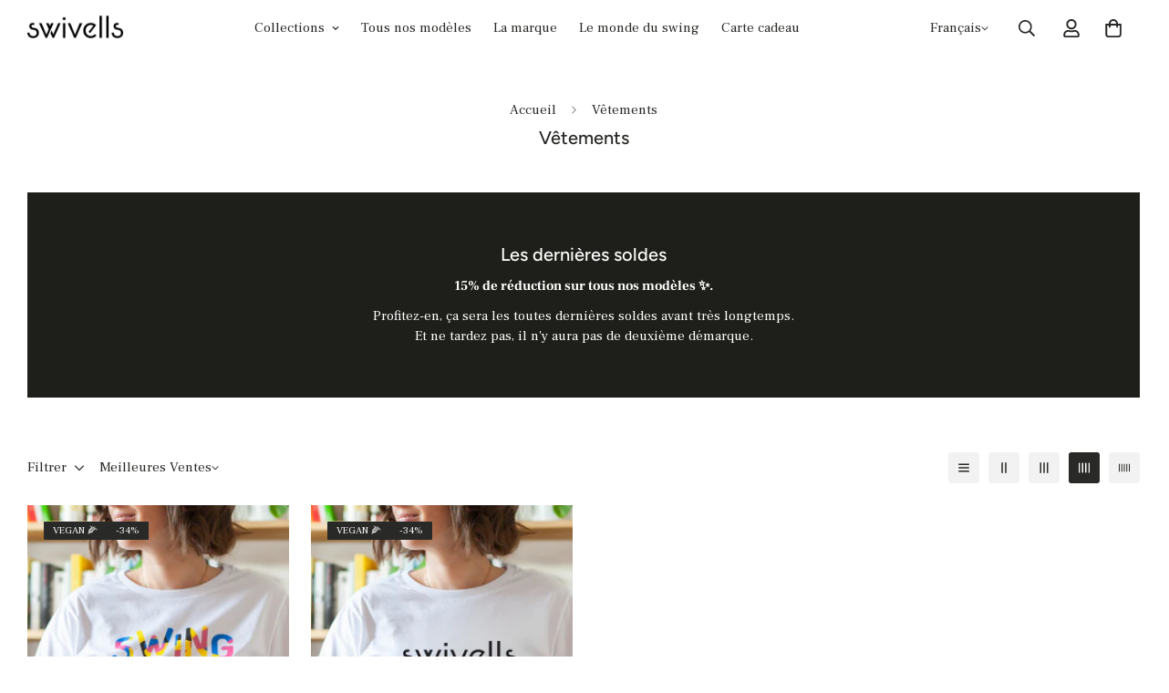

--- FILE ---
content_type: text/html; charset=utf-8
request_url: https://swivells.com/fr-vn/collections/vetements
body_size: 78147
content:

<!doctype html>
<html
  class="no-js  m:overflow-hidden"
  lang="fr"
  data-template="collection"
  
>
  <head>
<meta charset="utf-8">
    <meta http-equiv="X-UA-Compatible" content="IE=edge">
    <meta name="viewport" content="width=device-width, initial-scale=1, maximum-scale=1.0, user-scalable=0">
    <meta name="theme-color" content="#000000">
    <link rel="canonical" href="https://swivells.com/fr-vn/collections/vetements">
    <link rel="preconnect" href="https://fonts.shopifycdn.com" crossorigin>
    <link rel="preconnect" href="https://cdn.shopify.com" crossorigin>
<script>
(function() {
  var script = document.createElement('script');
  script.setAttribute('data-project-id', 'a0b6867e-537c-46ea-8a94-e68922485021');
  script.src = 'https://ingest.promptwatch.com/js/client.min.js';
  document.head.appendChild(script);
})();
</script><link rel="shortcut icon" type="image/png" href="//swivells.com/cdn/shop/files/chaussures-swing-shoes-favicon.png?crop=center&height=32&v=1766498852&width=32"><title>Vêtements &ndash; Swivells</title><meta name="description" content="On vous propose une sélection de vêtements responsables pour vous vêtir aussi bien pendant vos cours de danse qu&#39;en bals Swing ou dans votre vie quotidienne !"><meta property="og:site_name" content="Swivells">
<meta property="og:url" content="https://swivells.com/fr-vn/collections/vetements">
<meta property="og:title" content="Vêtements">
<meta property="og:type" content="product.group">
<meta property="og:description" content="On vous propose une sélection de vêtements responsables pour vous vêtir aussi bien pendant vos cours de danse qu&#39;en bals Swing ou dans votre vie quotidienne !"><meta property="og:image" content="http://swivells.com/cdn/shop/collections/organic_cotton_swing_out_t_shirt_1.jpg?v=1664486570">
<meta property="og:image:secure_url" content="https://swivells.com/cdn/shop/collections/organic_cotton_swing_out_t_shirt_1.jpg?v=1664486570">
<meta property="og:image:width" content="2000">
<meta property="og:image:height" content="2002"><meta name="twitter:site" content="@swivells"><meta name="twitter:card" content="summary_large_image">
<meta name="twitter:title" content="Vêtements">
<meta name="twitter:description" content="On vous propose une sélection de vêtements responsables pour vous vêtir aussi bien pendant vos cours de danse qu&#39;en bals Swing ou dans votre vie quotidienne !">


  <link rel="preload" as="font" href="//swivells.com/cdn/fonts/frank_ruhl_libre/frankruhllibre_n4.be41c898e32d82eb3a7f43577f4ecd03f1e247ed.woff2" type="font/woff2" crossorigin>
  <link rel="preload" as="font" href="//swivells.com/cdn/fonts/frank_ruhl_libre/frankruhllibre_n7.06bf05fa630f92a9f19b582dcbbceb09621e4909.woff2" type="font/woff2" crossorigin>
  

  <link rel="preload" as="font" href="//swivells.com/cdn/fonts/figtree/figtree_n5.3b6b7df38aa5986536945796e1f947445832047c.woff2" type="font/woff2" crossorigin>
  
<style>
  @font-face {  font-family: Figtree;  font-weight: 500;  font-style: normal;  font-display: swap;  src: url("//swivells.com/cdn/fonts/figtree/figtree_n5.3b6b7df38aa5986536945796e1f947445832047c.woff2") format("woff2"),       url("//swivells.com/cdn/fonts/figtree/figtree_n5.f26bf6dcae278b0ed902605f6605fa3338e81dab.woff") format("woff");}@font-face {  font-family: Figtree;  font-weight: 700;  font-style: normal;  font-display: swap;  src: url("//swivells.com/cdn/fonts/figtree/figtree_n7.2fd9bfe01586148e644724096c9d75e8c7a90e55.woff2") format("woff2"),       url("//swivells.com/cdn/fonts/figtree/figtree_n7.ea05de92d862f9594794ab281c4c3a67501ef5fc.woff") format("woff");}@font-face {  font-family: Figtree;  font-weight: 400;  font-style: normal;  font-display: swap;  src: url("//swivells.com/cdn/fonts/figtree/figtree_n4.3c0838aba1701047e60be6a99a1b0a40ce9b8419.woff2") format("woff2"),       url("//swivells.com/cdn/fonts/figtree/figtree_n4.c0575d1db21fc3821f17fd6617d3dee552312137.woff") format("woff");}:root {  --font-stack-header: Figtree, sans-serif;  --font-style-header: normal;  --font-weight-header: 500;  --font-weight-header--bolder: 700;  --font-weight-header--lighter: 400;}@font-face {  font-family: "Frank Ruhl Libre";  font-weight: 400;  font-style: normal;  font-display: swap;  src: url("//swivells.com/cdn/fonts/frank_ruhl_libre/frankruhllibre_n4.be41c898e32d82eb3a7f43577f4ecd03f1e247ed.woff2") format("woff2"),       url("//swivells.com/cdn/fonts/frank_ruhl_libre/frankruhllibre_n4.64ad59b2faca9e6f1e4f98b77886084a0fe29ad9.woff") format("woff");}@font-face {  font-family: "Frank Ruhl Libre";  font-weight: 700;  font-style: normal;  font-display: swap;  src: url("//swivells.com/cdn/fonts/frank_ruhl_libre/frankruhllibre_n7.06bf05fa630f92a9f19b582dcbbceb09621e4909.woff2") format("woff2"),       url("//swivells.com/cdn/fonts/frank_ruhl_libre/frankruhllibre_n7.5d86522b9aa7c903886206d07b95baaf5e68bfba.woff") format("woff");}@font-face {  font-family: "Frank Ruhl Libre";  font-weight: 700;  font-style: normal;  font-display: swap;  src: url("//swivells.com/cdn/fonts/frank_ruhl_libre/frankruhllibre_n7.06bf05fa630f92a9f19b582dcbbceb09621e4909.woff2") format("woff2"),       url("//swivells.com/cdn/fonts/frank_ruhl_libre/frankruhllibre_n7.5d86522b9aa7c903886206d07b95baaf5e68bfba.woff") format("woff");}:root {  --font-weight-body--bold: 700;  --font-weight-body--bolder: 700;  --font-stack-body: "Frank Ruhl Libre", serif;  --font-style-body: normal;  --font-weight-body: 400;}
</style>
<style>
  html {
    font-size: calc(var(--font-base-size, 16) * 1px);
    -webkit-font-smoothing: antialiased;
    height: 100%;
    scroll-behavior: smooth;
  }
  body {
    margin: 0;
    font-family: var(--font-stack-body);
    font-weight: var(--font-weight-body);
    font-style: var(--font-style-body);
    color: rgb(var(--color-foreground));
    font-size: calc(var(--font-base-size, 16) * 1px);
    line-height: calc(var(--base-line-height) * 1px);
    background-color: rgb(var(--color-background));
    position: relative;
    min-height: 100%;
  }

  body,
  html {
    overflow-x: clip;
  }

  html.prevent-scroll,
  html.prevent-scroll body {
    height: auto;
    overflow: hidden !important;
  }

  html.prevent-scroll {
    padding-right: var(--m-scrollbar-width);
  }

  h1,
  h2,
  h3,
  h4,
  h5,
  h6 {
    font-family: var(--font-stack-header);
    font-weight: var(--font-weight-header);
    font-style: var(--font-style-header);
    color: rgb(var(--color-heading));
    line-height: normal;
    letter-spacing: var(--heading-letter-spacing);
  }
  h1,
  .h1 {
    font-size: calc(((var(--font-h1-mobile)) / (var(--font-base-size))) * 1rem);
    line-height: 1.278;
  }

  h2,
  .h2 {
    font-size: calc(((var(--font-h2-mobile)) / (var(--font-base-size))) * 1rem);
    line-height: 1.267;
  }

  h3,
  .h3 {
    font-size: calc(((var(--font-h3-mobile)) / (var(--font-base-size))) * 1rem);
    line-height: 1.36;
  }

  h4,
  .h4 {
    font-size: calc(((var(--font-h4-mobile)) / (var(--font-base-size))) * 1rem);
    line-height: 1.4;
  }

  h5,
  .h5 {
    font-size: calc(((var(--font-h5-mobile)) / (var(--font-base-size))) * 1rem);
    line-height: 1.5;
  }

  h6,
  .h6 {
    font-size: calc(((var(--font-h6-mobile)) / (var(--font-base-size))) * 1rem);
    line-height: 1.5;
  }

  @media only screen and (min-width: 768px) {
    .h1,
    h1 {
      font-size: calc(((var(--font-h1-tablet)) / (var(--font-base-size))) * 1rem);
      line-height: 1.238;
    }
    .h2,
    h2 {
      font-size: calc(((var(--font-h2-tablet)) / (var(--font-base-size))) * 1rem);
      line-height: 1.235;
    }
    h3,
    .h3 {
      font-size: calc(((var(--font-h3-tablet)) / (var(--font-base-size))) * 1rem);
      line-height: 1.36;
    }
    h4,
    .h4 {
      font-size: calc(((var(--font-h4-tablet)) / (var(--font-base-size))) * 1rem);
      line-height: 1.4;
    }
  }

  @media only screen and (min-width: 1280px) {
    .h1,
    h1 {
      font-size: calc(((var(--font-h1-desktop)) / (var(--font-base-size))) * 1rem);
      line-height: 1.167;
    }
    .h2,
    h2 {
      font-size: calc(((var(--font-h2-desktop)) / (var(--font-base-size))) * 1rem);
      line-height: 1.238;
    }
    h3,
    .h3 {
      font-size: calc(((var(--font-h3-desktop)) / (var(--font-base-size))) * 1rem);
      line-height: 1.278;
    }
    h4,
    .h4 {
      font-size: calc(((var(--font-h4-desktop)) / (var(--font-base-size))) * 1rem);
      line-height: 1.333;
    }
    h5,
    .h5 {
      font-size: calc(((var(--font-h5-desktop)) / (var(--font-base-size))) * 1rem);
    }
    h6,
    .h6 {
      font-size: calc(((var(--font-h6-desktop)) / (var(--font-base-size))) * 1rem);
    }
  }
  [style*='--aspect-ratio'] {
    position: relative;
    overflow: hidden;
  }
  [style*='--aspect-ratio']:before {
    display: block;
    width: 100%;
    content: '';
    height: 0px;
  }
  [style*='--aspect-ratio'] > *:first-child {
    top: 0;
    left: 0;
    right: 0;
    position: absolute !important;
    object-fit: cover;
    width: 100%;
    height: 100%;
  }
  [style*='--aspect-ratio']:before {
    padding-top: calc(100% / (0.0001 + var(--aspect-ratio, 16/9)));
  }
  @media (max-width: 767px) {
    [style*='--aspect-ratio']:before {
      padding-top: calc(100% / (0.0001 + var(--aspect-ratio-mobile, var(--aspect-ratio, 16/9))));
    }
  }
  .swiper-wrapper {
    display: flex;
  }
  .swiper-container:not(.swiper-container-initialized) .swiper-slide {
    width: calc(100% / var(--items, 1));
    flex: 0 0 auto;
  }
  @media (max-width: 1023px) {
    .swiper-container:not(.swiper-container-initialized) .swiper-slide {
      min-width: 40vw;
      flex: 0 0 auto;
    }
  }
  @media (max-width: 767px) {
    .swiper-container:not(.swiper-container-initialized) .swiper-slide {
      min-width: 66vw;
      flex: 0 0 auto;
    }
  }
</style>
<link href="//swivells.com/cdn/shop/t/58/assets/main.css?v=112873091516746839711767372182" rel="stylesheet" type="text/css" media="all" />
<style data-shopify>
:root,.m-color-default {
      --color-background: 255,255,255;
      --color-background-secondary: 245,245,245;
  		
  	  --gradient-background: #ffffff;
  		
  		--color-foreground: 41,41,39;
  		--color-foreground-secondary: 41,41,39;
      --color-heading: 41,41,39;
  		--color-button: 41,41,39;
  		--color-button-text: 255,255,255;
  		--color-outline-button: 199,144,67;
      --color-button-hover: 41, 41, 39;
      --color-button-text-hover: 255, 255, 255;
  		--color-border: 41,41,39;
  		--color-price-sale: 199,37,37;
  		--color-price-regular: 41,41,39;
  		--color-form-field: 255,255,255;
  		--color-form-field-text: 34,34,34;
  		--color-tooltip: 41,41,39;
  		--color-tooltip-text: 255,255,255;
  	}
  
.m-color-dark {
      --color-background: 250,250,250;
      --color-background-secondary: 250,250,250;
  		
  	  --gradient-background: #fafafa;
  		
  		--color-foreground: 34,34,34;
  		--color-foreground-secondary: 104,104,104;
      --color-heading: 34,34,34;
  		--color-button: 250,250,250;
  		--color-button-text: 250,250,250;
  		--color-outline-button: 250,250,250;
      --color-button-hover: 250, 250, 250;
      --color-button-text-hover: 34, 34, 34;
  		--color-border: 210,209,209;
  		--color-price-sale: 232,78,78;
  		--color-price-regular: 255,255,255;
  		--color-form-field: 250,250,250;
  		--color-form-field-text: 104,104,104;
  		--color-tooltip: 250,250,250;
  		--color-tooltip-text: 104,104,104;
  	}
  
.m-color-footer {
      --color-background: 245,245,245;
      --color-background-secondary: 245,245,245;
  		
  	  --gradient-background: #f5f5f5;
  		
  		--color-foreground: 0,0,0;
  		--color-foreground-secondary: 102,102,102;
      --color-heading: 34,34,34;
  		--color-button: 34,34,34;
  		--color-button-text: 255,255,255;
  		--color-outline-button: 34,34,34;
      --color-button-hover: 34, 34, 34;
      --color-button-text-hover: 255, 255, 255;
  		--color-border: 222,222,222;
  		--color-price-sale: 232,78,78;
  		--color-price-regular: 0,0,0;
  		--color-form-field: 255,255,255;
  		--color-form-field-text: 0,0,0;
  		--color-tooltip: 34,34,34;
  		--color-tooltip-text: 255,255,255;
  	}
  
.m-color-badge-hot {
      --color-background: 30,30,26;
      --color-background-secondary: 255,255,255;
  		
  	  --gradient-background: #1e1e1a;
  		
  		--color-foreground: 255,255,255;
  		--color-foreground-secondary: 255,255,255;
      --color-heading: 255,255,255;
  		--color-button: 255,255,255;
  		--color-button-text: 30,30,26;
  		--color-outline-button: 255,255,255;
      --color-button-hover: 104, 104, 104;
      --color-button-text-hover: 255, 255, 255;
  		--color-border: 30,30,26;
  		--color-price-sale: 218,63,63;
  		--color-price-regular: 62,61,53;
  		--color-form-field: 255,255,255;
  		--color-form-field-text: 30,30,26;
  		--color-tooltip: 255,255,255;
  		--color-tooltip-text: 30,30,26;
  	}
  
.m-color-badge-new {
      --color-background: 41,41,39;
      --color-background-secondary: 245,245,245;
  		
  	  --gradient-background: #292927;
  		
  		--color-foreground: 255,255,255;
  		--color-foreground-secondary: 255,255,255;
      --color-heading: 255,255,255;
  		--color-button: 255,255,255;
  		--color-button-text: 34,34,34;
  		--color-outline-button: 255,255,255;
      --color-button-hover: 255, 255, 255;
      --color-button-text-hover: 34, 34, 34;
  		--color-border: 222,222,222;
  		--color-price-sale: 255,255,255;
  		--color-price-regular: 255,255,255;
  		--color-form-field: 255,255,255;
  		--color-form-field-text: 0,0,0;
  		--color-tooltip: 255,255,255;
  		--color-tooltip-text: 34,34,34;
  	}
  
.m-color-badge-sale {
      --color-background: 218,63,63;
      --color-background-secondary: 245,245,245;
  		
  	  --gradient-background: #da3f3f;
  		
  		--color-foreground: 255,255,255;
  		--color-foreground-secondary: 255,255,255;
      --color-heading: 255,255,255;
  		--color-button: 255,255,255;
  		--color-button-text: 34,34,34;
  		--color-outline-button: 255,255,255;
      --color-button-hover: 255, 255, 255;
      --color-button-text-hover: 34, 34, 34;
  		--color-border: 222,222,222;
  		--color-price-sale: 255,255,255;
  		--color-price-regular: 255,255,255;
  		--color-form-field: 255,255,255;
  		--color-form-field-text: 0,0,0;
  		--color-tooltip: 255,255,255;
  		--color-tooltip-text: 34,34,34;
  	}
  
.m-color-scheme-cee058e4-58e3-46aa-9af9-219dadc79066 {
      --color-background: 244,244,244;
      --color-background-secondary: 245,245,245;
  		
  	  --gradient-background: #f4f4f4;
  		
  		--color-foreground: 34,34,34;
  		--color-foreground-secondary: 102,102,102;
      --color-heading: 34,34,34;
  		--color-button: 0,0,0;
  		--color-button-text: 255,255,255;
  		--color-outline-button: 0,0,0;
      --color-button-hover: 34, 34, 34;
      --color-button-text-hover: 255, 255, 255;
  		--color-border: 238,238,238;
  		--color-price-sale: 232,78,78;
  		--color-price-regular: 0,0,0;
  		--color-form-field: 242,242,242;
  		--color-form-field-text: 0,0,0;
  		--color-tooltip: 34,34,34;
  		--color-tooltip-text: 255,255,255;
  	}
  
.m-color-scheme-09e5b5b4-774c-4b6c-8025-416ced49cc74 {
      --color-background: 223,248,239;
      --color-background-secondary: 245,245,245;
  		
  	  --gradient-background: #dff8ef;
  		
  		--color-foreground: 34,34,34;
  		--color-foreground-secondary: 102,102,102;
      --color-heading: 34,34,34;
  		--color-button: 0,0,0;
  		--color-button-text: 255,255,255;
  		--color-outline-button: 0,0,0;
      --color-button-hover: 34, 34, 34;
      --color-button-text-hover: 255, 255, 255;
  		--color-border: 238,238,238;
  		--color-price-sale: 232,78,78;
  		--color-price-regular: 0,0,0;
  		--color-form-field: 255,255,255;
  		--color-form-field-text: 0,0,0;
  		--color-tooltip: 34,34,34;
  		--color-tooltip-text: 255,255,255;
  	}
  
.m-color-scheme-a2355f00-cbc2-483c-bf30-dce165a4532e {
      --color-background: 255,255,255;
      --color-background-secondary: 245,245,245;
  		
  	  --gradient-background: #ffffff;
  		
  		--color-foreground: 0,0,0;
  		--color-foreground-secondary: 104,104,104;
      --color-heading: 0,0,0;
  		--color-button: 255,139,76;
  		--color-button-text: 255,255,255;
  		--color-outline-button: 255,139,76;
      --color-button-hover: 255, 139, 76;
      --color-button-text-hover: 255, 255, 255;
  		--color-border: 222,222,222;
  		--color-price-sale: 233,48,48;
  		--color-price-regular: 102,102,102;
  		--color-form-field: 255,255,255;
  		--color-form-field-text: 34,34,34;
  		--color-tooltip: 0,0,0;
  		--color-tooltip-text: 255,255,255;
  	}
  
  .m-color-default, .m-color-dark, .m-color-footer, .m-color-badge-hot, .m-color-badge-new, .m-color-badge-sale, .m-color-scheme-cee058e4-58e3-46aa-9af9-219dadc79066, .m-color-scheme-09e5b5b4-774c-4b6c-8025-416ced49cc74, .m-color-scheme-a2355f00-cbc2-483c-bf30-dce165a4532e {
  	color: rgb(var(--color-foreground));
  	background-color: rgb(var(--color-background));
  }:root {     /* ANIMATIONS */  	--m-duration-short: .1s;     --m-duration-default: .25s;     --m-duration-long: .5s;     --m-duration-image: .65s;     --m-duration-animate: 1s;     --m-animation-duration: 100ms;     --m-animation-fade-in-up: m-fade-in-up var(--m-animation-duration) cubic-bezier(0, 0, 0.3, 1) forwards;     --m-animation-fade-in-left: m-fade-in-left var(--m-animation-duration) cubic-bezier(0, 0, 0.3, 1) forwards;     --m-animation-fade-in-right: m-fade-in-right var(--m-animation-duration) cubic-bezier(0, 0, 0.3, 1) forwards;     --m-animation-fade-in-left-rtl: m-fade-in-left-rtl var(--m-animation-duration) cubic-bezier(0, 0, 0.3, 1) forwards;     --m-animation-fade-in-right-rtl: m-fade-in-right-rtl var(--m-animation-duration) cubic-bezier(0, 0, 0.3, 1) forwards;     --m-animation-fade-in: m-fade-in calc(var(--m-animation-duration) * 2) cubic-bezier(0, 0, 0.3, 1);     --m-animation-zoom-fade: m-zoom-fade var(--m-animation-duration) ease forwards;  	/* BODY */  	--base-line-height: 22;   /* INPUTS */   --inputs-border-width: 1px;  	--inputs-radius: 1px;  	/* BUTTON */  	--btn-letter-spacing: 0px;  	--btn-border-radius: 1px;  	--btn-border-width: 1px;  	--btn-line-height: 28px;  	  	/* COUNT BUBBLE */  	--color-cart-wishlist-count: #ffffff;  	--bg-cart-wishlist-count: #da3f3f;  	/* OVERLAY */  	--color-image-overlay: #000000;  	--opacity-image-overlay: 0.2;  	/* Notification */  	--color-success: 58,135,53;  	--color-warning: 210,134,26;    --color-error: 218, 63, 63;    --color-error-bg: #fbeaea;    --color-warning-bg: #faecd7;    --color-success-bg: #d1eccf;  	/* CUSTOM COLOR */  	--text-black: 0,0,0;  	--text-white: 255,255,255;  	--bg-black: 0,0,0;  	--bg-white: 255,255,255;  	--rounded-full: 9999px;  	--bg-card-placeholder: rgba(243,243,243,1);  	--arrow-select-box: url(//swivells.com/cdn/shop/t/58/assets/ar-down.svg?v=92728264558441377851767372095);  	/* FONT SIZES */  	--font-base-size: 15;  	--font-btn-size: 15px;  	--font-btn-weight: 600;  	--font-h1-desktop: 25;  	--font-h1-tablet: 17;  	--font-h1-mobile: 15;  	--font-h2-desktop: 23;  	--font-h2-tablet: 18;  	--font-h2-mobile: 16;  	--font-h3-desktop: 21;  	--font-h3-tablet: 16;  	--font-h3-mobile: 14;  	--font-h4-desktop: 19;  	--font-h4-tablet: 15;  	--font-h4-mobile: 15;  	--font-h5-desktop: 16;  	--font-h5-mobile: 15;  	--font-h6-desktop: 15;  	--font-h6-mobile: 15;  	--heading-letter-spacing: 0px;   --arrow-down-url: url(//swivells.com/cdn/shop/t/58/assets/arrow-down.svg?v=157552497485556416461767372097);   --arrow-down-white-url: url(//swivells.com/cdn/shop/t/58/assets/arrow-down-white.svg?v=70535736727834135531767372096);   --product-title-line-clamp: 1;  	--spacing-sections-desktop: 60px;   --spacing-sections-laptop: 48px;   --spacing-sections-tablet: 36px;   --spacing-sections-mobile: 30px;  	/* LAYOUT */  	--container-width: 1100px;   --fluid-container-width: 1280px;   --fluid-container-offset: 100px;   /* CORNER RADIUS */   --blocks-radius: 0px;   --medium-blocks-radius: 0px;   --pcard-radius: 0px;  }
</style><link rel="stylesheet" href="//swivells.com/cdn/shop/t/58/assets/cart.css?v=9189454619990308861767372108" media="print" onload="this.media='all'">
<noscript><link href="//swivells.com/cdn/shop/t/58/assets/cart.css?v=9189454619990308861767372108" rel="stylesheet" type="text/css" media="all" /></noscript><link href="//swivells.com/cdn/shop/t/58/assets/vendor.css?v=78734522753772538311767372242" rel="stylesheet" type="text/css" media="all" /><link rel="stylesheet" href="//swivells.com/cdn/shop/t/58/assets/custom-style.css?v=68377333970908838601767372141" media="print" onload="this.media='all'">
<link rel="stylesheet" href="//swivells.com/cdn/shop/t/58/assets/custom.css?v=8743798662371901191767372269" media="print" onload="this.media='all'">
<noscript><link href="//swivells.com/cdn/shop/t/58/assets/custom-style.css?v=68377333970908838601767372141" rel="stylesheet" type="text/css" media="all" /></noscript>
<noscript><link href="//swivells.com/cdn/shop/t/58/assets/custom.css?v=8743798662371901191767372269" rel="stylesheet" type="text/css" media="all" /></noscript><style data-shopify></style>


<script src="//swivells.com/cdn/shop/t/58/assets/product-list.js?v=133975944838759569291767372202" defer="defer"></script>
<script src="//swivells.com/cdn/shop/t/58/assets/vendor.js?v=119957582363934401191767372243" defer="defer"></script>
    <script src="//swivells.com/cdn/shop/t/58/assets/theme-global.js?v=89657562916315813401767372239" defer="defer"></script><script>window.performance && window.performance.mark && window.performance.mark('shopify.content_for_header.start');</script><meta name="google-site-verification" content="NZXnQZyU3vOqhYK0sfYrj7GdfBfgvkKCmY6JmKWlZAs">
<meta name="facebook-domain-verification" content="oswea6hxp3owwenss7742g9s67ogvf">
<meta id="shopify-digital-wallet" name="shopify-digital-wallet" content="/55110369315/digital_wallets/dialog">
<meta name="shopify-checkout-api-token" content="5f6f3335bda2681a2c9cd40b3d9a72d0">
<meta id="in-context-paypal-metadata" data-shop-id="55110369315" data-venmo-supported="false" data-environment="production" data-locale="fr_FR" data-paypal-v4="true" data-currency="EUR">
<link rel="alternate" type="application/atom+xml" title="Feed" href="/fr-vn/collections/vetements.atom" />
<link rel="alternate" hreflang="x-default" href="https://swivells.com/collections/vetements">
<link rel="alternate" hreflang="fr" href="https://swivells.com/collections/vetements">
<link rel="alternate" hreflang="en" href="https://swivells.com/en/collections/clothes">
<link rel="alternate" hreflang="en-CH" href="https://swivells.com/en-in/collections/clothes">
<link rel="alternate" hreflang="fr-CH" href="https://swivells.com/fr-in/collections/vetements">
<link rel="alternate" hreflang="en-GB" href="https://swivells.com/en-in/collections/clothes">
<link rel="alternate" hreflang="fr-GB" href="https://swivells.com/fr-in/collections/vetements">
<link rel="alternate" hreflang="en-NO" href="https://swivells.com/en-in/collections/clothes">
<link rel="alternate" hreflang="fr-NO" href="https://swivells.com/fr-in/collections/vetements">
<link rel="alternate" hreflang="en-UA" href="https://swivells.com/en-in/collections/clothes">
<link rel="alternate" hreflang="fr-UA" href="https://swivells.com/fr-in/collections/vetements">
<link rel="alternate" hreflang="en-AL" href="https://swivells.com/en-in/collections/clothes">
<link rel="alternate" hreflang="fr-AL" href="https://swivells.com/fr-in/collections/vetements">
<link rel="alternate" hreflang="en-AD" href="https://swivells.com/en-in/collections/clothes">
<link rel="alternate" hreflang="fr-AD" href="https://swivells.com/fr-in/collections/vetements">
<link rel="alternate" hreflang="en-BY" href="https://swivells.com/en-in/collections/clothes">
<link rel="alternate" hreflang="fr-BY" href="https://swivells.com/fr-in/collections/vetements">
<link rel="alternate" hreflang="en-BA" href="https://swivells.com/en-in/collections/clothes">
<link rel="alternate" hreflang="fr-BA" href="https://swivells.com/fr-in/collections/vetements">
<link rel="alternate" hreflang="en-VA" href="https://swivells.com/en-in/collections/clothes">
<link rel="alternate" hreflang="fr-VA" href="https://swivells.com/fr-in/collections/vetements">
<link rel="alternate" hreflang="en-GG" href="https://swivells.com/en-in/collections/clothes">
<link rel="alternate" hreflang="fr-GG" href="https://swivells.com/fr-in/collections/vetements">
<link rel="alternate" hreflang="en-IM" href="https://swivells.com/en-in/collections/clothes">
<link rel="alternate" hreflang="fr-IM" href="https://swivells.com/fr-in/collections/vetements">
<link rel="alternate" hreflang="en-AX" href="https://swivells.com/en-in/collections/clothes">
<link rel="alternate" hreflang="fr-AX" href="https://swivells.com/fr-in/collections/vetements">
<link rel="alternate" hreflang="en-FO" href="https://swivells.com/en-in/collections/clothes">
<link rel="alternate" hreflang="fr-FO" href="https://swivells.com/fr-in/collections/vetements">
<link rel="alternate" hreflang="en-IS" href="https://swivells.com/en-in/collections/clothes">
<link rel="alternate" hreflang="fr-IS" href="https://swivells.com/fr-in/collections/vetements">
<link rel="alternate" hreflang="en-JE" href="https://swivells.com/en-in/collections/clothes">
<link rel="alternate" hreflang="fr-JE" href="https://swivells.com/fr-in/collections/vetements">
<link rel="alternate" hreflang="en-LI" href="https://swivells.com/en-in/collections/clothes">
<link rel="alternate" hreflang="fr-LI" href="https://swivells.com/fr-in/collections/vetements">
<link rel="alternate" hreflang="en-MK" href="https://swivells.com/en-in/collections/clothes">
<link rel="alternate" hreflang="fr-MK" href="https://swivells.com/fr-in/collections/vetements">
<link rel="alternate" hreflang="en-XK" href="https://swivells.com/en-in/collections/clothes">
<link rel="alternate" hreflang="fr-XK" href="https://swivells.com/fr-in/collections/vetements">
<link rel="alternate" hreflang="en-GI" href="https://swivells.com/en-in/collections/clothes">
<link rel="alternate" hreflang="fr-GI" href="https://swivells.com/fr-in/collections/vetements">
<link rel="alternate" hreflang="en-MD" href="https://swivells.com/en-in/collections/clothes">
<link rel="alternate" hreflang="fr-MD" href="https://swivells.com/fr-in/collections/vetements">
<link rel="alternate" hreflang="en-MC" href="https://swivells.com/en-in/collections/clothes">
<link rel="alternate" hreflang="fr-MC" href="https://swivells.com/fr-in/collections/vetements">
<link rel="alternate" hreflang="en-ME" href="https://swivells.com/en-in/collections/clothes">
<link rel="alternate" hreflang="fr-ME" href="https://swivells.com/fr-in/collections/vetements">
<link rel="alternate" hreflang="en-RU" href="https://swivells.com/en-in/collections/clothes">
<link rel="alternate" hreflang="fr-RU" href="https://swivells.com/fr-in/collections/vetements">
<link rel="alternate" hreflang="en-SJ" href="https://swivells.com/en-in/collections/clothes">
<link rel="alternate" hreflang="fr-SJ" href="https://swivells.com/fr-in/collections/vetements">
<link rel="alternate" hreflang="en-RS" href="https://swivells.com/en-in/collections/clothes">
<link rel="alternate" hreflang="fr-RS" href="https://swivells.com/fr-in/collections/vetements">
<link rel="alternate" hreflang="en-SM" href="https://swivells.com/en-in/collections/clothes">
<link rel="alternate" hreflang="fr-SM" href="https://swivells.com/fr-in/collections/vetements">
<link rel="alternate" hreflang="en-DE" href="https://swivells.com/en-eu/collections/clothes">
<link rel="alternate" hreflang="fr-DE" href="https://swivells.com/fr-eu/collections/vetements">
<link rel="alternate" hreflang="en-AT" href="https://swivells.com/en-eu/collections/clothes">
<link rel="alternate" hreflang="fr-AT" href="https://swivells.com/fr-eu/collections/vetements">
<link rel="alternate" hreflang="en-BG" href="https://swivells.com/en-eu/collections/clothes">
<link rel="alternate" hreflang="fr-BG" href="https://swivells.com/fr-eu/collections/vetements">
<link rel="alternate" hreflang="en-CY" href="https://swivells.com/en-eu/collections/clothes">
<link rel="alternate" hreflang="fr-CY" href="https://swivells.com/fr-eu/collections/vetements">
<link rel="alternate" hreflang="en-HR" href="https://swivells.com/en-eu/collections/clothes">
<link rel="alternate" hreflang="fr-HR" href="https://swivells.com/fr-eu/collections/vetements">
<link rel="alternate" hreflang="en-DK" href="https://swivells.com/en-eu/collections/clothes">
<link rel="alternate" hreflang="fr-DK" href="https://swivells.com/fr-eu/collections/vetements">
<link rel="alternate" hreflang="en-ES" href="https://swivells.com/en-eu/collections/clothes">
<link rel="alternate" hreflang="fr-ES" href="https://swivells.com/fr-eu/collections/vetements">
<link rel="alternate" hreflang="en-EE" href="https://swivells.com/en-eu/collections/clothes">
<link rel="alternate" hreflang="fr-EE" href="https://swivells.com/fr-eu/collections/vetements">
<link rel="alternate" hreflang="en-FI" href="https://swivells.com/en-eu/collections/clothes">
<link rel="alternate" hreflang="fr-FI" href="https://swivells.com/fr-eu/collections/vetements">
<link rel="alternate" hreflang="en-GR" href="https://swivells.com/en-eu/collections/clothes">
<link rel="alternate" hreflang="fr-GR" href="https://swivells.com/fr-eu/collections/vetements">
<link rel="alternate" hreflang="en-HU" href="https://swivells.com/en-eu/collections/clothes">
<link rel="alternate" hreflang="fr-HU" href="https://swivells.com/fr-eu/collections/vetements">
<link rel="alternate" hreflang="en-IE" href="https://swivells.com/en-eu/collections/clothes">
<link rel="alternate" hreflang="fr-IE" href="https://swivells.com/fr-eu/collections/vetements">
<link rel="alternate" hreflang="en-IT" href="https://swivells.com/en-eu/collections/clothes">
<link rel="alternate" hreflang="fr-IT" href="https://swivells.com/fr-eu/collections/vetements">
<link rel="alternate" hreflang="en-LV" href="https://swivells.com/en-eu/collections/clothes">
<link rel="alternate" hreflang="fr-LV" href="https://swivells.com/fr-eu/collections/vetements">
<link rel="alternate" hreflang="en-LT" href="https://swivells.com/en-eu/collections/clothes">
<link rel="alternate" hreflang="fr-LT" href="https://swivells.com/fr-eu/collections/vetements">
<link rel="alternate" hreflang="en-LU" href="https://swivells.com/en-eu/collections/clothes">
<link rel="alternate" hreflang="fr-LU" href="https://swivells.com/fr-eu/collections/vetements">
<link rel="alternate" hreflang="en-MT" href="https://swivells.com/en-eu/collections/clothes">
<link rel="alternate" hreflang="fr-MT" href="https://swivells.com/fr-eu/collections/vetements">
<link rel="alternate" hreflang="en-NL" href="https://swivells.com/en-eu/collections/clothes">
<link rel="alternate" hreflang="fr-NL" href="https://swivells.com/fr-eu/collections/vetements">
<link rel="alternate" hreflang="en-PL" href="https://swivells.com/en-eu/collections/clothes">
<link rel="alternate" hreflang="fr-PL" href="https://swivells.com/fr-eu/collections/vetements">
<link rel="alternate" hreflang="en-PT" href="https://swivells.com/en-eu/collections/clothes">
<link rel="alternate" hreflang="fr-PT" href="https://swivells.com/fr-eu/collections/vetements">
<link rel="alternate" hreflang="en-CZ" href="https://swivells.com/en-eu/collections/clothes">
<link rel="alternate" hreflang="fr-CZ" href="https://swivells.com/fr-eu/collections/vetements">
<link rel="alternate" hreflang="en-RO" href="https://swivells.com/en-eu/collections/clothes">
<link rel="alternate" hreflang="fr-RO" href="https://swivells.com/fr-eu/collections/vetements">
<link rel="alternate" hreflang="en-SK" href="https://swivells.com/en-eu/collections/clothes">
<link rel="alternate" hreflang="fr-SK" href="https://swivells.com/fr-eu/collections/vetements">
<link rel="alternate" hreflang="en-SI" href="https://swivells.com/en-eu/collections/clothes">
<link rel="alternate" hreflang="fr-SI" href="https://swivells.com/fr-eu/collections/vetements">
<link rel="alternate" hreflang="en-SE" href="https://swivells.com/en-eu/collections/clothes">
<link rel="alternate" hreflang="fr-SE" href="https://swivells.com/fr-eu/collections/vetements">
<link rel="alternate" hreflang="en-BE" href="https://swivells.com/en-eu/collections/clothes">
<link rel="alternate" hreflang="fr-BE" href="https://swivells.com/fr-eu/collections/vetements">
<link rel="alternate" hreflang="en-RE" href="https://swivells.com/en-eu/collections/clothes">
<link rel="alternate" hreflang="fr-RE" href="https://swivells.com/fr-eu/collections/vetements">
<link rel="alternate" hreflang="en-US" href="https://swivells.com/en-us/collections/clothes">
<link rel="alternate" hreflang="fr-US" href="https://swivells.com/fr-us/collections/vetements">
<link rel="alternate" hreflang="en-AU" href="https://swivells.com/en-au/collections/clothes">
<link rel="alternate" hreflang="fr-AU" href="https://swivells.com/fr-au/collections/vetements">
<link rel="alternate" hreflang="en-PG" href="https://swivells.com/en-au/collections/clothes">
<link rel="alternate" hreflang="fr-PG" href="https://swivells.com/fr-au/collections/vetements">
<link rel="alternate" hreflang="en-HK" href="https://swivells.com/en-hk/collections/clothes">
<link rel="alternate" hreflang="fr-HK" href="https://swivells.com/fr-hk/collections/vetements">
<link rel="alternate" hreflang="en-CA" href="https://swivells.com/en-ca/collections/clothes">
<link rel="alternate" hreflang="fr-CA" href="https://swivells.com/fr-ca/collections/vetements">
<link rel="alternate" hreflang="en-TH" href="https://swivells.com/en-th/collections/clothes">
<link rel="alternate" hreflang="fr-TH" href="https://swivells.com/fr-th/collections/vetements">
<link rel="alternate" hreflang="en-NZ" href="https://swivells.com/en-nz/collections/clothes">
<link rel="alternate" hreflang="fr-NZ" href="https://swivells.com/fr-nz/collections/vetements">
<link rel="alternate" hreflang="en-KR" href="https://swivells.com/en-kr/collections/clothes">
<link rel="alternate" hreflang="fr-KR" href="https://swivells.com/fr-kr/collections/vetements">
<link rel="alternate" hreflang="en-AR" href="https://swivells.com/en-ar/collections/clothes">
<link rel="alternate" hreflang="fr-AR" href="https://swivells.com/fr-ar/collections/vetements">
<link rel="alternate" hreflang="en-BR" href="https://swivells.com/en-br/collections/clothes">
<link rel="alternate" hreflang="fr-BR" href="https://swivells.com/fr-br/collections/vetements">
<link rel="alternate" hreflang="en-JP" href="https://swivells.com/en-jp/collections/clothes">
<link rel="alternate" hreflang="fr-JP" href="https://swivells.com/fr-jp/collections/vetements">
<link rel="alternate" hreflang="en-TW" href="https://swivells.com/en-tw/collections/clothes">
<link rel="alternate" hreflang="fr-TW" href="https://swivells.com/fr-tw/collections/vetements">
<link rel="alternate" hreflang="en-TR" href="https://swivells.com/en-tr/collections/clothes">
<link rel="alternate" hreflang="fr-TR" href="https://swivells.com/fr-tr/collections/vetements">
<link rel="alternate" hreflang="fr-NC" href="https://swivells.com/fr-nc/collections/vetements">
<link rel="alternate" hreflang="en-NC" href="https://swivells.com/en-nc/collections/clothes">
<link rel="alternate" hreflang="en-VN" href="https://swivells.com/en-vn/collections/clothes">
<link rel="alternate" hreflang="fr-VN" href="https://swivells.com/fr-vn/collections/vetements">
<link rel="alternate" hreflang="en-IL" href="https://swivells.com/en-il/collections/clothes">
<link rel="alternate" hreflang="fr-IL" href="https://swivells.com/fr-il/collections/vetements">
<link rel="alternate" type="application/json+oembed" href="https://swivells.com/fr-vn/collections/vetements.oembed">
<script async="async" src="/checkouts/internal/preloads.js?locale=fr-VN"></script>
<link rel="preconnect" href="https://shop.app" crossorigin="anonymous">
<script async="async" src="https://shop.app/checkouts/internal/preloads.js?locale=fr-VN&shop_id=55110369315" crossorigin="anonymous"></script>
<script id="apple-pay-shop-capabilities" type="application/json">{"shopId":55110369315,"countryCode":"FR","currencyCode":"EUR","merchantCapabilities":["supports3DS"],"merchantId":"gid:\/\/shopify\/Shop\/55110369315","merchantName":"Swivells","requiredBillingContactFields":["postalAddress","email","phone"],"requiredShippingContactFields":["postalAddress","email","phone"],"shippingType":"shipping","supportedNetworks":["visa","masterCard","amex","maestro"],"total":{"type":"pending","label":"Swivells","amount":"1.00"},"shopifyPaymentsEnabled":true,"supportsSubscriptions":true}</script>
<script id="shopify-features" type="application/json">{"accessToken":"5f6f3335bda2681a2c9cd40b3d9a72d0","betas":["rich-media-storefront-analytics"],"domain":"swivells.com","predictiveSearch":true,"shopId":55110369315,"locale":"fr"}</script>
<script>var Shopify = Shopify || {};
Shopify.shop = "swivells-6467.myshopify.com";
Shopify.locale = "fr";
Shopify.currency = {"active":"EUR","rate":"1.0"};
Shopify.country = "VN";
Shopify.theme = {"name":"Soldes d'hiver","id":181781233987,"schema_name":"Minimog - OS 2.0","schema_version":"5.8.0","theme_store_id":null,"role":"main"};
Shopify.theme.handle = "null";
Shopify.theme.style = {"id":null,"handle":null};
Shopify.cdnHost = "swivells.com/cdn";
Shopify.routes = Shopify.routes || {};
Shopify.routes.root = "/fr-vn/";</script>
<script type="module">!function(o){(o.Shopify=o.Shopify||{}).modules=!0}(window);</script>
<script>!function(o){function n(){var o=[];function n(){o.push(Array.prototype.slice.apply(arguments))}return n.q=o,n}var t=o.Shopify=o.Shopify||{};t.loadFeatures=n(),t.autoloadFeatures=n()}(window);</script>
<script>
  window.ShopifyPay = window.ShopifyPay || {};
  window.ShopifyPay.apiHost = "shop.app\/pay";
  window.ShopifyPay.redirectState = null;
</script>
<script id="shop-js-analytics" type="application/json">{"pageType":"collection"}</script>
<script defer="defer" async type="module" src="//swivells.com/cdn/shopifycloud/shop-js/modules/v2/client.init-shop-cart-sync_XvpUV7qp.fr.esm.js"></script>
<script defer="defer" async type="module" src="//swivells.com/cdn/shopifycloud/shop-js/modules/v2/chunk.common_C2xzKNNs.esm.js"></script>
<script type="module">
  await import("//swivells.com/cdn/shopifycloud/shop-js/modules/v2/client.init-shop-cart-sync_XvpUV7qp.fr.esm.js");
await import("//swivells.com/cdn/shopifycloud/shop-js/modules/v2/chunk.common_C2xzKNNs.esm.js");

  window.Shopify.SignInWithShop?.initShopCartSync?.({"fedCMEnabled":true,"windoidEnabled":true});

</script>
<script>
  window.Shopify = window.Shopify || {};
  if (!window.Shopify.featureAssets) window.Shopify.featureAssets = {};
  window.Shopify.featureAssets['shop-js'] = {"shop-cart-sync":["modules/v2/client.shop-cart-sync_C66VAAYi.fr.esm.js","modules/v2/chunk.common_C2xzKNNs.esm.js"],"init-fed-cm":["modules/v2/client.init-fed-cm_By4eIqYa.fr.esm.js","modules/v2/chunk.common_C2xzKNNs.esm.js"],"shop-button":["modules/v2/client.shop-button_Bz0N9rYp.fr.esm.js","modules/v2/chunk.common_C2xzKNNs.esm.js"],"shop-cash-offers":["modules/v2/client.shop-cash-offers_B90ok608.fr.esm.js","modules/v2/chunk.common_C2xzKNNs.esm.js","modules/v2/chunk.modal_7MqWQJ87.esm.js"],"init-windoid":["modules/v2/client.init-windoid_CdJe_Ee3.fr.esm.js","modules/v2/chunk.common_C2xzKNNs.esm.js"],"shop-toast-manager":["modules/v2/client.shop-toast-manager_kCJHoUCw.fr.esm.js","modules/v2/chunk.common_C2xzKNNs.esm.js"],"init-shop-email-lookup-coordinator":["modules/v2/client.init-shop-email-lookup-coordinator_BPuRLqHy.fr.esm.js","modules/v2/chunk.common_C2xzKNNs.esm.js"],"init-shop-cart-sync":["modules/v2/client.init-shop-cart-sync_XvpUV7qp.fr.esm.js","modules/v2/chunk.common_C2xzKNNs.esm.js"],"avatar":["modules/v2/client.avatar_BTnouDA3.fr.esm.js"],"pay-button":["modules/v2/client.pay-button_CmFhG2BZ.fr.esm.js","modules/v2/chunk.common_C2xzKNNs.esm.js"],"init-customer-accounts":["modules/v2/client.init-customer-accounts_C5-IhKGM.fr.esm.js","modules/v2/client.shop-login-button_DrlPOW6Z.fr.esm.js","modules/v2/chunk.common_C2xzKNNs.esm.js","modules/v2/chunk.modal_7MqWQJ87.esm.js"],"init-shop-for-new-customer-accounts":["modules/v2/client.init-shop-for-new-customer-accounts_Cv1WqR1n.fr.esm.js","modules/v2/client.shop-login-button_DrlPOW6Z.fr.esm.js","modules/v2/chunk.common_C2xzKNNs.esm.js","modules/v2/chunk.modal_7MqWQJ87.esm.js"],"shop-login-button":["modules/v2/client.shop-login-button_DrlPOW6Z.fr.esm.js","modules/v2/chunk.common_C2xzKNNs.esm.js","modules/v2/chunk.modal_7MqWQJ87.esm.js"],"init-customer-accounts-sign-up":["modules/v2/client.init-customer-accounts-sign-up_Dqgdz3C3.fr.esm.js","modules/v2/client.shop-login-button_DrlPOW6Z.fr.esm.js","modules/v2/chunk.common_C2xzKNNs.esm.js","modules/v2/chunk.modal_7MqWQJ87.esm.js"],"shop-follow-button":["modules/v2/client.shop-follow-button_D7RRykwK.fr.esm.js","modules/v2/chunk.common_C2xzKNNs.esm.js","modules/v2/chunk.modal_7MqWQJ87.esm.js"],"checkout-modal":["modules/v2/client.checkout-modal_NILs_SXn.fr.esm.js","modules/v2/chunk.common_C2xzKNNs.esm.js","modules/v2/chunk.modal_7MqWQJ87.esm.js"],"lead-capture":["modules/v2/client.lead-capture_CSmE_fhP.fr.esm.js","modules/v2/chunk.common_C2xzKNNs.esm.js","modules/v2/chunk.modal_7MqWQJ87.esm.js"],"shop-login":["modules/v2/client.shop-login_CKcjyRl_.fr.esm.js","modules/v2/chunk.common_C2xzKNNs.esm.js","modules/v2/chunk.modal_7MqWQJ87.esm.js"],"payment-terms":["modules/v2/client.payment-terms_eoGasybT.fr.esm.js","modules/v2/chunk.common_C2xzKNNs.esm.js","modules/v2/chunk.modal_7MqWQJ87.esm.js"]};
</script>
<script>(function() {
  var isLoaded = false;
  function asyncLoad() {
    if (isLoaded) return;
    isLoaded = true;
    var urls = ["https:\/\/script.pop-convert.com\/new-micro\/production.pc.min.js?unique_id=swivells-6467.myshopify.com\u0026shop=swivells-6467.myshopify.com","https:\/\/cdn.s3.pop-convert.com\/pcjs.production.min.js?unique_id=swivells-6467.myshopify.com\u0026shop=swivells-6467.myshopify.com","https:\/\/assets.loyoly.io\/public\/scripts\/shopify-account-top.js?shop=swivells-6467.myshopify.com","https:\/\/bigblueprod-fast-tags.web.app\/shopify\/main.js?shop=swivells-6467.myshopify.com#eyJhbGciOiJFUzI1NiIsImtpZCI6InExZHNwamdqdGUiLCJ0eXAiOiJKV1QifQ.eyJleHAiOjE3Njg5MDc4MTQsImlzcyI6Imh0dHBzOi8vY2hlY2tvdXQtYXBpLmJp","https:\/\/bigblueprod-fast-tags.web.app\/shopify\/2.js?shop=swivells-6467.myshopify.com#Z2JsdWUuY28vIiwic3ViIjoic19zd2l2MDAwMSJ9.9EB32pibutUgDCFnk8diZbF6mI43aGrY8HgMD03FvmcBrufBABtmfziIyo-skkMb_93V-q3NLrIs0Tu6s6EbDQ","https:\/\/cdn.shopify.com\/s\/files\/1\/0597\/3783\/3627\/files\/tptinstall.min.js?v=1718591634\u0026t=tapita-seo-script-tags\u0026shop=swivells-6467.myshopify.com","https:\/\/assets.loyoly.io\/public\/scripts\/referral.js?shop=swivells-6467.myshopify.com"];
    for (var i = 0; i < urls.length; i++) {
      var s = document.createElement('script');
      s.type = 'text/javascript';
      s.async = true;
      s.src = urls[i];
      var x = document.getElementsByTagName('script')[0];
      x.parentNode.insertBefore(s, x);
    }
  };
  if(window.attachEvent) {
    window.attachEvent('onload', asyncLoad);
  } else {
    window.addEventListener('load', asyncLoad, false);
  }
})();</script>
<script id="__st">var __st={"a":55110369315,"offset":3600,"reqid":"c21c8755-e516-4aab-bcfe-a2b8b3ac321f-1768674968","pageurl":"swivells.com\/fr-vn\/collections\/vetements","u":"666b8a95f0f4","p":"collection","rtyp":"collection","rid":265541025827};</script>
<script>window.ShopifyPaypalV4VisibilityTracking = true;</script>
<script id="captcha-bootstrap">!function(){'use strict';const t='contact',e='account',n='new_comment',o=[[t,t],['blogs',n],['comments',n],[t,'customer']],c=[[e,'customer_login'],[e,'guest_login'],[e,'recover_customer_password'],[e,'create_customer']],r=t=>t.map((([t,e])=>`form[action*='/${t}']:not([data-nocaptcha='true']) input[name='form_type'][value='${e}']`)).join(','),a=t=>()=>t?[...document.querySelectorAll(t)].map((t=>t.form)):[];function s(){const t=[...o],e=r(t);return a(e)}const i='password',u='form_key',d=['recaptcha-v3-token','g-recaptcha-response','h-captcha-response',i],f=()=>{try{return window.sessionStorage}catch{return}},m='__shopify_v',_=t=>t.elements[u];function p(t,e,n=!1){try{const o=window.sessionStorage,c=JSON.parse(o.getItem(e)),{data:r}=function(t){const{data:e,action:n}=t;return t[m]||n?{data:e,action:n}:{data:t,action:n}}(c);for(const[e,n]of Object.entries(r))t.elements[e]&&(t.elements[e].value=n);n&&o.removeItem(e)}catch(o){console.error('form repopulation failed',{error:o})}}const l='form_type',E='cptcha';function T(t){t.dataset[E]=!0}const w=window,h=w.document,L='Shopify',v='ce_forms',y='captcha';let A=!1;((t,e)=>{const n=(g='f06e6c50-85a8-45c8-87d0-21a2b65856fe',I='https://cdn.shopify.com/shopifycloud/storefront-forms-hcaptcha/ce_storefront_forms_captcha_hcaptcha.v1.5.2.iife.js',D={infoText:'Protégé par hCaptcha',privacyText:'Confidentialité',termsText:'Conditions'},(t,e,n)=>{const o=w[L][v],c=o.bindForm;if(c)return c(t,g,e,D).then(n);var r;o.q.push([[t,g,e,D],n]),r=I,A||(h.body.append(Object.assign(h.createElement('script'),{id:'captcha-provider',async:!0,src:r})),A=!0)});var g,I,D;w[L]=w[L]||{},w[L][v]=w[L][v]||{},w[L][v].q=[],w[L][y]=w[L][y]||{},w[L][y].protect=function(t,e){n(t,void 0,e),T(t)},Object.freeze(w[L][y]),function(t,e,n,w,h,L){const[v,y,A,g]=function(t,e,n){const i=e?o:[],u=t?c:[],d=[...i,...u],f=r(d),m=r(i),_=r(d.filter((([t,e])=>n.includes(e))));return[a(f),a(m),a(_),s()]}(w,h,L),I=t=>{const e=t.target;return e instanceof HTMLFormElement?e:e&&e.form},D=t=>v().includes(t);t.addEventListener('submit',(t=>{const e=I(t);if(!e)return;const n=D(e)&&!e.dataset.hcaptchaBound&&!e.dataset.recaptchaBound,o=_(e),c=g().includes(e)&&(!o||!o.value);(n||c)&&t.preventDefault(),c&&!n&&(function(t){try{if(!f())return;!function(t){const e=f();if(!e)return;const n=_(t);if(!n)return;const o=n.value;o&&e.removeItem(o)}(t);const e=Array.from(Array(32),(()=>Math.random().toString(36)[2])).join('');!function(t,e){_(t)||t.append(Object.assign(document.createElement('input'),{type:'hidden',name:u})),t.elements[u].value=e}(t,e),function(t,e){const n=f();if(!n)return;const o=[...t.querySelectorAll(`input[type='${i}']`)].map((({name:t})=>t)),c=[...d,...o],r={};for(const[a,s]of new FormData(t).entries())c.includes(a)||(r[a]=s);n.setItem(e,JSON.stringify({[m]:1,action:t.action,data:r}))}(t,e)}catch(e){console.error('failed to persist form',e)}}(e),e.submit())}));const S=(t,e)=>{t&&!t.dataset[E]&&(n(t,e.some((e=>e===t))),T(t))};for(const o of['focusin','change'])t.addEventListener(o,(t=>{const e=I(t);D(e)&&S(e,y())}));const B=e.get('form_key'),M=e.get(l),P=B&&M;t.addEventListener('DOMContentLoaded',(()=>{const t=y();if(P)for(const e of t)e.elements[l].value===M&&p(e,B);[...new Set([...A(),...v().filter((t=>'true'===t.dataset.shopifyCaptcha))])].forEach((e=>S(e,t)))}))}(h,new URLSearchParams(w.location.search),n,t,e,['guest_login'])})(!0,!0)}();</script>
<script integrity="sha256-4kQ18oKyAcykRKYeNunJcIwy7WH5gtpwJnB7kiuLZ1E=" data-source-attribution="shopify.loadfeatures" defer="defer" src="//swivells.com/cdn/shopifycloud/storefront/assets/storefront/load_feature-a0a9edcb.js" crossorigin="anonymous"></script>
<script crossorigin="anonymous" defer="defer" src="//swivells.com/cdn/shopifycloud/storefront/assets/shopify_pay/storefront-65b4c6d7.js?v=20250812"></script>
<script data-source-attribution="shopify.dynamic_checkout.dynamic.init">var Shopify=Shopify||{};Shopify.PaymentButton=Shopify.PaymentButton||{isStorefrontPortableWallets:!0,init:function(){window.Shopify.PaymentButton.init=function(){};var t=document.createElement("script");t.src="https://swivells.com/cdn/shopifycloud/portable-wallets/latest/portable-wallets.fr.js",t.type="module",document.head.appendChild(t)}};
</script>
<script data-source-attribution="shopify.dynamic_checkout.buyer_consent">
  function portableWalletsHideBuyerConsent(e){var t=document.getElementById("shopify-buyer-consent"),n=document.getElementById("shopify-subscription-policy-button");t&&n&&(t.classList.add("hidden"),t.setAttribute("aria-hidden","true"),n.removeEventListener("click",e))}function portableWalletsShowBuyerConsent(e){var t=document.getElementById("shopify-buyer-consent"),n=document.getElementById("shopify-subscription-policy-button");t&&n&&(t.classList.remove("hidden"),t.removeAttribute("aria-hidden"),n.addEventListener("click",e))}window.Shopify?.PaymentButton&&(window.Shopify.PaymentButton.hideBuyerConsent=portableWalletsHideBuyerConsent,window.Shopify.PaymentButton.showBuyerConsent=portableWalletsShowBuyerConsent);
</script>
<script data-source-attribution="shopify.dynamic_checkout.cart.bootstrap">document.addEventListener("DOMContentLoaded",(function(){function t(){return document.querySelector("shopify-accelerated-checkout-cart, shopify-accelerated-checkout")}if(t())Shopify.PaymentButton.init();else{new MutationObserver((function(e,n){t()&&(Shopify.PaymentButton.init(),n.disconnect())})).observe(document.body,{childList:!0,subtree:!0})}}));
</script>
<script id='scb4127' type='text/javascript' async='' src='https://swivells.com/cdn/shopifycloud/privacy-banner/storefront-banner.js'></script><link id="shopify-accelerated-checkout-styles" rel="stylesheet" media="screen" href="https://swivells.com/cdn/shopifycloud/portable-wallets/latest/accelerated-checkout-backwards-compat.css" crossorigin="anonymous">
<style id="shopify-accelerated-checkout-cart">
        #shopify-buyer-consent {
  margin-top: 1em;
  display: inline-block;
  width: 100%;
}

#shopify-buyer-consent.hidden {
  display: none;
}

#shopify-subscription-policy-button {
  background: none;
  border: none;
  padding: 0;
  text-decoration: underline;
  font-size: inherit;
  cursor: pointer;
}

#shopify-subscription-policy-button::before {
  box-shadow: none;
}

      </style>

<script>window.performance && window.performance.mark && window.performance.mark('shopify.content_for_header.end');</script>

    <script>
      document.documentElement.className = document.documentElement.className.replace('no-js', 'js');
      if (Shopify.designMode) {
        document.documentElement.classList.add('shopify-design-mode');
      }
    </script>
    <script>window.MinimogTheme = {};window.MinimogLibs = {};window.MinimogStrings = {  addToCart: "Ajouter au panier",  soldOut: "Épuisé",  unavailable: "Ajouter au panier",  inStock: "En stock",  lowStock: 'Low stock',  inventoryQuantityHtml: '<span class="m-product-inventory__quantity">{{ quantity }}</span> In stock',  inventoryLowQuantityHtml: 'Only <span class="m-product-inventory__quantity">{{ quantity }}</span> left',  checkout: "Commander",  viewCart: "Voir le panier",  cartRemove: "Supprimer",  zipcodeValidate: "Le code postal ne peut pas être vide",  noShippingRate: "Il n\u0026#39;y a pas de frais de port pour votre adresse.",  shippingRatesResult: "Nous avons trouvé {{count}} tarif(s) d\u0026#39;expédition pour votre adresse",  recommendTitle: "Recommandation pour vous",  shipping: "Expédition",  add: "Ajouter",  itemAdded: "Produit ajouté au panier avec succès",  requiredField: "Veuillez remplir tous les champs obligatoires (*) avant d\u0026#39;ajouter au panier !",  hours: "heures",  mins: "minutes",  outOfStock: "En rupture de stock",  sold: "Vendu",  available: "Disponible",  preorder: "Précommande",  sold_out_items_message: "Le produit est déjà épuisé.",  unitPrice: "Prix unitaire",  unitPriceSeparator: "par",  cartError: "There was an error while updating your cart. Please try again.",  quantityError: "Pas assez d&#39;articles disponibles. Seulement {{ quantity }} restants.' }}",  duplicateDiscountError: `Translation missing: fr.cart.general.discount_duplicate_error_message`,   applyDiscountError: `Translation missing: fr.cart.general.discount_apply_error_message`,  selectVariant: "Please select a variant before adding the product to your cart.",  valideDateTimeDelivery: "Please choose the current or future time."};window.MinimogThemeStyles = {  product: "https://swivells.com/cdn/shop/t/58/assets/product.css?v=125051813082444491211767372208"};window.MinimogThemeScripts = {  productModel: "https://swivells.com/cdn/shop/t/58/assets/product-model.js?v=74883181231862109891767372204",  productMedia: "https://swivells.com/cdn/shop/t/58/assets/product-media.js?v=162792397983317663931767372203",  variantsPicker: "https://swivells.com/cdn/shop/t/58/assets/variant-picker.js?v=66761027898496351631767372241",  productInfo: "https://swivells.com/cdn/shop/t/58/assets/product-info.js?v=164532907815921985711767372201"};window.MinimogSettings = {  design_mode: false,  requestPath: "\/fr-vn\/collections\/vetements",  template: "collection",  templateName: "collection",currency_code: "EUR",  money_format: "€{{amount_with_comma_separator}} EUR",  base_url: window.location.origin + Shopify.routes.root,  money_with_currency_format: "€{{amount_with_comma_separator}} EUR",  theme: {    id: 181781233987,    name: "Soldes d'hiver",    role: "main",    version: "5.8.0",    online_store_version: "2.0",    preview_url: "https://swivells.com?preview_theme_id=181781233987",  },  shop_domain: "https:\/\/swivells.com\/fr-vn",  shop_locale: {    published: [{"shop_locale":{"locale":"en","enabled":true,"primary":false,"published":true}},{"shop_locale":{"locale":"fr","enabled":true,"primary":true,"published":true}}],    current: "fr",    primary: "fr",  },  routes: {    root: "\/fr-vn",    cart: "\/fr-vn\/cart",    product_recommendations_url: "\/fr-vn\/recommendations\/products",    cart_add_url: '/fr-vn/cart/add',    cart_change_url: '/fr-vn/cart/change',    cart_update_url: '/fr-vn/cart/update',    predictive_search_url: '/fr-vn/search/suggest',    search_url: '/fr-vn/search'  },  hide_unavailable_product_options: true,  pcard_image_ratio: "3\/4",  cookie_consent_allow: "Accepter les Cookies",  cookie_consent_message: "Ce site utilise des cookies pour vous assurer la meilleure expérience possible.",  cookie_consent_placement: "bottom",  cookie_consent_learnmore_link: "https:\/\/www.cookiesandyou.com\/",  cookie_consent_learnmore: "En savoir plus",  cookie_consent_theme: "black",  cookie_consent_decline: "Refuser",  show_cookie_consent: false,  product_colors: "rouge: #FF0000,\njaune: #FFFF00,\nnoir: #000000,\nbleu: #0000ff,\nvert: #008000,\nblanc: #FFFFFF,\nmarron: #955628,\nrose: #FFD1DC,\ngris: #E0E0E0,\nbeige: #EBE6DB,\ncorail: #FF7F50",  use_ajax_atc: true,  discount_code_enable: false,  enable_cart_drawer: true,  pcard_show_lowest_prices: false,  date_now: "2026\/01\/17 19:36:00+0100 (CET)",  foxKitBaseUrl: "foxkit.app"};</script>

    
  <!-- BEGIN app block: shopify://apps/foxkit-sales-boost/blocks/foxkit-theme-helper/13f41957-6b79-47c1-99a2-e52431f06fff -->
<style data-shopify>
  
  :root {
  	--foxkit-border-radius-btn: 4px;
  	--foxkit-height-btn: 45px;
  	--foxkit-btn-primary-bg: #212121;
  	--foxkit-btn-primary-text: #FFFFFF;
  	--foxkit-btn-primary-hover-bg: #000000;
  	--foxkit-btn-primary-hover-text: #FFFFFF;
  	--foxkit-btn-secondary-bg: #FFFFFF;
  	--foxkit-btn-secondary-text: #000000;
  	--foxkit-btn-secondary-hover-bg: #000000;
  	--foxkit-btn-secondary-hover-text: #FFFFFF;
  	--foxkit-text-color: #666666;
  	--foxkit-heading-text-color: #000000;
  	--foxkit-prices-color: #000000;
  	--foxkit-badge-color: #DA3F3F;
  	--foxkit-border-color: #ebebeb;
  }
  
  .foxkit-critical-hidden {
  	display: none !important;
  }
</style>
<script>
   var ShopifyRootUrl = "\/fr-vn";
   var _useRootBaseUrl = null
   window.FoxKitThemeHelperEnabled = true;
   window.FoxKitPlugins = window.FoxKitPlugins || {}
   window.FoxKitStrings = window.FoxKitStrings || {}
   window.FoxKitAssets = window.FoxKitAssets || {}
   window.FoxKitModules = window.FoxKitModules || {}
   window.FoxKitSettings = {
     discountPrefix: "FX",
     showWaterMark: null,
     multipleLanguages: true,
     primaryLocale: true,
     combineWithProductDiscounts: true,
     enableAjaxAtc: true,
     discountApplyBy: "shopify_functions",
     foxKitBaseUrl: "foxkit.app",
     shopDomain: "https:\/\/swivells.com\/fr-vn",
     baseUrl: _useRootBaseUrl ? "/" : ShopifyRootUrl.endsWith('/') ? ShopifyRootUrl : ShopifyRootUrl + '/',
     currencyCode: "EUR",
     moneyFormat: !!window.MinimogTheme ? window.MinimogSettings.money_format : "\u003cspan class=transcy-money\u003e€{{amount_with_comma_separator}}\u003c\/span\u003e",
     moneyWithCurrencyFormat: "€{{amount_with_comma_separator}} EUR",
     template: "collection",
     templateName: "collection",
     optimizePerformance: false,routes: {
       root: "\/fr-vn",
       cart: "\/fr-vn\/cart",
       cart_add_url: '/fr-vn/cart/add',
       cart_change_url: '/fr-vn/cart/change',
       cart_update_url: '/fr-vn/cart/update'
     },
     dateNow: "2026\/01\/17 19:36:00+0100 (CET)",
     isMinimogTheme: !!window.MinimogTheme,
     designMode: false,
     pageType: "collection",
     pageUrl: "\/fr-vn\/collections\/vetements",
     selectors: {}
   };

  FoxKitStrings = {"en":{"date_format":"MM\/dd\/yyyy","discount_summary":"You will get \u003cstrong\u003e{discount_value} OFF\u003c\/strong\u003e on this product","discount_title":"SPECIAL OFFER","free":"FREE","add_button":"Add","added_button":"Added","bundle_button":"Add selected item(s)","bundle_select":"Select","bundle_selected":"Selected","bundle_total":"Total price","bundle_saved":"Saved","bundle_this_item":"This item","qty_discount_title":"{item_count} item(s) get {discount_value} OFF","qty_discount_note":"on each product","prepurchase_title":"Frequently bought with \"{product_title}\"","prepurchase_added":"You just added","incart_title":"Customers also bought with \"{product_title}\"","sizechart_button":"Size chart","field_name":"Enter your name","field_email":"Enter your email","field_birthday":"Date of birth","discount_noti":"* Discount will be calculated and applied at checkout","fox_discount_noti":"* You are entitled to 1 discount offer of \u003cspan\u003e{price}\u003c\/span\u003e (\u003cspan\u003e{discount_title}\u003c\/span\u003e). This offer \u003cb\u003ecan't be combined\u003c\/b\u003e with any other discount you add here!","bis_open":"Notify me when available","bis_heading":"Back in stock alert 📬","bis_desc":"We will send you a notification as soon as this product is available again.","bis_submit":"Notify me","bis_email":"Your email","bis_name":"Your name","bis_phone":"Your phone number","bis_note":"Your note","bis_signup":"Email me with news and offers","bis_thankyou":"Thank you! We'll send you an email when this product is available!","preorder_discount_title":"🎁 Preorder now to get \u003cstrong\u003e{discount_value} OFF\u003c\/strong\u003e","preorder_shipping_note":"🚚 Item will be delivered on or before \u003cstrong\u003e{eta}\u003c\/strong\u003e","preorder_end_note":"🔥 Preorder will end at \u003cstrong\u003e{end_time}\u003c\/strong\u003e"},"fr":{"date_format":"dd\/MM\/yyyy","discount_summary":"Vous recevrez \u003cstrong\u003e{discount_value} de réduction\u003c\/strong\u003e sur ce produit","discount_title":"OFFRE SPÉCIALE","free":"GRATUIT","add_to_cart_button":"Add to cart","add_button":"Ajouter","added_button":"Ajouté","bundle_button":"Ajouter les articles sélectionnés","bundle_select":"Sélectionner","bundle_selected":"Sélectionné","bundle_total":"Prix total","bundle_saved":"Sauvegardé","bundle_items_added":"The products in the bundle are added to the cart.","bundle_this_item":"Cet article","qty_discount_title":"{item_count} produits ont une réduction de {discount_value}","qty_discount_note":"sur chaque produit","prepurchase_title":"Fréquemment acheté avec \"{product_title}\"","prepurchase_added":"Vous avez ajouté","incart_title":"Avec \"{product_title}\" les clients ont aussi acheté le T-Shirt Swing Out","sizechart_button":"Guide des tailles","field_name":"Entrez votre nom","field_email":"Entrez votre email","field_birthday":"Date de naissance","discount_noti":"* La réduction sera calculée et appliquée lors du paiement","fox_discount_noti":"* Vous avez le droit à une réduction de \u003cspan\u003e{price}\u003c\/span\u003e (\u003cspan\u003e{discount_title}\u003c\/span\u003e). Cette offre \u003cb\u003en'est pas cumulable\u003c\/b\u003e avec une quelconque autre réduction !!","bis_open":"Me prévenir en cas de retour en stock","bis_heading":"Alerte de retour en stock 📬","bis_desc":"Nous vous préviendrons dès que ce modèle sera de retour en stock.","bis_submit":"Me prévenir","bis_email":"Votre email","bis_name":"Votre nom","bis_phone":"Votre numéro de téléphone","bis_note":"Votre remarque","bis_signup":"M'inscrire à la newsletter","bis_thankyou":"Merci ! Nous vous enverrons un email quand ce modèle sera disponible !","preorder_discount_title":"🎁 Pré-commandez maintenant pour bénéficier de moins \u003cstrong\u003e{discount_value}\u003c\/strong\u003e","preorder_shipping_note":"🚚 Votre commande sera livrée avant le \u003cstrong\u003e{eta}\u003c\/strong\u003e","preorder_end_note":"🔥 Les Pré-commandes terminent le \u003cstrong\u003e{end_time}\u003c\/strong\u003e","required_fields":"Please fill all the required fields(*) before Add to cart!"}};

  FoxKitAssets = {
    sizechart: "https:\/\/cdn.shopify.com\/extensions\/019b8c19-8484-7ce5-89bf-db65367d5a08\/foxkit-extensions-450\/assets\/size-chart.js",
    preorder: "https:\/\/cdn.shopify.com\/extensions\/019b8c19-8484-7ce5-89bf-db65367d5a08\/foxkit-extensions-450\/assets\/preorder.js",
    preorderBadge: "https:\/\/cdn.shopify.com\/extensions\/019b8c19-8484-7ce5-89bf-db65367d5a08\/foxkit-extensions-450\/assets\/preorder-badge.js",
    prePurchase: "https:\/\/cdn.shopify.com\/extensions\/019b8c19-8484-7ce5-89bf-db65367d5a08\/foxkit-extensions-450\/assets\/pre-purchase.js",
    prePurchaseStyle: "https:\/\/cdn.shopify.com\/extensions\/019b8c19-8484-7ce5-89bf-db65367d5a08\/foxkit-extensions-450\/assets\/pre-purchase.css",
    inCart: "https:\/\/cdn.shopify.com\/extensions\/019b8c19-8484-7ce5-89bf-db65367d5a08\/foxkit-extensions-450\/assets\/incart.js",
    inCartStyle: "https:\/\/cdn.shopify.com\/extensions\/019b8c19-8484-7ce5-89bf-db65367d5a08\/foxkit-extensions-450\/assets\/incart.css",
    productCountdown: "https:\/\/cdn.shopify.com\/extensions\/019b8c19-8484-7ce5-89bf-db65367d5a08\/foxkit-extensions-450\/assets\/product-countdown.css"
  }
  FoxKitPlugins.popUpLock = false
  FoxKitPlugins.luckyWheelLock = false

  
  
    FoxKitPlugins.Countdown = Object.values({}).filter(entry => entry.active).map(entry => ({...(entry || {}), locales: !FoxKitSettings.primaryLocale && entry?.locales?.[Shopify.locale]}))
    FoxKitPlugins.PreOrder = Object.values({}).filter(entry => entry.active)
    FoxKitPlugins.PrePurchase = Object.values({}).filter(entry => entry.active)
    FoxKitPlugins.InCart = Object.values({"68f8e989b3fc68b340e649f6":{"discount":{"value":25,"type":"PERCENTAGE"},"target_products":["gid:\/\/shopify\/Product\/9706004808003","gid:\/\/shopify\/Product\/8730201358659","gid:\/\/shopify\/Product\/14976515637571","gid:\/\/shopify\/Product\/8872623505731","gid:\/\/shopify\/Product\/9705898934595","gid:\/\/shopify\/Product\/14763745673539","gid:\/\/shopify\/Product\/9704826863939","gid:\/\/shopify\/Product\/9166037287235","gid:\/\/shopify\/Product\/14977183613251","gid:\/\/shopify\/Product\/8729896485187","gid:\/\/shopify\/Product\/6712147017763","gid:\/\/shopify\/Product\/6712147050531","gid:\/\/shopify\/Product\/8652356157763","gid:\/\/shopify\/Product\/6712147181603","gid:\/\/shopify\/Product\/6712147214371","gid:\/\/shopify\/Product\/15081387524419","gid:\/\/shopify\/Product\/14763777818947","gid:\/\/shopify\/Product\/9704955380035","gid:\/\/shopify\/Product\/14979730800963"],"recommended_products":["gid:\/\/shopify\/Product\/15151960981827"],"deleted":false,"locked":false,"_id":"68f8e989b3fc68b340e649f6","active":true,"title":"Cream","applies_to":"specific_products","recommend_to":"specific_products","recommend_intent":"complementary","active_discount":true,"shop":"swivells-6467.myshopify.com","createdAt":"2025-10-22T14:26:17.853Z","updatedAt":"2025-11-24T12:57:50.880Z","id":"incart-3","__v":0,"productHandles":["creme-reparatrice-entretien-du-cuir"]}}).filter(entry => entry.active)
    FoxKitPlugins.QuantityDiscount = Object.values({}).filter(entry => entry.active).map(entry => ({...(entry || {}), locales: !FoxKitSettings.primaryLocale && entry?.locales?.[Shopify.locale]}))
    FoxKitPlugins.Bundle = Object.values({}).filter(entry => entry.active).map(entry => ({...(entry || {}), locales: !FoxKitSettings.primaryLocale && entry?.locales?.[Shopify.locale]}));
    FoxKitPlugins.Menus = Object.values({});
    FoxKitPlugins.Menus = FoxKitPlugins.Menus?.map((item) => {
      if (typeof item === 'string') return JSON.parse(item);
      return item;
    });
    FoxKitPlugins.MenuData = Object.values({});
    FoxKitPlugins.MenuData = FoxKitPlugins.MenuData?.map((item) => {
      if (typeof item === 'string') return JSON.parse(item);
      return item;
    });

    

  

  
  FoxKitPlugins.StockCountdown = null;
  if(FoxKitPlugins.StockCountdown) FoxKitPlugins.StockCountdown.locales = !FoxKitSettings.primaryLocale && FoxKitPlugins.StockCountdown?.locales?.[Shopify.locale];

  

  
  
</script>

<link href="//cdn.shopify.com/extensions/019b8c19-8484-7ce5-89bf-db65367d5a08/foxkit-extensions-450/assets/main.css" rel="stylesheet" type="text/css" media="all" />
<script src='https://cdn.shopify.com/extensions/019b8c19-8484-7ce5-89bf-db65367d5a08/foxkit-extensions-450/assets/vendor.js' defer='defer' fetchpriority='high'></script>
<script src='https://cdn.shopify.com/extensions/019b8c19-8484-7ce5-89bf-db65367d5a08/foxkit-extensions-450/assets/main.js' defer='defer' fetchpriority='high'></script>
<script src='https://cdn.shopify.com/extensions/019b8c19-8484-7ce5-89bf-db65367d5a08/foxkit-extensions-450/assets/global.js' defer='defer' fetchpriority='low'></script>




  <script src='https://cdn.shopify.com/extensions/019b8c19-8484-7ce5-89bf-db65367d5a08/foxkit-extensions-450/assets/slider-component.js' fetchpriority='low' defer='defer'></script>
  <script src='https://cdn.shopify.com/extensions/019b8c19-8484-7ce5-89bf-db65367d5a08/foxkit-extensions-450/assets/incart-upsell.js' fetchpriority='low' defer='defer'></script>
  <link id='FoxKit-Incart' rel='stylesheet' href='https://cdn.shopify.com/extensions/019b8c19-8484-7ce5-89bf-db65367d5a08/foxkit-extensions-450/assets/incart.css' fetchpriority='low' media='print' onload="this.media='all'">
  <link rel='preload' href='https://cdn.shopify.com/extensions/019b8c19-8484-7ce5-89bf-db65367d5a08/foxkit-extensions-450/assets/component-slider.css' as='style' onload="this.onload=null;this.rel='stylesheet'" fetchpriority='low'>
  <script>
    FoxKitPlugins.IncartSettings = {"active":true,"deleted":false,"_id":"687894dccf87c10603d7601c","shop":"swivells-6467.myshopify.com","plugin":"InCart","locales":{"en":{"offer_heading":"€9 instead of €12","button_label":"Add"}},"offer_heading":"9€ au lieu de 12€","image_ratio":"adapt","card_style":"style-1","slider_control":false,"button_label":"Ajouter","btn_style":"icon"};
    if(FoxKitPlugins.IncartSettings) FoxKitPlugins.IncartSettings.locales = !FoxKitSettings.primaryLocale && FoxKitPlugins.IncartSettings?.locales?.[Shopify.locale]
  </script>





















<!-- END app block --><!-- BEGIN app block: shopify://apps/langify/blocks/langify/b50c2edb-8c63-4e36-9e7c-a7fdd62ddb8f --><!-- BEGIN app snippet: ly-switcher-factory -->




<style>
  .ly-switcher-wrapper.ly-hide, .ly-recommendation.ly-hide, .ly-recommendation .ly-submit-btn {
    display: none !important;
  }

  #ly-switcher-factory-template {
    display: none;
  }


  
</style>


<template id="ly-switcher-factory-template">
<div data-breakpoint="" class="ly-switcher-wrapper ly-breakpoint-1 fixed bottom_right ly-hide" style="font-size: 14px; margin: 0px 0px; "><div data-dropup="false" onclick="langify.switcher.toggleSwitcherOpen(this)" class="ly-languages-switcher ly-custom-dropdown-switcher ly-bright-theme" style=" margin: 0px 0px;">
          <span role="button" tabindex="0" aria-label="Selected language: français" aria-expanded="false" aria-controls="languagesSwitcherList-1" class="ly-custom-dropdown-current" style="background: #ffffff; color: #000000;  "><i class="ly-icon ly-flag-icon ly-flag-icon-fr fr "></i><span class="ly-custom-dropdown-current-inner ly-custom-dropdown-current-inner-text">français
</span>
<div aria-hidden="true" class="ly-arrow ly-arrow-black stroke" style="vertical-align: middle; width: 14.0px; height: 14.0px;">
        <svg xmlns="http://www.w3.org/2000/svg" viewBox="0 0 14.0 14.0" height="14.0px" width="14.0px" style="position: absolute;">
          <path d="M1 4.5 L7.0 10.5 L13.0 4.5" fill="transparent" stroke="#000000" stroke-width="1px"/>
        </svg>
      </div>
          </span>
          <ul id="languagesSwitcherList-1" role="list" class="ly-custom-dropdown-list ly-is-open ly-bright-theme" style="background: #ffffff; color: #000000; "><li key="en" style="color: #000000;  margin: 0px 0px;" tabindex="-1">
                  <a class="ly-custom-dropdown-list-element ly-languages-switcher-link ly-bright-theme"
                    href="#"
                      data-language-code="en" 
                    
                    data-ly-locked="true" rel="nofollow"><i class="ly-icon ly-flag-icon ly-flag-icon-en"></i><span class="ly-custom-dropdown-list-element-right">anglais</span></a>
                </li><li key="fr" style="color: #000000;  margin: 0px 0px;" tabindex="-1">
                  <a class="ly-custom-dropdown-list-element ly-languages-switcher-link ly-bright-theme"
                    href="#"
                      data-language-code="fr" 
                    
                    data-ly-locked="true" rel="nofollow"><i class="ly-icon ly-flag-icon ly-flag-icon-fr"></i><span class="ly-custom-dropdown-list-element-right">français</span></a>
                </li></ul>
        </div></div>
</template><link rel="preload stylesheet" href="https://cdn.shopify.com/extensions/019a5e5e-a484-720d-b1ab-d37a963e7bba/extension-langify-79/assets/langify-flags.css" as="style" media="print" onload="this.media='all'; this.onload=null;"><!-- END app snippet -->

<script>
  var langify = window.langify || {};
  var customContents = {};
  var customContents_image = {};
  var langifySettingsOverwrites = {};
  var defaultSettings = {
    debug: false,               // BOOL : Enable/disable console logs
    observe: true,              // BOOL : Enable/disable the entire mutation observer (off switch)
    observeLinks: false,
    observeImages: true,
    observeCustomContents: true,
    maxMutations: 5,
    timeout: 100,               // INT : Milliseconds to wait after a mutation, before the next mutation event will be allowed for the element
    linksBlacklist: [],
    usePlaceholderMatching: false
  };

  if(langify.settings) { 
    langifySettingsOverwrites = Object.assign({}, langify.settings);
    langify.settings = Object.assign(defaultSettings, langify.settings); 
  } else { 
    langify.settings = defaultSettings; 
  }

  langify.settings.theme = null;
  langify.settings.switcher = null;
  if(langify.settings.switcher === null) {
    langify.settings.switcher = {};
  }
  langify.settings.switcher.customIcons = null;

  langify.locale = langify.locale || {
    country_code: "VN",
    language_code: "fr",
    currency_code: null,
    primary: true,
    iso_code: "fr",
    root_url: "\/fr-vn",
    language_id: "ly184744",
    shop_url: "https:\/\/swivells.com",
    domain_feature_enabled: null,
    languages: [{
        iso_code: "en",
        root_url: "\/en-vn",
        domain: null,
      },{
        iso_code: "fr",
        root_url: "\/fr-vn",
        domain: null,
      },]
  };

  langify.localization = {
    available_countries: ["Albanie","Allemagne","Andorre","Argentine","Australie","Autriche","Belgique","Biélorussie","Bosnie-Herzégovine","Brésil","Bulgarie","Canada","Chypre","Corée du Sud","Croatie","Danemark","Espagne","Estonie","État de la Cité du Vatican","États-Unis","Finlande","France","Gibraltar","Grèce","Guernesey","Hongrie","Île de Man","Îles Åland","Îles Féroé","Irlande","Islande","Israël","Italie","Japon","Jersey","Kosovo","La Réunion","Lettonie","Liechtenstein","Lituanie","Luxembourg","Macédoine du Nord","Malte","Moldavie","Monaco","Monténégro","Norvège","Nouvelle-Calédonie","Nouvelle-Zélande","Papouasie-Nouvelle-Guinée","Pays-Bas","Pologne","Portugal","R.A.S. chinoise de Hong Kong","Roumanie","Royaume-Uni","Russie","Saint-Marin","Serbie","Singapour","Slovaquie","Slovénie","Suède","Suisse","Svalbard et Jan Mayen","Taïwan","Tchéquie","Thaïlande","Turquie","Ukraine","Viêt Nam"],
    available_languages: [{"shop_locale":{"locale":"en","enabled":true,"primary":false,"published":true}},{"shop_locale":{"locale":"fr","enabled":true,"primary":true,"published":true}}],
    country: "Viêt Nam",
    language: {"shop_locale":{"locale":"fr","enabled":true,"primary":true,"published":true}},
    market: {
      handle: "vietnam",
      id: 76288786755,
      metafields: {"error":"json not allowed for this object"},
    }
  };

  // Disable link correction ALWAYS on languages with mapped domains
  
  if(langify.locale.root_url == '/') {
    langify.settings.observeLinks = false;
  }


  function extractImageObject(val) {
  if (!val || val === '') return false;

  // Handle src-sets (e.g., "image_600x600.jpg 1x, image_1200x1200.jpg 2x")
  if (val.search(/([0-9]+w?h?x?,)/gi) > -1) {
    val = val.split(/([0-9]+w?h?x?,)/gi)[0];
  }

  const hostBegin = val.indexOf('//') !== -1 ? val.indexOf('//') : 0;
  const hostEnd = val.lastIndexOf('/') + 1;
  const host = val.substring(hostBegin, hostEnd);
  let afterHost = val.substring(hostEnd);

  // Remove query/hash fragments
  afterHost = afterHost.split('#')[0].split('?')[0];

  // Extract name before any Shopify modifiers or file extension
  // e.g., "photo_600x600_crop_center@2x.jpg" → "photo"
  const name = afterHost.replace(
    /(_[0-9]+x[0-9]*|_{width}x|_{size})?(_crop_(top|center|bottom|left|right))?(@[0-9]*x)?(\.progressive)?(\.(png\.jpg|jpe?g|png|gif|webp))?$/i,
    ''
  );

  // Extract file extension (if any)
  let type = '';
  const match = afterHost.match(/\.(png\.jpg|jpe?g|png|gif|webp)$/i);
  if (match) {
    type = match[1].replace('png.jpg', 'jpg'); // fix weird double-extension cases
  }

  // Clean file name with extension or suffixes normalized
  const file = afterHost.replace(
    /(_[0-9]+x[0-9]*|_{width}x|_{size})?(_crop_(top|center|bottom|left|right))?(@[0-9]*x)?(\.progressive)?(\.(png\.jpg|jpe?g|png|gif|webp))?$/i,
    type ? '.' + type : ''
  );

  return { host, name, type, file };
}



  /* Custom Contents Section*/
  var customContents = {};

  // Images Section
  

  

  

  

  

  

  

  

  

  

  

  

  

  

  

  

  

  

  

  

  

  

  

  

  

  

  

  

  

  

  

  

  

  

  

  

  

  

  

  

  

  

  

  

  

  

  

  

  

  

  

  

  

  

  

  

  

  

  

  

  

  

  

  

  

  

  

  

  

  

  

  

  

  

  

  

  

  

  

  

  

  

  

  

  

  

  

  

  

  

  

  

  

  

  

  

  

  

  

  

  

  

  

  

  

  

  

  

  

  

  

  

  

  

  

  

  

  

  

  

  

  

  

  

  

  

  

  

  

  

  

  

  

  

  

  

  

  

  

  

  

  

  

  

  

  

  

  

  

  

  

  

  

  

  

  

  

  

  

  

  

  

  

  

  

  

  

  

  

  

  

  

  

  

  

  

  

  

  

  

  

  

  

  

  

  

  

  

  

  

  

  

  

  

  

  

  

  

  

  

  

  

  

  

  

  

  

  

  

  

  

  

  

  

  

</script><link rel="preload stylesheet" href="https://cdn.shopify.com/extensions/019a5e5e-a484-720d-b1ab-d37a963e7bba/extension-langify-79/assets/langify-lib.css" as="style" media="print" onload="this.media='all'; this.onload=null;"><!-- END app block --><!-- BEGIN app block: shopify://apps/tapita-seo-speed/blocks/app-embed/cd37ca7a-40ad-4fdc-afd3-768701482209 -->



<script class="tpt-seo-schema">
    var tapitaSeoVer = 1177;
    var tptAddedSchemas = [];
</script>






    
        <!-- BEGIN app snippet: product-schema -->

  <!-- END app snippet -->
    
        <!-- BEGIN app snippet: product-schema -->

  <!-- END app snippet -->
    



  




<script class="tpt-seo-schema">
  const tptPathName = "/fr-vn/collections/vetements";
  const tptShopId = "55110369315";

  let tptPageType;
  let tpPageHandle;

  if(tptPathName == '/'){
    tptPageType = 'homepage';
    tpPageHandle = 'homepage';
  }else{
    tptPageType = tptPathName.split("/")[1];
    if(tptPageType == 'blogs'){
        tpPageHandle = tptPathName.split("/")[3];
    }else{
        tpPageHandle = tptPathName.split("/")[2];
    }
  }


    var scriptEl = document.createElement('script');
    scriptEl.type = 'application/ld+json';
    scriptEl.setAttribute('author', 'tpt'); 
    var tptSchemaConfigUrl =  'https://cdn.shopify.com/s/files/1/0551/1036/9315/t/58/assets/tapita-schema-config.json?v=1767769419';
    // ADD SCHEMA WHEN tptSchemaConfigUrl valid
  if (tptSchemaConfigUrl) {
    fetch(tptSchemaConfigUrl)
        .then(response => response.json())
        .then(data => {
            const checkPlan = data?.howTo?.turnOn || data?.recipe?.turnOn || data?.video?.turnOn;
            if(!checkPlan){
                return;
            }
            let schemaList = [];
            for (const property in data) {
                let schemaData = {};
                if(property == 'article' || property == 'siteLink' || property == 'breadcrumb' || property == 'product'){
                continue;
                }
                const configs = data[property].pageList || [];
                const configMatchList = configs.filter(config => {
                return config.pageData.handle == tpPageHandle;
                });
                const configMatch = configMatchList[0] || {};
                const turnon = configMatch?.turnOn;
                if(!turnon) {
                continue;
                };
                if(property == 'video'){
                const configType = configMatch?.videoConfig || {};
                    schemaData = {
                    "@context": "https://schema.org",
                    "@type": "VideoObject",
                    "name": configType?.title,
                        "description": configType?.description,
                        "thumbnailUrl": configType?.imageUrl,
                        "uploadDate": configType?.uploadDate,
                        "duration": configType?.duration,
                        "contentUrl": configType?.videoUrl,
                    }
                schemaList.push(schemaData || {});
                window.tptAddedSchemas.push("VideoObject");
                }
                if(property == 'howTo'){
                    const configType = configMatch?.howToConfig || {};
                        schemaData = {
                        "@context": "https://schema.org",
                        "@type": "HowTo",
                        "image": {
                            "@type": "ImageObject",
                            "url": configType?.imageUrl[0],
                        },
                        "name": configType?.title,
                        "totalTime": configType?.duration,
                        "estimatedCost": {
                            "@type": "MonetaryAmount",
                            "currency": configType?.currency?.match(/\((.*)\)/)[1],
                            "value": configType?.estimatedCost
                        },
                        "supply": configType?.supply?.map(supply => {
                            return {
                            "@type": "HowToSupply",
                            "name": supply.name
                            }
                        }),
                        "tool": configType?.tool?.map(supply => {
                            return {
                            "@type": "HowToTool",
                            "name": supply.name
                            }
                        }),
                        "step": configType?.sectionStep?.stepValue?.map(step => {
                            return {
                            "@type": "HowToStep",
                            "name": step?.name,
                            "text": step?.description,
                            "image": step?.imageUrl?.length > 0 ? step?.imageUrl[0] : '',
                            "url": step?.stepUrl
                            }
                        })
                    }
                    window.tptAddedSchemas.push("HowTo");
                    if(configType?.sectionVideo?.title && configType?.sectionVideo?.uploadDate && configType?.sectionVideo?.imageUrl[0]){
                        const videoSchema = {
                            "@type": "VideoObject",
                            "name": configType?.sectionVideo?.title,
                            "description": configType?.sectionVideo?.description,
                            "thumbnailUrl": configType?.sectionVideo?.imageUrl[0],
                            "uploadDate": configType?.sectionVideo?.uploadDate,
                            "duration": configType?.sectionVideo?.duration,
                            "contentUrl": configType?.sectionVideo?.videoUrl,
                        }
                        schemaData.video = videoSchema;
                        window.tptAddedSchemas.push("VideoObject");
                    }
                    schemaList.push(schemaData || {});
                }
                if(property == 'recipe'){
                    const configType = configMatch?.recipeConfig || {};
                    schemaData = {
                        "@context": "https://schema.org/",
                        "@type": "Recipe",
                        "name": configType?.name,
                        "image": [
                        configType?.imageUrls?.small?.length > 0 ? configType?.imageUrls?.small[0] : '',
                        configType?.imageUrls?.medium?.length > 0 ? configType?.imageUrls?.medium[0] : '',
                        configType?.imageUrls?.large?.length > 0 ? configType?.imageUrls?.large[0] : '',
                        ],
                        "author": {
                            "@type": "Person",
                            "name": configType?.author
                        },
                        "datePublished": configType?.uploadDate,
                        "description": configType?.description,
                        "recipeCuisine": configType?.cuisine,
                        "prepTime": configType?.prepTime,
                        "cookTime": configType?.cookTime,
                        "totalTime": "",
                        "keywords": configType?.keywords,
                        "recipeYield": configType?.totalServings,
                        "recipeCategory": configType?.category,
                        "nutrition": {
                            "@type": "NutritionInformation",
                            "calories": configType?.caloriesPerServing
                        },
                            "recipeIngredient": configType?.ingredients?.map(ingredient => {
                            return ingredient
                            }),
                        "recipeInstructions": configType?.sectionStep?.stepValue?.map(step => {
                            return {
                            "@type": "HowToStep",
                            "name": step?.name,
                            "text": step?.description,
                            "image": step?.imageUrl?.length > 0 ? step?.imageUrl[0] : '',
                            "url": step?.stepUrl
                            }
                        })
                    }
                    window.tptAddedSchemas.push("Recipe");
                    if(configType?.sectionVideo?.title && configType?.sectionVideo?.uploadDate && configType?.sectionVideo?.imageUrl[0]){
                        const videoSchema = {
                            "@type": "VideoObject",
                            "name": configType?.sectionVideo?.title,
                            "description": configType?.sectionVideo?.description,
                            "thumbnailUrl": configType?.sectionVideo?.imageUrl[0],
                            "uploadDate": configType?.sectionVideo?.uploadDate,
                            "duration": configType?.sectionVideo?.duration,
                            "contentUrl": configType?.sectionVideo?.videoUrl,
                        }
                        schemaData.video = videoSchema;
                        if (!ndow.tptAddedSchemas.includes("VideoObject"))
                            window.tptAddedSchemas.push("VideoObject");
                    }
                    schemaList.push(schemaData || {});
                }
            }
            return schemaList;
        })
        .then(data =>{
            if(!data) return;
            data.map(schema => {
                scriptEl.innerHTML = JSON.stringify(data);
            })
        })
        .then(() => {
            if (scriptEl.innerHTML)
                document.head.appendChild(scriptEl)
        });
    }  
</script>

<!-- BEGIN app snippet: alter-schemas -->




<script>
    (function disableSchemasByType(schemaTypesToDisable = []) {
        if (!schemaTypesToDisable.length) return;
        const DEBUG = window.location.href?.includes("debug");
        const log = (...a) => DEBUG && console.log(...a);
        const removeAttrsDeep = (root, attrs) => {
            root.querySelectorAll("*").forEach((el) =>
                attrs.forEach((a) => el.removeAttribute(a))
            );
        };
        const extractTypesFromJsonLD = (json) => {
            const types = new Set();
            const walk = (v) => {
                if (!v) return;
                if (Array.isArray(v)) return v.forEach(walk);
                if (typeof v === "object") {
                    if (v["@type"]) {
                        (Array.isArray(v["@type"])
                            ? v["@type"]
                            : [v["@type"]]
                        ).forEach((t) => types.add(t));
                    }
                    if (v["@graph"]) walk(v["@graph"]);
                }
            };
            walk(json);
            return types;
        };
        const matchesSchemaType = (value) =>
            value && schemaTypesToDisable.some((t) => value.includes(t));
        const handleJsonLD = (container = document) => {
            container
                .querySelectorAll(
                    'script[type="application/ld+json"]:not([author="tpt"])'
                )
                .forEach((script) => {
                    try {
                        const json = JSON.parse(script.textContent);
                        const types = extractTypesFromJsonLD(json);
                        if (
                            [...types].some((t) => schemaTypesToDisable.includes(t))
                        ) {
                            script.type = "application/ldjson-disabled";
                            log("Disabled JSON-LD:", script);
                        }
                    } catch {}
                });
        };
        const handleMicrodata = (container = document) => {
            container
                .querySelectorAll(
                    schemaTypesToDisable
                        .map((t) => `[itemtype*="schema.org/${t}"]`)
                        .join(",")
                )
                .forEach((el) => {
                    el.removeAttribute("itemscope");
                    el.removeAttribute("itemtype");
                    el.removeAttribute("itemprop");
                    removeAttrsDeep(el, ["itemprop"]);
                });
        };
        const handleRDFa = (container = document) => {
            container
                .querySelectorAll(
                    schemaTypesToDisable
                        .map(
                            (t) =>
                                `[typeof*="${t}"],[vocab*="schema.org"][typeof*="${t}"]`
                        )
                        .join(",")
                )
                .forEach((el) => {
                    el.removeAttribute("vocab");
                    el.removeAttribute("typeof");
                    el.removeAttribute("property");
                    removeAttrsDeep(el, ["property"]);
                });
        };
        const processSchemas = (container) => {
            handleJsonLD(container);
            handleMicrodata(container);
            handleRDFa(container);
        };
        processSchemas();
        const observer = new MutationObserver((mutations) => {
            mutations.forEach((m) => {
                m.addedNodes.forEach((n) => {
                    if (n.nodeType !== 1) return;

                    if (
                        n.tagName === "SCRIPT" &&
                        n.type === "application/ld+json" &&
                        n.getAttribute("author") !== "tpt"
                    ) {
                        handleJsonLD(n.parentElement);
                        return;
                    }

                    const itemType = n.getAttribute?.("itemtype");
                    const typeOf = n.getAttribute?.("typeof");

                    if (matchesSchemaType(itemType) || matchesSchemaType(typeOf)) {
                        handleMicrodata(n.parentElement);
                        handleRDFa(n.parentElement);
                    } else {
                        processSchemas(n);
                    }
                });

                if (m.type === "attributes") {
                    const t = m.target;

                    if (
                        t.tagName === "SCRIPT" &&
                        t.type === "application/ld+json" &&
                        t.getAttribute("author") !== "tpt"
                    ) {
                        handleJsonLD(t.parentElement);
                    }

                    if (
                        m.attributeName === "itemtype" &&
                        matchesSchemaType(t.getAttribute("itemtype"))
                    ) {
                        handleMicrodata(t.parentElement);
                    }

                    if (
                        m.attributeName === "typeof" &&
                        matchesSchemaType(t.getAttribute("typeof"))
                    ) {
                        handleRDFa(t.parentElement);
                    }
                }
            });
        });

        observer.observe(document.body || document.documentElement, {
            childList: true,
            subtree: true,
            attributes: true,
            attributeFilter: ["itemtype", "typeof", "type"],
        });

        log("Schema disabler initialized with types:", schemaTypesToDisable);
    })(window.tptAddedSchemas);
</script><!-- END app snippet -->


<script class="tpt-seo-schema">
    var instantPageUrl = "https://cdn.shopify.com/extensions/019bbbb9-e942-7603-927f-93a888f220ea/tapita-seo-schema-175/assets/instantpage.js";
    var tptMetaDataConfigUrl = 'https://cdn.shopify.com/s/files/1/0551/1036/9315/t/58/assets/tapita-meta-data.json?v=1767372234';
    // ADD META TITLE / DESCRIPTION WHEN tptMetaDataConfigUrl valid
    const createMetaTag = (descriptionValue) => {
        const metaTag = document.createElement('meta');
        metaTag.setAttribute('name', 'description');
        metaTag.setAttribute('content', descriptionValue);
        const headTag = document.querySelector('head');
        headTag.appendChild(metaTag);
    }
    const replaceMetaTagContent = (titleValue, descriptionValue, needReplaceVar) => {
        const disableReplacingTitle = !!window._tpt_no_replacing_plain_title
        const disableReplacingDescription = !!window._tpt_no_replacing_plain_desc
        const config = { attributes: true, childList: true, subtree: true};
        const header = document.getElementsByTagName('head')[0];
        let i = 0;
        const callback = (mutationList, observer) => {
            i++;
            const title = document.getElementsByTagName('title')[0];
            const ogTitle = document.querySelector('meta[property="og:title"]');
            const twitterTitle = document.querySelector('meta[name="twitter:title"]');
            const newTitle = needReplaceVar ? replaceVar(titleValue) : titleValue;
            const newDescription = needReplaceVar ? replaceVar(descriptionValue) : descriptionValue;
            if(titleValue && document && document.title != newTitle && !disableReplacingTitle){
                document.title = newTitle;
            }
            if(ogTitle && (ogTitle?.content != newTitle)){
                ogTitle?.setAttribute('content', newTitle);
            }
            if(twitterTitle && (twitterTitle?.content != newTitle)){
                twitterTitle?.setAttribute('content', newTitle);
            }
            const metaDescriptionTagList = document.querySelectorAll('meta[name="description"]');
            const ogDescriptionTagList = document.querySelector('meta[property="og:description"]');
            const twitterDescriptionTagList = document.querySelector('meta[name="twitter:description"]');
            try {
                if(ogDescriptionTagList && newDescription && (ogDescriptionTagList?.content != newDescription)) {
                    ogDescriptionTagList?.setAttribute('content', newDescription);
                }
                if(twitterDescriptionTagList && newDescription && (twitterDescriptionTagList?.content != newDescription)){
                    twitterDescriptionTagList?.setAttribute('content', newDescription);
                }
            } catch (err) {

            }
            if (descriptionValue) {
                if(metaDescriptionTagList?.length == 0){
                    try {
                    createMetaTag(newDescription);
                    } catch (err) {
                    //
                    }
                }
                metaDescriptionTagList?.forEach(metaDescriptionTag=>{
                    if(metaDescriptionTag.content != newDescription && !disableReplacingDescription){
                    metaDescriptionTag.content = newDescription;
                    }
                })
            }
            if(observer && i > 1000){
                observer.disconnect();
            }
        };
        callback();
        setTimeout(callback, 100);
        const observer = new MutationObserver(callback);
        if(observer){
            observer.observe(header, config);
        }
    }
    if (tptMetaDataConfigUrl) {
        fetch(tptMetaDataConfigUrl)
        .then(response => response.json())
        .then((data) => {
            if(!data) return;
            const instantPage = data?.instantPage || false;
            const excludedPaths = [
                '/cart',
                '/checkout',
                '/account',
                '/search',
                'logout',
                'login',
                'customer'
            ];
            if (!window.FPConfig || !window.FPConfig.ignoreKeywords || !Array.isArray(window.FPConfig.ignoreKeywords)) {
                window.FPConfig = { ignoreKeywords : excludedPaths };
            } else {
                window.FPConfig.ignoreKeywords = window.FPConfig.ignoreKeywords.concat(excludedPaths);
            }
            var toEnableInstantPageByPath = true;
            if (window.location.pathname && window.location.pathname.includes) {
                excludedPaths.forEach(excludedPath => {
                    if (window.location.pathname.includes(excludedPath)) {
                        toEnableInstantPageByPath = false;
                    }
                });
            }
            const spcBar = document ? document.getElementById('shopify-pc__banner') : null;
            if (spcBar)
                toEnableInstantPageByPath = false;
            if (window.document &&
                window.document.location &&
                window.document.location.pathname &&
                window.document.location.pathname.includes) {
                excludedPaths.forEach(excludedPath => {
                    if (window.document.location.pathname.includes(excludedPath)) {
                        toEnableInstantPageByPath = false;
                    }
                });
            }
            if(instantPage && toEnableInstantPageByPath){
                const tptAddInstantPage =  setInterval(function () {
                    try {
                        if(document && document.body && (window.top === window.self)){
                            var instantScript = document.createElement('script');
                            instantScript.src = instantPageUrl;
                            document.body.appendChild(instantScript);
                            clearInterval(tptAddInstantPage);
                        }
                    } catch (err) {
                        //
                    }
                }, 500);
            }
        });
    }
    if (window.tapita_meta_page_title || window.tapita_meta_page_description) {
        replaceMetaTagContent(window.tapita_meta_page_title, window.tapita_meta_page_description, false);
    }
</script>



<!-- END app block --><!-- BEGIN app block: shopify://apps/klaviyo-email-marketing-sms/blocks/klaviyo-onsite-embed/2632fe16-c075-4321-a88b-50b567f42507 -->












  <script async src="https://static.klaviyo.com/onsite/js/Y7rAgH/klaviyo.js?company_id=Y7rAgH"></script>
  <script>!function(){if(!window.klaviyo){window._klOnsite=window._klOnsite||[];try{window.klaviyo=new Proxy({},{get:function(n,i){return"push"===i?function(){var n;(n=window._klOnsite).push.apply(n,arguments)}:function(){for(var n=arguments.length,o=new Array(n),w=0;w<n;w++)o[w]=arguments[w];var t="function"==typeof o[o.length-1]?o.pop():void 0,e=new Promise((function(n){window._klOnsite.push([i].concat(o,[function(i){t&&t(i),n(i)}]))}));return e}}})}catch(n){window.klaviyo=window.klaviyo||[],window.klaviyo.push=function(){var n;(n=window._klOnsite).push.apply(n,arguments)}}}}();</script>

  




  <script>
    window.klaviyoReviewsProductDesignMode = false
  </script>







<!-- END app block --><!-- BEGIN app block: shopify://apps/gorgias-live-chat-helpdesk/blocks/gorgias/a66db725-7b96-4e3f-916e-6c8e6f87aaaa -->
<script defer data-gorgias-loader-chat src="https://config.gorgias.chat/bundle-loader/shopify/swivells-6467.myshopify.com"></script>


<script defer data-gorgias-loader-convert  src="https://cdn.9gtb.com/loader.js"></script>


<script defer data-gorgias-loader-mailto-replace  src="https://config.gorgias.help/api/contact-forms/replace-mailto-script.js?shopName=swivells-6467"></script>


<!-- END app block --><!-- BEGIN app block: shopify://apps/judge-me-reviews/blocks/judgeme_core/61ccd3b1-a9f2-4160-9fe9-4fec8413e5d8 --><!-- Start of Judge.me Core -->






<link rel="dns-prefetch" href="https://cdnwidget.judge.me">
<link rel="dns-prefetch" href="https://cdn.judge.me">
<link rel="dns-prefetch" href="https://cdn1.judge.me">
<link rel="dns-prefetch" href="https://api.judge.me">

<script data-cfasync='false' class='jdgm-settings-script'>window.jdgmSettings={"pagination":5,"disable_web_reviews":true,"badge_no_review_text":"Aucun avis","badge_n_reviews_text":"{{ n }} avis","badge_star_color":"#ff8b4c","hide_badge_preview_if_no_reviews":true,"badge_hide_text":true,"enforce_center_preview_badge":false,"widget_title":"Avis Clients","widget_open_form_text":"Écrire un avis","widget_close_form_text":"Annuler l'avis","widget_refresh_page_text":"Actualiser la page","widget_summary_text":"Basé sur {{ number_of_reviews }} avis","widget_no_review_text":"Soyez le premier à écrire un avis","widget_name_field_text":"Nom d'affichage","widget_verified_name_field_text":"Nom vérifié (public)","widget_name_placeholder_text":"Nom d'affichage","widget_required_field_error_text":"Ce champ est obligatoire.","widget_email_field_text":"Adresse email","widget_verified_email_field_text":"Email vérifié (privé, ne peut pas être modifié)","widget_email_placeholder_text":"Votre adresse email","widget_email_field_error_text":"Veuillez entrer une adresse email valide.","widget_rating_field_text":"Évaluation","widget_review_title_field_text":"Titre de l'avis","widget_review_title_placeholder_text":"Donnez un titre à votre avis","widget_review_body_field_text":"Contenu de l'avis","widget_review_body_placeholder_text":"Commencez à écrire ici...","widget_pictures_field_text":"Photo/Vidéo (facultatif)","widget_submit_review_text":"Soumettre l'avis","widget_submit_verified_review_text":"Soumettre un avis vérifié","widget_submit_success_msg_with_auto_publish":"Merci ! Veuillez actualiser la page dans quelques instants pour voir votre avis. Vous pouvez supprimer ou modifier votre avis en vous connectant à \u003ca href='https://judge.me/login' target='_blank' rel='nofollow noopener'\u003eJudge.me\u003c/a\u003e","widget_submit_success_msg_no_auto_publish":"Merci ! Votre avis sera publié dès qu'il sera approuvé par l'administrateur de la boutique. Vous pouvez supprimer ou modifier votre avis en vous connectant à \u003ca href='https://judge.me/login' target='_blank' rel='nofollow noopener'\u003eJudge.me\u003c/a\u003e","widget_show_default_reviews_out_of_total_text":"Affichage de {{ n_reviews_shown }} sur {{ n_reviews }} avis.","widget_show_all_link_text":"Tout afficher","widget_show_less_link_text":"Afficher moins","widget_author_said_text":"{{ reviewer_name }} a dit :","widget_days_text":"il y a {{ n }} jour/jours","widget_weeks_text":"il y a {{ n }} semaine/semaines","widget_months_text":"il y a {{ n }} mois","widget_years_text":"il y a {{ n }} an/ans","widget_yesterday_text":"Hier","widget_today_text":"Aujourd'hui","widget_replied_text":"\u003e\u003e {{ shop_name }} a répondu :","widget_read_more_text":"Lire plus","widget_reviewer_name_as_initial":"first_name_only","widget_rating_filter_color":"#fbcd0a","widget_rating_filter_see_all_text":"Voir tous les avis","widget_sorting_most_recent_text":"Plus récents","widget_sorting_highest_rating_text":"Meilleures notes","widget_sorting_lowest_rating_text":"Notes les plus basses","widget_sorting_with_pictures_text":"Uniquement les photos","widget_sorting_most_helpful_text":"Plus utiles","widget_open_question_form_text":"Poser une question","widget_reviews_subtab_text":"Avis","widget_questions_subtab_text":"Questions","widget_question_label_text":"Question","widget_answer_label_text":"Réponse","widget_question_placeholder_text":"Écrivez votre question ici","widget_submit_question_text":"Soumettre la question","widget_question_submit_success_text":"Merci pour votre question ! Nous vous notifierons dès qu'elle aura une réponse.","widget_star_color":"#ff8b4c","verified_badge_text":"Vérifié","verified_badge_bg_color":"","verified_badge_text_color":"","verified_badge_placement":"left-of-reviewer-name","widget_review_max_height":9,"widget_hide_border":true,"widget_social_share":false,"widget_thumb":false,"widget_review_location_show":false,"widget_location_format":"","all_reviews_include_out_of_store_products":true,"all_reviews_out_of_store_text":"(hors boutique)","all_reviews_pagination":100,"all_reviews_product_name_prefix_text":"à propos de","enable_review_pictures":true,"enable_question_anwser":false,"widget_theme":"","review_date_format":"timestamp","default_sort_method":"highest-rating","widget_product_reviews_subtab_text":"Avis Produits","widget_shop_reviews_subtab_text":"Avis Boutique","widget_other_products_reviews_text":"Avis pour d'autres produits","widget_store_reviews_subtab_text":"Avis de la boutique","widget_no_store_reviews_text":"Cette boutique n'a pas encore reçu d'avis","widget_web_restriction_product_reviews_text":"Ce produit n'a pas encore reçu d'avis","widget_no_items_text":"Aucun élément trouvé","widget_show_more_text":"Afficher plus","widget_write_a_store_review_text":"Écrire un avis sur la boutique","widget_other_languages_heading":"Avis dans d'autres langues","widget_translate_review_text":"Traduire l'avis en {{ language }}","widget_translating_review_text":"Traduction en cours...","widget_show_original_translation_text":"Afficher l'original ({{ language }})","widget_translate_review_failed_text":"Impossible de traduire cet avis.","widget_translate_review_retry_text":"Réessayer","widget_translate_review_try_again_later_text":"Réessayez plus tard","show_product_url_for_grouped_product":false,"widget_sorting_pictures_first_text":"Photos en premier","show_pictures_on_all_rev_page_mobile":false,"show_pictures_on_all_rev_page_desktop":false,"floating_tab_hide_mobile_install_preference":false,"floating_tab_button_name":"★ Avis","floating_tab_title":"Laissons nos clients parler pour nous","floating_tab_button_color":"","floating_tab_button_background_color":"","floating_tab_url":"","floating_tab_url_enabled":false,"floating_tab_tab_style":"text","all_reviews_text_badge_text":"Les clients nous notent {{ shop.metafields.judgeme.all_reviews_rating | round: 1 }}/5 basé sur {{ shop.metafields.judgeme.all_reviews_count }} avis.","all_reviews_text_badge_text_branded_style":"{{ shop.metafields.judgeme.all_reviews_rating | round: 1 }} sur 5 étoiles basé sur {{ shop.metafields.judgeme.all_reviews_count }} avis","is_all_reviews_text_badge_a_link":false,"show_stars_for_all_reviews_text_badge":false,"all_reviews_text_badge_url":"","all_reviews_text_style":"text","all_reviews_text_color_style":"judgeme_brand_color","all_reviews_text_color":"#108474","all_reviews_text_show_jm_brand":true,"featured_carousel_show_header":false,"featured_carousel_title":"Laissons nos clients parler pour nous","testimonials_carousel_title":"Les clients nous disent","videos_carousel_title":"Histoire de clients réels","cards_carousel_title":"Les clients nous disent","featured_carousel_count_text":"sur {{ n }} avis","featured_carousel_add_link_to_all_reviews_page":false,"featured_carousel_url":"","featured_carousel_show_images":false,"featured_carousel_autoslide_interval":5,"featured_carousel_arrows_on_the_sides":false,"featured_carousel_height":250,"featured_carousel_width":100,"featured_carousel_image_size":0,"featured_carousel_image_height":250,"featured_carousel_arrow_color":"#eeeeee","verified_count_badge_style":"vintage","verified_count_badge_orientation":"horizontal","verified_count_badge_color_style":"judgeme_brand_color","verified_count_badge_color":"#108474","is_verified_count_badge_a_link":false,"verified_count_badge_url":"","verified_count_badge_show_jm_brand":true,"widget_rating_preset_default":5,"widget_first_sub_tab":"product-reviews","widget_show_histogram":true,"widget_histogram_use_custom_color":false,"widget_pagination_use_custom_color":false,"widget_star_use_custom_color":false,"widget_verified_badge_use_custom_color":false,"widget_write_review_use_custom_color":false,"picture_reminder_submit_button":"Upload Pictures","enable_review_videos":false,"mute_video_by_default":false,"widget_sorting_videos_first_text":"Vidéos en premier","widget_review_pending_text":"En attente","featured_carousel_items_for_large_screen":3,"social_share_options_order":"Facebook,Twitter","remove_microdata_snippet":true,"disable_json_ld":false,"enable_json_ld_products":false,"preview_badge_show_question_text":false,"preview_badge_no_question_text":"Aucune question","preview_badge_n_question_text":"{{ number_of_questions }} question/questions","qa_badge_show_icon":false,"qa_badge_position":"same-row","remove_judgeme_branding":false,"widget_add_search_bar":false,"widget_search_bar_placeholder":"Recherche","widget_sorting_verified_only_text":"Vérifiés uniquement","featured_carousel_theme":"default","featured_carousel_show_rating":true,"featured_carousel_show_title":false,"featured_carousel_show_body":true,"featured_carousel_show_date":false,"featured_carousel_show_reviewer":true,"featured_carousel_show_product":false,"featured_carousel_header_background_color":"#108474","featured_carousel_header_text_color":"#ffffff","featured_carousel_name_product_separator":"reviewed","featured_carousel_full_star_background":"#108474","featured_carousel_empty_star_background":"#dadada","featured_carousel_vertical_theme_background":"#f9fafb","featured_carousel_verified_badge_enable":false,"featured_carousel_verified_badge_color":"#108474","featured_carousel_border_style":"round","featured_carousel_review_line_length_limit":3,"featured_carousel_more_reviews_button_text":"Lire plus d'avis","featured_carousel_view_product_button_text":"Voir le produit","all_reviews_page_load_reviews_on":"scroll","all_reviews_page_load_more_text":"Charger plus d'avis","disable_fb_tab_reviews":false,"enable_ajax_cdn_cache":false,"widget_public_name_text":"affiché publiquement comme","default_reviewer_name":"John","default_reviewer_name_has_non_latin":true,"widget_reviewer_anonymous":"Anonyme","medals_widget_title":"Médailles d'avis Judge.me","medals_widget_background_color":"#f9fafb","medals_widget_position":"footer_all_pages","medals_widget_border_color":"#f9fafb","medals_widget_verified_text_position":"left","medals_widget_use_monochromatic_version":false,"medals_widget_elements_color":"#108474","show_reviewer_avatar":false,"widget_invalid_yt_video_url_error_text":"Pas une URL de vidéo YouTube","widget_max_length_field_error_text":"Veuillez ne pas dépasser {0} caractères.","widget_show_country_flag":false,"widget_show_collected_via_shop_app":true,"widget_verified_by_shop_badge_style":"light","widget_verified_by_shop_text":"Vérifié par la boutique","widget_show_photo_gallery":false,"widget_load_with_code_splitting":true,"widget_ugc_install_preference":false,"widget_ugc_title":"Fait par nous, partagé par vous","widget_ugc_subtitle":"Taguez-nous pour voir votre photo mise en avant sur notre page","widget_ugc_arrows_color":"#ffffff","widget_ugc_primary_button_text":"Acheter maintenant","widget_ugc_primary_button_background_color":"#108474","widget_ugc_primary_button_text_color":"#ffffff","widget_ugc_primary_button_border_width":"0","widget_ugc_primary_button_border_style":"none","widget_ugc_primary_button_border_color":"#108474","widget_ugc_primary_button_border_radius":"25","widget_ugc_secondary_button_text":"Charger plus","widget_ugc_secondary_button_background_color":"#ffffff","widget_ugc_secondary_button_text_color":"#108474","widget_ugc_secondary_button_border_width":"2","widget_ugc_secondary_button_border_style":"solid","widget_ugc_secondary_button_border_color":"#108474","widget_ugc_secondary_button_border_radius":"25","widget_ugc_reviews_button_text":"Voir les avis","widget_ugc_reviews_button_background_color":"#ffffff","widget_ugc_reviews_button_text_color":"#108474","widget_ugc_reviews_button_border_width":"2","widget_ugc_reviews_button_border_style":"solid","widget_ugc_reviews_button_border_color":"#108474","widget_ugc_reviews_button_border_radius":"25","widget_ugc_reviews_button_link_to":"judgeme-reviews-page","widget_ugc_show_post_date":true,"widget_ugc_max_width":"800","widget_rating_metafield_value_type":true,"widget_primary_color":"#292927","widget_enable_secondary_color":false,"widget_secondary_color":"#edf5f5","widget_summary_average_rating_text":"{{ average_rating }} sur 5","widget_media_grid_title":"Photos \u0026 vidéos clients","widget_media_grid_see_more_text":"Voir plus","widget_round_style":false,"widget_show_product_medals":false,"widget_verified_by_judgeme_text":"Vérifié par Judge.me","widget_show_store_medals":true,"widget_verified_by_judgeme_text_in_store_medals":"Vérifié par Judge.me","widget_media_field_exceed_quantity_message":"Désolé, nous ne pouvons accepter que {{ max_media }} pour un avis.","widget_media_field_exceed_limit_message":"{{ file_name }} est trop volumineux, veuillez sélectionner un {{ media_type }} de moins de {{ size_limit }}MB.","widget_review_submitted_text":"Avis soumis !","widget_question_submitted_text":"Question soumise !","widget_close_form_text_question":"Annuler","widget_write_your_answer_here_text":"Écrivez votre réponse ici","widget_enabled_branded_link":true,"widget_show_collected_by_judgeme":false,"widget_reviewer_name_color":"","widget_write_review_text_color":"","widget_write_review_bg_color":"","widget_collected_by_judgeme_text":"collecté par Judge.me","widget_pagination_type":"standard","widget_load_more_text":"Charger plus","widget_load_more_color":"#108474","widget_full_review_text":"Avis complet","widget_read_more_reviews_text":"Lire plus d'avis","widget_read_questions_text":"Lire les questions","widget_questions_and_answers_text":"Questions \u0026 Réponses","widget_verified_by_text":"Vérifié par","widget_verified_text":"Vérifié","widget_number_of_reviews_text":"{{ number_of_reviews }} avis","widget_back_button_text":"Retour","widget_next_button_text":"Suivant","widget_custom_forms_filter_button":"Filtres","custom_forms_style":"vertical","widget_show_review_information":false,"how_reviews_are_collected":"Comment les avis sont-ils collectés ?","widget_show_review_keywords":false,"widget_gdpr_statement":"Comment nous utilisons vos données : Nous vous contacterons uniquement à propos de l'avis que vous avez laissé, et seulement si nécessaire. En soumettant votre avis, vous acceptez les \u003ca href='https://judge.me/terms' target='_blank' rel='nofollow noopener'\u003econditions\u003c/a\u003e, la \u003ca href='https://judge.me/privacy' target='_blank' rel='nofollow noopener'\u003epolitique de confidentialité\u003c/a\u003e et les \u003ca href='https://judge.me/content-policy' target='_blank' rel='nofollow noopener'\u003epolitiques de contenu\u003c/a\u003e de Judge.me.","widget_multilingual_sorting_enabled":false,"widget_translate_review_content_enabled":false,"widget_translate_review_content_method":"automatic","popup_widget_review_selection":"manually","popup_widget_round_border_style":true,"popup_widget_show_title":true,"popup_widget_show_body":true,"popup_widget_show_reviewer":false,"popup_widget_show_product":false,"popup_widget_show_pictures":true,"popup_widget_use_review_picture":true,"popup_widget_show_on_home_page":true,"popup_widget_show_on_product_page":false,"popup_widget_show_on_collection_page":true,"popup_widget_show_on_cart_page":true,"popup_widget_position":"bottom_left","popup_widget_first_review_delay":5,"popup_widget_duration":5,"popup_widget_interval":5,"popup_widget_review_count":5,"popup_widget_hide_on_mobile":false,"review_snippet_widget_round_border_style":true,"review_snippet_widget_card_color":"#FFFFFF","review_snippet_widget_slider_arrows_background_color":"#FFFFFF","review_snippet_widget_slider_arrows_color":"#2E2E2E","review_snippet_widget_star_color":"#2E2E2E","show_product_variant":false,"all_reviews_product_variant_label_text":"Variante : ","widget_show_verified_branding":false,"widget_ai_summary_title":"Les clients disent","widget_ai_summary_disclaimer":"Résumé des avis généré par IA basé sur les avis clients récents","widget_show_ai_summary":false,"widget_show_ai_summary_bg":false,"widget_show_review_title_input":true,"redirect_reviewers_invited_via_email":"review_widget","request_store_review_after_product_review":false,"request_review_other_products_in_order":false,"review_form_color_scheme":"default","review_form_corner_style":"square","review_form_star_color":{},"review_form_text_color":"#333333","review_form_background_color":"#ffffff","review_form_field_background_color":"#fafafa","review_form_button_color":{},"review_form_button_text_color":"#ffffff","review_form_modal_overlay_color":"#000000","review_content_screen_title_text":"Comment évalueriez-vous ce produit ?","review_content_introduction_text":"Nous serions ravis que vous partagiez un peu votre expérience.","store_review_form_title_text":"Comment évalueriez-vous cette boutique ?","store_review_form_introduction_text":"Nous serions ravis que vous partagiez un peu votre expérience.","show_review_guidance_text":true,"one_star_review_guidance_text":"Mauvais","five_star_review_guidance_text":"Excellent","customer_information_screen_title_text":"À propos de vous","customer_information_introduction_text":"Veuillez nous en dire plus sur vous.","custom_questions_screen_title_text":"Votre expérience en détail","custom_questions_introduction_text":"Voici quelques questions pour nous aider à mieux comprendre votre expérience.","review_submitted_screen_title_text":"Merci pour votre avis !","review_submitted_screen_thank_you_text":"Nous le traitons et il apparaîtra bientôt dans la boutique.","review_submitted_screen_email_verification_text":"Veuillez confirmer votre email en cliquant sur le lien que nous venons de vous envoyer. Cela nous aide à maintenir des avis authentiques.","review_submitted_request_store_review_text":"Aimeriez-vous partager votre expérience d'achat avec nous ?","review_submitted_review_other_products_text":"Aimeriez-vous évaluer ces produits ?","store_review_screen_title_text":"Voulez-vous partager votre expérience de shopping avec nous ?","store_review_introduction_text":"Nous apprécions votre retour d'expérience et nous l'utilisons pour nous améliorer. Veuillez partager vos pensées ou suggestions.","reviewer_media_screen_title_picture_text":"Partager une photo","reviewer_media_introduction_picture_text":"Téléchargez une photo pour étayer votre avis.","reviewer_media_screen_title_video_text":"Partager une vidéo","reviewer_media_introduction_video_text":"Téléchargez une vidéo pour étayer votre avis.","reviewer_media_screen_title_picture_or_video_text":"Partager une photo ou une vidéo","reviewer_media_introduction_picture_or_video_text":"Téléchargez une photo ou une vidéo pour étayer votre avis.","reviewer_media_youtube_url_text":"Collez votre URL Youtube ici","advanced_settings_next_step_button_text":"Suivant","advanced_settings_close_review_button_text":"Fermer","modal_write_review_flow":false,"write_review_flow_required_text":"Obligatoire","write_review_flow_privacy_message_text":"Nous respectons votre vie privée.","write_review_flow_anonymous_text":"Avis anonyme","write_review_flow_visibility_text":"Ne sera pas visible pour les autres clients.","write_review_flow_multiple_selection_help_text":"Sélectionnez autant que vous le souhaitez","write_review_flow_single_selection_help_text":"Sélectionnez une option","write_review_flow_required_field_error_text":"Ce champ est obligatoire","write_review_flow_invalid_email_error_text":"Veuillez saisir une adresse email valide","write_review_flow_max_length_error_text":"Max. {{ max_length }} caractères.","write_review_flow_media_upload_text":"\u003cb\u003eCliquez pour télécharger\u003c/b\u003e ou glissez-déposez","write_review_flow_gdpr_statement":"Nous vous contacterons uniquement au sujet de votre avis si nécessaire. En soumettant votre avis, vous acceptez nos \u003ca href='https://judge.me/terms' target='_blank' rel='nofollow noopener'\u003econditions d'utilisation\u003c/a\u003e et notre \u003ca href='https://judge.me/privacy' target='_blank' rel='nofollow noopener'\u003epolitique de confidentialité\u003c/a\u003e.","rating_only_reviews_enabled":false,"show_negative_reviews_help_screen":false,"new_review_flow_help_screen_rating_threshold":3,"negative_review_resolution_screen_title_text":"Dites-nous plus","negative_review_resolution_text":"Votre expérience est importante pour nous. S'il y a eu des problèmes avec votre achat, nous sommes là pour vous aider. N'hésitez pas à nous contacter, nous aimerions avoir l'opportunité de corriger les choses.","negative_review_resolution_button_text":"Contactez-nous","negative_review_resolution_proceed_with_review_text":"Laisser un avis","negative_review_resolution_subject":"Problème avec l'achat de {{ shop_name }}.{{ order_name }}","preview_badge_collection_page_install_status":false,"widget_review_custom_css":"","preview_badge_custom_css":"","preview_badge_stars_count":"5-stars","featured_carousel_custom_css":"","floating_tab_custom_css":"","all_reviews_widget_custom_css":"","medals_widget_custom_css":"","verified_badge_custom_css":"","all_reviews_text_custom_css":"","transparency_badges_collected_via_store_invite":false,"transparency_badges_from_another_provider":false,"transparency_badges_collected_from_store_visitor":false,"transparency_badges_collected_by_verified_review_provider":false,"transparency_badges_earned_reward":false,"transparency_badges_collected_via_store_invite_text":"Avis collecté via l'invitation du magasin","transparency_badges_from_another_provider_text":"Avis collecté d'un autre fournisseur","transparency_badges_collected_from_store_visitor_text":"Avis collecté d'un visiteur du magasin","transparency_badges_written_in_google_text":"Avis écrit sur Google","transparency_badges_written_in_etsy_text":"Avis écrit sur Etsy","transparency_badges_written_in_shop_app_text":"Avis écrit sur Shop App","transparency_badges_earned_reward_text":"Avis a gagné une récompense pour une commande future","product_review_widget_per_page":10,"widget_store_review_label_text":"Avis de la boutique","checkout_comment_extension_title_on_product_page":"Customer Comments","checkout_comment_extension_num_latest_comment_show":5,"checkout_comment_extension_format":"name_and_timestamp","checkout_comment_customer_name":"last_initial","checkout_comment_comment_notification":true,"preview_badge_collection_page_install_preference":true,"preview_badge_home_page_install_preference":false,"preview_badge_product_page_install_preference":true,"review_widget_install_preference":"","review_carousel_install_preference":false,"floating_reviews_tab_install_preference":"none","verified_reviews_count_badge_install_preference":false,"all_reviews_text_install_preference":false,"review_widget_best_location":true,"judgeme_medals_install_preference":false,"review_widget_revamp_enabled":false,"review_widget_qna_enabled":false,"review_widget_header_theme":"minimal","review_widget_widget_title_enabled":true,"review_widget_header_text_size":"medium","review_widget_header_text_weight":"regular","review_widget_average_rating_style":"compact","review_widget_bar_chart_enabled":true,"review_widget_bar_chart_type":"numbers","review_widget_bar_chart_style":"standard","review_widget_expanded_media_gallery_enabled":false,"review_widget_reviews_section_theme":"standard","review_widget_image_style":"thumbnails","review_widget_review_image_ratio":"square","review_widget_stars_size":"medium","review_widget_verified_badge":"standard_text","review_widget_review_title_text_size":"medium","review_widget_review_text_size":"medium","review_widget_review_text_length":"medium","review_widget_number_of_columns_desktop":3,"review_widget_carousel_transition_speed":5,"review_widget_custom_questions_answers_display":"always","review_widget_button_text_color":"#FFFFFF","review_widget_text_color":"#000000","review_widget_lighter_text_color":"#7B7B7B","review_widget_corner_styling":"soft","review_widget_review_word_singular":"avis","review_widget_review_word_plural":"avis","review_widget_voting_label":"Utile?","review_widget_shop_reply_label":"Réponse de {{ shop_name }} :","review_widget_filters_title":"Filtres","qna_widget_question_word_singular":"Question","qna_widget_question_word_plural":"Questions","qna_widget_answer_reply_label":"Réponse de {{ answerer_name }} :","qna_content_screen_title_text":"Poser une question sur ce produit","qna_widget_question_required_field_error_text":"Veuillez entrer votre question.","qna_widget_flow_gdpr_statement":"Nous vous contacterons uniquement au sujet de votre question si nécessaire. En soumettant votre question, vous acceptez nos \u003ca href='https://judge.me/terms' target='_blank' rel='nofollow noopener'\u003econditions d'utilisation\u003c/a\u003e et notre \u003ca href='https://judge.me/privacy' target='_blank' rel='nofollow noopener'\u003epolitique de confidentialité\u003c/a\u003e.","qna_widget_question_submitted_text":"Merci pour votre question !","qna_widget_close_form_text_question":"Fermer","qna_widget_question_submit_success_text":"Nous vous enverrons un email lorsque nous répondrons à votre question.","all_reviews_widget_v2025_enabled":false,"all_reviews_widget_v2025_header_theme":"default","all_reviews_widget_v2025_widget_title_enabled":true,"all_reviews_widget_v2025_header_text_size":"medium","all_reviews_widget_v2025_header_text_weight":"regular","all_reviews_widget_v2025_average_rating_style":"compact","all_reviews_widget_v2025_bar_chart_enabled":true,"all_reviews_widget_v2025_bar_chart_type":"numbers","all_reviews_widget_v2025_bar_chart_style":"standard","all_reviews_widget_v2025_expanded_media_gallery_enabled":false,"all_reviews_widget_v2025_show_store_medals":true,"all_reviews_widget_v2025_show_photo_gallery":true,"all_reviews_widget_v2025_show_review_keywords":false,"all_reviews_widget_v2025_show_ai_summary":false,"all_reviews_widget_v2025_show_ai_summary_bg":false,"all_reviews_widget_v2025_add_search_bar":false,"all_reviews_widget_v2025_default_sort_method":"most-recent","all_reviews_widget_v2025_reviews_per_page":10,"all_reviews_widget_v2025_reviews_section_theme":"default","all_reviews_widget_v2025_image_style":"thumbnails","all_reviews_widget_v2025_review_image_ratio":"square","all_reviews_widget_v2025_stars_size":"medium","all_reviews_widget_v2025_verified_badge":"bold_badge","all_reviews_widget_v2025_review_title_text_size":"medium","all_reviews_widget_v2025_review_text_size":"medium","all_reviews_widget_v2025_review_text_length":"medium","all_reviews_widget_v2025_number_of_columns_desktop":3,"all_reviews_widget_v2025_carousel_transition_speed":5,"all_reviews_widget_v2025_custom_questions_answers_display":"always","all_reviews_widget_v2025_show_product_variant":false,"all_reviews_widget_v2025_show_reviewer_avatar":true,"all_reviews_widget_v2025_reviewer_name_as_initial":"","all_reviews_widget_v2025_review_location_show":false,"all_reviews_widget_v2025_location_format":"","all_reviews_widget_v2025_show_country_flag":false,"all_reviews_widget_v2025_verified_by_shop_badge_style":"light","all_reviews_widget_v2025_social_share":false,"all_reviews_widget_v2025_social_share_options_order":"Facebook,Twitter,LinkedIn,Pinterest","all_reviews_widget_v2025_pagination_type":"standard","all_reviews_widget_v2025_button_text_color":"#FFFFFF","all_reviews_widget_v2025_text_color":"#000000","all_reviews_widget_v2025_lighter_text_color":"#7B7B7B","all_reviews_widget_v2025_corner_styling":"soft","all_reviews_widget_v2025_title":"Avis clients","all_reviews_widget_v2025_ai_summary_title":"Les clients disent à propos de cette boutique","all_reviews_widget_v2025_no_review_text":"Soyez le premier à écrire un avis","platform":"shopify","branding_url":"https://app.judge.me/reviews/stores/swivells","branding_text":"Propulsé par Judge.me","locale":"en","reply_name":"Swivells","widget_version":"3.0","footer":true,"autopublish":true,"review_dates":false,"enable_custom_form":false,"shop_use_review_site":true,"shop_locale":"fr","enable_multi_locales_translations":true,"show_review_title_input":true,"review_verification_email_status":"always","can_be_branded":true,"reply_name_text":"Swivells"};</script> <style class='jdgm-settings-style'>﻿.jdgm-xx{left:0}:root{--jdgm-primary-color: #292927;--jdgm-secondary-color: rgba(41,41,39,0.1);--jdgm-star-color: #ff8b4c;--jdgm-write-review-text-color: white;--jdgm-write-review-bg-color: #292927;--jdgm-paginate-color: #292927;--jdgm-border-radius: 0;--jdgm-reviewer-name-color: #292927}.jdgm-histogram__bar-content{background-color:#292927}.jdgm-rev[data-verified-buyer=true] .jdgm-rev__icon.jdgm-rev__icon:after,.jdgm-rev__buyer-badge.jdgm-rev__buyer-badge{color:white;background-color:#292927}.jdgm-review-widget--small .jdgm-gallery.jdgm-gallery .jdgm-gallery__thumbnail-link:nth-child(8) .jdgm-gallery__thumbnail-wrapper.jdgm-gallery__thumbnail-wrapper:before{content:"Voir plus"}@media only screen and (min-width: 768px){.jdgm-gallery.jdgm-gallery .jdgm-gallery__thumbnail-link:nth-child(8) .jdgm-gallery__thumbnail-wrapper.jdgm-gallery__thumbnail-wrapper:before{content:"Voir plus"}}.jdgm-preview-badge .jdgm-star.jdgm-star{color:#ff8b4c}.jdgm-widget .jdgm-write-rev-link{display:none}.jdgm-widget .jdgm-rev-widg[data-number-of-reviews='0']{display:none}.jdgm-prev-badge[data-average-rating='0.00']{display:none !important}.jdgm-prev-badge__text{display:none !important}.jdgm-rev .jdgm-rev__timestamp,.jdgm-quest .jdgm-rev__timestamp,.jdgm-carousel-item__timestamp{display:none !important}.jdgm-rev .jdgm-rev__icon{display:none !important}.jdgm-widget.jdgm-all-reviews-widget,.jdgm-widget .jdgm-rev-widg{border:none;padding:0}.jdgm-author-fullname{display:none !important}.jdgm-author-all-initials{display:none !important}.jdgm-author-last-initial{display:none !important}.jdgm-rev-widg__title{visibility:hidden}.jdgm-rev-widg__summary-text{visibility:hidden}.jdgm-prev-badge__text{visibility:hidden}.jdgm-rev__prod-link-prefix:before{content:'à propos de'}.jdgm-rev__variant-label:before{content:'Variante : '}.jdgm-rev__out-of-store-text:before{content:'(hors boutique)'}@media only screen and (min-width: 768px){.jdgm-rev__pics .jdgm-rev_all-rev-page-picture-separator,.jdgm-rev__pics .jdgm-rev__product-picture{display:none}}@media only screen and (max-width: 768px){.jdgm-rev__pics .jdgm-rev_all-rev-page-picture-separator,.jdgm-rev__pics .jdgm-rev__product-picture{display:none}}.jdgm-preview-badge[data-template="index"]{display:none !important}.jdgm-verified-count-badget[data-from-snippet="true"]{display:none !important}.jdgm-carousel-wrapper[data-from-snippet="true"]{display:none !important}.jdgm-all-reviews-text[data-from-snippet="true"]{display:none !important}.jdgm-medals-section[data-from-snippet="true"]{display:none !important}.jdgm-ugc-media-wrapper[data-from-snippet="true"]{display:none !important}.jdgm-rev__transparency-badge[data-badge-type="review_collected_via_store_invitation"]{display:none !important}.jdgm-rev__transparency-badge[data-badge-type="review_collected_from_another_provider"]{display:none !important}.jdgm-rev__transparency-badge[data-badge-type="review_collected_from_store_visitor"]{display:none !important}.jdgm-rev__transparency-badge[data-badge-type="review_written_in_etsy"]{display:none !important}.jdgm-rev__transparency-badge[data-badge-type="review_written_in_google_business"]{display:none !important}.jdgm-rev__transparency-badge[data-badge-type="review_written_in_shop_app"]{display:none !important}.jdgm-rev__transparency-badge[data-badge-type="review_earned_for_future_purchase"]{display:none !important}.jdgm-review-snippet-widget .jdgm-rev-snippet-widget__cards-container .jdgm-rev-snippet-card{border-radius:8px;background:#fff}.jdgm-review-snippet-widget .jdgm-rev-snippet-widget__cards-container .jdgm-rev-snippet-card__rev-rating .jdgm-star{color:#2E2E2E}.jdgm-review-snippet-widget .jdgm-rev-snippet-widget__prev-btn,.jdgm-review-snippet-widget .jdgm-rev-snippet-widget__next-btn{border-radius:50%;background:#fff}.jdgm-review-snippet-widget .jdgm-rev-snippet-widget__prev-btn>svg,.jdgm-review-snippet-widget .jdgm-rev-snippet-widget__next-btn>svg{fill:#2E2E2E}.jdgm-full-rev-modal.rev-snippet-widget .jm-mfp-container .jm-mfp-content,.jdgm-full-rev-modal.rev-snippet-widget .jm-mfp-container .jdgm-full-rev__icon,.jdgm-full-rev-modal.rev-snippet-widget .jm-mfp-container .jdgm-full-rev__pic-img,.jdgm-full-rev-modal.rev-snippet-widget .jm-mfp-container .jdgm-full-rev__reply{border-radius:8px}.jdgm-full-rev-modal.rev-snippet-widget .jm-mfp-container .jdgm-full-rev[data-verified-buyer="true"] .jdgm-full-rev__icon::after{border-radius:8px}.jdgm-full-rev-modal.rev-snippet-widget .jm-mfp-container .jdgm-full-rev .jdgm-rev__buyer-badge{border-radius:calc( 8px / 2 )}.jdgm-full-rev-modal.rev-snippet-widget .jm-mfp-container .jdgm-full-rev .jdgm-full-rev__replier::before{content:'Swivells'}.jdgm-full-rev-modal.rev-snippet-widget .jm-mfp-container .jdgm-full-rev .jdgm-full-rev__product-button{border-radius:calc( 8px * 6 )}
</style> <style class='jdgm-settings-style'></style>

  
  
  
  <style class='jdgm-miracle-styles'>
  @-webkit-keyframes jdgm-spin{0%{-webkit-transform:rotate(0deg);-ms-transform:rotate(0deg);transform:rotate(0deg)}100%{-webkit-transform:rotate(359deg);-ms-transform:rotate(359deg);transform:rotate(359deg)}}@keyframes jdgm-spin{0%{-webkit-transform:rotate(0deg);-ms-transform:rotate(0deg);transform:rotate(0deg)}100%{-webkit-transform:rotate(359deg);-ms-transform:rotate(359deg);transform:rotate(359deg)}}@font-face{font-family:'JudgemeStar';src:url("[data-uri]") format("woff");font-weight:normal;font-style:normal}.jdgm-star{font-family:'JudgemeStar';display:inline !important;text-decoration:none !important;padding:0 4px 0 0 !important;margin:0 !important;font-weight:bold;opacity:1;-webkit-font-smoothing:antialiased;-moz-osx-font-smoothing:grayscale}.jdgm-star:hover{opacity:1}.jdgm-star:last-of-type{padding:0 !important}.jdgm-star.jdgm--on:before{content:"\e000"}.jdgm-star.jdgm--off:before{content:"\e001"}.jdgm-star.jdgm--half:before{content:"\e002"}.jdgm-widget *{margin:0;line-height:1.4;-webkit-box-sizing:border-box;-moz-box-sizing:border-box;box-sizing:border-box;-webkit-overflow-scrolling:touch}.jdgm-hidden{display:none !important;visibility:hidden !important}.jdgm-temp-hidden{display:none}.jdgm-spinner{width:40px;height:40px;margin:auto;border-radius:50%;border-top:2px solid #eee;border-right:2px solid #eee;border-bottom:2px solid #eee;border-left:2px solid #ccc;-webkit-animation:jdgm-spin 0.8s infinite linear;animation:jdgm-spin 0.8s infinite linear}.jdgm-prev-badge{display:block !important}

</style>


  
  
   


<script data-cfasync='false' class='jdgm-script'>
!function(e){window.jdgm=window.jdgm||{},jdgm.CDN_HOST="https://cdnwidget.judge.me/",jdgm.CDN_HOST_ALT="https://cdn2.judge.me/cdn/widget_frontend/",jdgm.API_HOST="https://api.judge.me/",jdgm.CDN_BASE_URL="https://cdn.shopify.com/extensions/019bc7fe-07a5-7fc5-85e3-4a4175980733/judgeme-extensions-296/assets/",
jdgm.docReady=function(d){(e.attachEvent?"complete"===e.readyState:"loading"!==e.readyState)?
setTimeout(d,0):e.addEventListener("DOMContentLoaded",d)},jdgm.loadCSS=function(d,t,o,a){
!o&&jdgm.loadCSS.requestedUrls.indexOf(d)>=0||(jdgm.loadCSS.requestedUrls.push(d),
(a=e.createElement("link")).rel="stylesheet",a.class="jdgm-stylesheet",a.media="nope!",
a.href=d,a.onload=function(){this.media="all",t&&setTimeout(t)},e.body.appendChild(a))},
jdgm.loadCSS.requestedUrls=[],jdgm.loadJS=function(e,d){var t=new XMLHttpRequest;
t.onreadystatechange=function(){4===t.readyState&&(Function(t.response)(),d&&d(t.response))},
t.open("GET",e),t.onerror=function(){if(e.indexOf(jdgm.CDN_HOST)===0&&jdgm.CDN_HOST_ALT!==jdgm.CDN_HOST){var f=e.replace(jdgm.CDN_HOST,jdgm.CDN_HOST_ALT);jdgm.loadJS(f,d)}},t.send()},jdgm.docReady((function(){(window.jdgmLoadCSS||e.querySelectorAll(
".jdgm-widget, .jdgm-all-reviews-page").length>0)&&(jdgmSettings.widget_load_with_code_splitting?
parseFloat(jdgmSettings.widget_version)>=3?jdgm.loadCSS(jdgm.CDN_HOST+"widget_v3/base.css"):
jdgm.loadCSS(jdgm.CDN_HOST+"widget/base.css"):jdgm.loadCSS(jdgm.CDN_HOST+"shopify_v2.css"),
jdgm.loadJS(jdgm.CDN_HOST+"loa"+"der.js"))}))}(document);
</script>
<noscript><link rel="stylesheet" type="text/css" media="all" href="https://cdnwidget.judge.me/shopify_v2.css"></noscript>

<!-- BEGIN app snippet: theme_fix_tags --><script>
  (function() {
    var jdgmThemeFixes = null;
    if (!jdgmThemeFixes) return;
    var thisThemeFix = jdgmThemeFixes[Shopify.theme.id];
    if (!thisThemeFix) return;

    if (thisThemeFix.html) {
      document.addEventListener("DOMContentLoaded", function() {
        var htmlDiv = document.createElement('div');
        htmlDiv.classList.add('jdgm-theme-fix-html');
        htmlDiv.innerHTML = thisThemeFix.html;
        document.body.append(htmlDiv);
      });
    };

    if (thisThemeFix.css) {
      var styleTag = document.createElement('style');
      styleTag.classList.add('jdgm-theme-fix-style');
      styleTag.innerHTML = thisThemeFix.css;
      document.head.append(styleTag);
    };

    if (thisThemeFix.js) {
      var scriptTag = document.createElement('script');
      scriptTag.classList.add('jdgm-theme-fix-script');
      scriptTag.innerHTML = thisThemeFix.js;
      document.head.append(scriptTag);
    };
  })();
</script>
<!-- END app snippet -->
<!-- End of Judge.me Core -->



<!-- END app block --><!-- BEGIN app block: shopify://apps/loyoly/blocks/international/f8398f67-b476-4b74-89b8-cb199b7011c9 -->
<script>
  // Set the current lang
  window.loyoly_lang_code = 'fr'
  // Set the convert rate
  window.loyoly_convert_rate = window.Shopify.currency.rate
  // Set the current money code
  window.loyoly_money_code = 'EUR'
  // Localized suffix
  window.loyoly_lang_suffix = '/fr-vn'


</script>


<!-- END app block --><script src="https://cdn.shopify.com/extensions/019a5e5e-a484-720d-b1ab-d37a963e7bba/extension-langify-79/assets/langify-lib.js" type="text/javascript" defer="defer"></script>
<script src="https://cdn.shopify.com/extensions/019bb711-9af5-7e6b-bd51-ff81511aedc3/dialog-ai-app-296/assets/setupModal.js" type="text/javascript" defer="defer"></script>
<script src="https://cdn.shopify.com/extensions/019bc7fe-07a5-7fc5-85e3-4a4175980733/judgeme-extensions-296/assets/loader.js" type="text/javascript" defer="defer"></script>
<script src="https://cdn.shopify.com/extensions/019bbfb9-e1f3-7d03-bc24-1c76e5b5ba8e/avada-app-194/assets/avada-subscription.js" type="text/javascript" defer="defer"></script>
<link href="https://monorail-edge.shopifysvc.com" rel="dns-prefetch">
<script>(function(){if ("sendBeacon" in navigator && "performance" in window) {try {var session_token_from_headers = performance.getEntriesByType('navigation')[0].serverTiming.find(x => x.name == '_s').description;} catch {var session_token_from_headers = undefined;}var session_cookie_matches = document.cookie.match(/_shopify_s=([^;]*)/);var session_token_from_cookie = session_cookie_matches && session_cookie_matches.length === 2 ? session_cookie_matches[1] : "";var session_token = session_token_from_headers || session_token_from_cookie || "";function handle_abandonment_event(e) {var entries = performance.getEntries().filter(function(entry) {return /monorail-edge.shopifysvc.com/.test(entry.name);});if (!window.abandonment_tracked && entries.length === 0) {window.abandonment_tracked = true;var currentMs = Date.now();var navigation_start = performance.timing.navigationStart;var payload = {shop_id: 55110369315,url: window.location.href,navigation_start,duration: currentMs - navigation_start,session_token,page_type: "collection"};window.navigator.sendBeacon("https://monorail-edge.shopifysvc.com/v1/produce", JSON.stringify({schema_id: "online_store_buyer_site_abandonment/1.1",payload: payload,metadata: {event_created_at_ms: currentMs,event_sent_at_ms: currentMs}}));}}window.addEventListener('pagehide', handle_abandonment_event);}}());</script>
<script id="web-pixels-manager-setup">(function e(e,d,r,n,o){if(void 0===o&&(o={}),!Boolean(null===(a=null===(i=window.Shopify)||void 0===i?void 0:i.analytics)||void 0===a?void 0:a.replayQueue)){var i,a;window.Shopify=window.Shopify||{};var t=window.Shopify;t.analytics=t.analytics||{};var s=t.analytics;s.replayQueue=[],s.publish=function(e,d,r){return s.replayQueue.push([e,d,r]),!0};try{self.performance.mark("wpm:start")}catch(e){}var l=function(){var e={modern:/Edge?\/(1{2}[4-9]|1[2-9]\d|[2-9]\d{2}|\d{4,})\.\d+(\.\d+|)|Firefox\/(1{2}[4-9]|1[2-9]\d|[2-9]\d{2}|\d{4,})\.\d+(\.\d+|)|Chrom(ium|e)\/(9{2}|\d{3,})\.\d+(\.\d+|)|(Maci|X1{2}).+ Version\/(15\.\d+|(1[6-9]|[2-9]\d|\d{3,})\.\d+)([,.]\d+|)( \(\w+\)|)( Mobile\/\w+|) Safari\/|Chrome.+OPR\/(9{2}|\d{3,})\.\d+\.\d+|(CPU[ +]OS|iPhone[ +]OS|CPU[ +]iPhone|CPU IPhone OS|CPU iPad OS)[ +]+(15[._]\d+|(1[6-9]|[2-9]\d|\d{3,})[._]\d+)([._]\d+|)|Android:?[ /-](13[3-9]|1[4-9]\d|[2-9]\d{2}|\d{4,})(\.\d+|)(\.\d+|)|Android.+Firefox\/(13[5-9]|1[4-9]\d|[2-9]\d{2}|\d{4,})\.\d+(\.\d+|)|Android.+Chrom(ium|e)\/(13[3-9]|1[4-9]\d|[2-9]\d{2}|\d{4,})\.\d+(\.\d+|)|SamsungBrowser\/([2-9]\d|\d{3,})\.\d+/,legacy:/Edge?\/(1[6-9]|[2-9]\d|\d{3,})\.\d+(\.\d+|)|Firefox\/(5[4-9]|[6-9]\d|\d{3,})\.\d+(\.\d+|)|Chrom(ium|e)\/(5[1-9]|[6-9]\d|\d{3,})\.\d+(\.\d+|)([\d.]+$|.*Safari\/(?![\d.]+ Edge\/[\d.]+$))|(Maci|X1{2}).+ Version\/(10\.\d+|(1[1-9]|[2-9]\d|\d{3,})\.\d+)([,.]\d+|)( \(\w+\)|)( Mobile\/\w+|) Safari\/|Chrome.+OPR\/(3[89]|[4-9]\d|\d{3,})\.\d+\.\d+|(CPU[ +]OS|iPhone[ +]OS|CPU[ +]iPhone|CPU IPhone OS|CPU iPad OS)[ +]+(10[._]\d+|(1[1-9]|[2-9]\d|\d{3,})[._]\d+)([._]\d+|)|Android:?[ /-](13[3-9]|1[4-9]\d|[2-9]\d{2}|\d{4,})(\.\d+|)(\.\d+|)|Mobile Safari.+OPR\/([89]\d|\d{3,})\.\d+\.\d+|Android.+Firefox\/(13[5-9]|1[4-9]\d|[2-9]\d{2}|\d{4,})\.\d+(\.\d+|)|Android.+Chrom(ium|e)\/(13[3-9]|1[4-9]\d|[2-9]\d{2}|\d{4,})\.\d+(\.\d+|)|Android.+(UC? ?Browser|UCWEB|U3)[ /]?(15\.([5-9]|\d{2,})|(1[6-9]|[2-9]\d|\d{3,})\.\d+)\.\d+|SamsungBrowser\/(5\.\d+|([6-9]|\d{2,})\.\d+)|Android.+MQ{2}Browser\/(14(\.(9|\d{2,})|)|(1[5-9]|[2-9]\d|\d{3,})(\.\d+|))(\.\d+|)|K[Aa][Ii]OS\/(3\.\d+|([4-9]|\d{2,})\.\d+)(\.\d+|)/},d=e.modern,r=e.legacy,n=navigator.userAgent;return n.match(d)?"modern":n.match(r)?"legacy":"unknown"}(),u="modern"===l?"modern":"legacy",c=(null!=n?n:{modern:"",legacy:""})[u],f=function(e){return[e.baseUrl,"/wpm","/b",e.hashVersion,"modern"===e.buildTarget?"m":"l",".js"].join("")}({baseUrl:d,hashVersion:r,buildTarget:u}),m=function(e){var d=e.version,r=e.bundleTarget,n=e.surface,o=e.pageUrl,i=e.monorailEndpoint;return{emit:function(e){var a=e.status,t=e.errorMsg,s=(new Date).getTime(),l=JSON.stringify({metadata:{event_sent_at_ms:s},events:[{schema_id:"web_pixels_manager_load/3.1",payload:{version:d,bundle_target:r,page_url:o,status:a,surface:n,error_msg:t},metadata:{event_created_at_ms:s}}]});if(!i)return console&&console.warn&&console.warn("[Web Pixels Manager] No Monorail endpoint provided, skipping logging."),!1;try{return self.navigator.sendBeacon.bind(self.navigator)(i,l)}catch(e){}var u=new XMLHttpRequest;try{return u.open("POST",i,!0),u.setRequestHeader("Content-Type","text/plain"),u.send(l),!0}catch(e){return console&&console.warn&&console.warn("[Web Pixels Manager] Got an unhandled error while logging to Monorail."),!1}}}}({version:r,bundleTarget:l,surface:e.surface,pageUrl:self.location.href,monorailEndpoint:e.monorailEndpoint});try{o.browserTarget=l,function(e){var d=e.src,r=e.async,n=void 0===r||r,o=e.onload,i=e.onerror,a=e.sri,t=e.scriptDataAttributes,s=void 0===t?{}:t,l=document.createElement("script"),u=document.querySelector("head"),c=document.querySelector("body");if(l.async=n,l.src=d,a&&(l.integrity=a,l.crossOrigin="anonymous"),s)for(var f in s)if(Object.prototype.hasOwnProperty.call(s,f))try{l.dataset[f]=s[f]}catch(e){}if(o&&l.addEventListener("load",o),i&&l.addEventListener("error",i),u)u.appendChild(l);else{if(!c)throw new Error("Did not find a head or body element to append the script");c.appendChild(l)}}({src:f,async:!0,onload:function(){if(!function(){var e,d;return Boolean(null===(d=null===(e=window.Shopify)||void 0===e?void 0:e.analytics)||void 0===d?void 0:d.initialized)}()){var d=window.webPixelsManager.init(e)||void 0;if(d){var r=window.Shopify.analytics;r.replayQueue.forEach((function(e){var r=e[0],n=e[1],o=e[2];d.publishCustomEvent(r,n,o)})),r.replayQueue=[],r.publish=d.publishCustomEvent,r.visitor=d.visitor,r.initialized=!0}}},onerror:function(){return m.emit({status:"failed",errorMsg:"".concat(f," has failed to load")})},sri:function(e){var d=/^sha384-[A-Za-z0-9+/=]+$/;return"string"==typeof e&&d.test(e)}(c)?c:"",scriptDataAttributes:o}),m.emit({status:"loading"})}catch(e){m.emit({status:"failed",errorMsg:(null==e?void 0:e.message)||"Unknown error"})}}})({shopId: 55110369315,storefrontBaseUrl: "https://swivells.com",extensionsBaseUrl: "https://extensions.shopifycdn.com/cdn/shopifycloud/web-pixels-manager",monorailEndpoint: "https://monorail-edge.shopifysvc.com/unstable/produce_batch",surface: "storefront-renderer",enabledBetaFlags: ["2dca8a86"],webPixelsConfigList: [{"id":"2611413315","configuration":"{\"accountID\":\"maison-condamine\"}","eventPayloadVersion":"v1","runtimeContext":"STRICT","scriptVersion":"880feb60d3284c3325b89f9c0e61c950","type":"APP","apiClientId":76673777665,"privacyPurposes":["ANALYTICS"],"dataSharingAdjustments":{"protectedCustomerApprovalScopes":[]}},{"id":"2526413123","configuration":"{}","eventPayloadVersion":"v1","runtimeContext":"STRICT","scriptVersion":"246f57bcc4b2655cc9b5573c7bd71f31","type":"APP","apiClientId":69560401921,"privacyPurposes":["MARKETING"],"dataSharingAdjustments":{"protectedCustomerApprovalScopes":["read_customer_personal_data"]}},{"id":"2438037827","configuration":"{\"accountID\":\"Y7rAgH\",\"webPixelConfig\":\"eyJlbmFibGVBZGRlZFRvQ2FydEV2ZW50cyI6IHRydWV9\"}","eventPayloadVersion":"v1","runtimeContext":"STRICT","scriptVersion":"524f6c1ee37bacdca7657a665bdca589","type":"APP","apiClientId":123074,"privacyPurposes":["ANALYTICS","MARKETING"],"dataSharingAdjustments":{"protectedCustomerApprovalScopes":["read_customer_address","read_customer_email","read_customer_name","read_customer_personal_data","read_customer_phone"]}},{"id":"2151842115","configuration":"{\"webPixelName\":\"Judge.me\"}","eventPayloadVersion":"v1","runtimeContext":"STRICT","scriptVersion":"34ad157958823915625854214640f0bf","type":"APP","apiClientId":683015,"privacyPurposes":["ANALYTICS"],"dataSharingAdjustments":{"protectedCustomerApprovalScopes":["read_customer_email","read_customer_name","read_customer_personal_data","read_customer_phone"]}},{"id":"1218380099","configuration":"{\"shopId\":\"22255\"}","eventPayloadVersion":"v1","runtimeContext":"STRICT","scriptVersion":"e46595b10fdc5e1674d5c89a8c843bb3","type":"APP","apiClientId":5443297,"privacyPurposes":["ANALYTICS","MARKETING","SALE_OF_DATA"],"dataSharingAdjustments":{"protectedCustomerApprovalScopes":["read_customer_address","read_customer_email","read_customer_name","read_customer_personal_data","read_customer_phone"]}},{"id":"1104052547","configuration":"{\"config\":\"{\\\"google_tag_ids\\\":[\\\"G-T3WNKE6QJ3\\\",\\\"AW-788216260\\\",\\\"GT-5R78CFN\\\"],\\\"target_country\\\":\\\"ZZ\\\",\\\"gtag_events\\\":[{\\\"type\\\":\\\"begin_checkout\\\",\\\"action_label\\\":[\\\"G-T3WNKE6QJ3\\\",\\\"AW-788216260\\\/1u5ECMvbx6IYEMTz7PcC\\\",\\\"AW-788216260\\\/zuJ8CLnbtuYaEMTz7PcC\\\"]},{\\\"type\\\":\\\"search\\\",\\\"action_label\\\":[\\\"G-T3WNKE6QJ3\\\",\\\"AW-788216260\\\/ZM5ACMXbx6IYEMTz7PcC\\\"]},{\\\"type\\\":\\\"view_item\\\",\\\"action_label\\\":[\\\"G-T3WNKE6QJ3\\\",\\\"AW-788216260\\\/j_HVCMLbx6IYEMTz7PcC\\\",\\\"MC-103J3H50L6\\\"]},{\\\"type\\\":\\\"purchase\\\",\\\"action_label\\\":[\\\"G-T3WNKE6QJ3\\\",\\\"AW-788216260\\\/gzOfCLzbx6IYEMTz7PcC\\\",\\\"MC-103J3H50L6\\\",\\\"AW-788216260\\\/4awXCOGjq-YaEMTz7PcC\\\"]},{\\\"type\\\":\\\"page_view\\\",\\\"action_label\\\":[\\\"G-T3WNKE6QJ3\\\",\\\"AW-788216260\\\/u9VZCL_bx6IYEMTz7PcC\\\",\\\"MC-103J3H50L6\\\"]},{\\\"type\\\":\\\"add_payment_info\\\",\\\"action_label\\\":[\\\"G-T3WNKE6QJ3\\\",\\\"AW-788216260\\\/7Ge1CM7bx6IYEMTz7PcC\\\"]},{\\\"type\\\":\\\"add_to_cart\\\",\\\"action_label\\\":[\\\"G-T3WNKE6QJ3\\\",\\\"AW-788216260\\\/Fw2ZCMjbx6IYEMTz7PcC\\\"]}],\\\"enable_monitoring_mode\\\":false}\"}","eventPayloadVersion":"v1","runtimeContext":"OPEN","scriptVersion":"b2a88bafab3e21179ed38636efcd8a93","type":"APP","apiClientId":1780363,"privacyPurposes":[],"dataSharingAdjustments":{"protectedCustomerApprovalScopes":["read_customer_address","read_customer_email","read_customer_name","read_customer_personal_data","read_customer_phone"]}},{"id":"532808003","configuration":"{\"tagID\":\"2612684191915\"}","eventPayloadVersion":"v1","runtimeContext":"STRICT","scriptVersion":"18031546ee651571ed29edbe71a3550b","type":"APP","apiClientId":3009811,"privacyPurposes":["ANALYTICS","MARKETING","SALE_OF_DATA"],"dataSharingAdjustments":{"protectedCustomerApprovalScopes":["read_customer_address","read_customer_email","read_customer_name","read_customer_personal_data","read_customer_phone"]}},{"id":"423264579","configuration":"{\"pixel_id\":\"169214267107269\",\"pixel_type\":\"facebook_pixel\"}","eventPayloadVersion":"v1","runtimeContext":"OPEN","scriptVersion":"ca16bc87fe92b6042fbaa3acc2fbdaa6","type":"APP","apiClientId":2329312,"privacyPurposes":["ANALYTICS","MARKETING","SALE_OF_DATA"],"dataSharingAdjustments":{"protectedCustomerApprovalScopes":["read_customer_address","read_customer_email","read_customer_name","read_customer_personal_data","read_customer_phone"]}},{"id":"252346691","configuration":"{\"accountID\":\"82f25811-b8d7-463e-980a-687c6e4ebc88\"}","eventPayloadVersion":"v1","runtimeContext":"STRICT","scriptVersion":"d0369370d97f2cca6d5c273406637796","type":"APP","apiClientId":5433881,"privacyPurposes":["ANALYTICS","MARKETING","SALE_OF_DATA"],"dataSharingAdjustments":{"protectedCustomerApprovalScopes":["read_customer_email","read_customer_name","read_customer_personal_data"]}},{"id":"35881283","configuration":"{\"token\":\"eyJhbGciOiJFUzI1NiIsImtpZCI6InExZHNwamdqdGUiLCJ0eXAiOiJKV1QifQ.eyJleHAiOjE3Njg5MDc4MTQsImlzcyI6Imh0dHBzOi8vY2hlY2tvdXQtYXBpLmJpZ2JsdWUuY28vIiwic3ViIjoic19zd2l2MDAwMSJ9.9EB32pibutUgDCFnk8diZbF6mI43aGrY8HgMD03FvmcBrufBABtmfziIyo-skkMb_93V-q3NLrIs0Tu6s6EbDQ\"}","eventPayloadVersion":"v1","runtimeContext":"STRICT","scriptVersion":"1e8cf5dac0cde16e9800d21ae75e4d4a","type":"APP","apiClientId":2879589,"privacyPurposes":["ANALYTICS","MARKETING","SALE_OF_DATA"],"dataSharingAdjustments":{"protectedCustomerApprovalScopes":["read_customer_address","read_customer_email","read_customer_name","read_customer_personal_data","read_customer_phone"]}},{"id":"shopify-app-pixel","configuration":"{}","eventPayloadVersion":"v1","runtimeContext":"STRICT","scriptVersion":"0450","apiClientId":"shopify-pixel","type":"APP","privacyPurposes":["ANALYTICS","MARKETING"]},{"id":"shopify-custom-pixel","eventPayloadVersion":"v1","runtimeContext":"LAX","scriptVersion":"0450","apiClientId":"shopify-pixel","type":"CUSTOM","privacyPurposes":["ANALYTICS","MARKETING"]}],isMerchantRequest: false,initData: {"shop":{"name":"Swivells","paymentSettings":{"currencyCode":"EUR"},"myshopifyDomain":"swivells-6467.myshopify.com","countryCode":"FR","storefrontUrl":"https:\/\/swivells.com\/fr-vn"},"customer":null,"cart":null,"checkout":null,"productVariants":[],"purchasingCompany":null},},"https://swivells.com/cdn","fcfee988w5aeb613cpc8e4bc33m6693e112",{"modern":"","legacy":""},{"shopId":"55110369315","storefrontBaseUrl":"https:\/\/swivells.com","extensionBaseUrl":"https:\/\/extensions.shopifycdn.com\/cdn\/shopifycloud\/web-pixels-manager","surface":"storefront-renderer","enabledBetaFlags":"[\"2dca8a86\"]","isMerchantRequest":"false","hashVersion":"fcfee988w5aeb613cpc8e4bc33m6693e112","publish":"custom","events":"[[\"page_viewed\",{}],[\"collection_viewed\",{\"collection\":{\"id\":\"265541025827\",\"title\":\"Vêtements\",\"productVariants\":[{\"price\":{\"amount\":19.0,\"currencyCode\":\"EUR\"},\"product\":{\"title\":\"T-Shirt en coton bio Swing Out\",\"vendor\":\"Swivells\",\"id\":\"6701328072739\",\"untranslatedTitle\":\"T-Shirt en coton bio Swing Out\",\"url\":\"\/fr-vn\/products\/t-shirt\",\"type\":\"\"},\"id\":\"39792150478883\",\"image\":{\"src\":\"\/\/swivells.com\/cdn\/shop\/products\/organic_cotton_swing_out_t_shirt_1.jpg?v=1662659348\"},\"sku\":\"TSSO_XXS\",\"title\":\"XXS\",\"untranslatedTitle\":\"XXS\"},{\"price\":{\"amount\":19.0,\"currencyCode\":\"EUR\"},\"product\":{\"title\":\"T-Shirt Swivells\",\"vendor\":\"Swivells\",\"id\":\"14724151509315\",\"untranslatedTitle\":\"T-Shirt Swivells\",\"url\":\"\/fr-vn\/products\/t-shirt-swivells\",\"type\":\"\"},\"id\":\"52193299300675\",\"image\":{\"src\":\"\/\/swivells.com\/cdn\/shop\/files\/swivells-t-shirt-cotton-swing-dance-1.jpg?v=1737194295\"},\"sku\":\"TSSW_XS\",\"title\":\"XS\",\"untranslatedTitle\":\"XS\"}]}}]]"});</script><script>
  window.ShopifyAnalytics = window.ShopifyAnalytics || {};
  window.ShopifyAnalytics.meta = window.ShopifyAnalytics.meta || {};
  window.ShopifyAnalytics.meta.currency = 'EUR';
  var meta = {"products":[{"id":6701328072739,"gid":"gid:\/\/shopify\/Product\/6701328072739","vendor":"Swivells","type":"","handle":"t-shirt","variants":[{"id":39792150478883,"price":1900,"name":"T-Shirt en coton bio Swing Out - XXS","public_title":"XXS","sku":"TSSO_XXS"},{"id":39722842619939,"price":1900,"name":"T-Shirt en coton bio Swing Out - XS","public_title":"XS","sku":"TSSO_XS"},{"id":39722842652707,"price":1900,"name":"T-Shirt en coton bio Swing Out - S","public_title":"S","sku":"TSSO_S"},{"id":39722842685475,"price":1900,"name":"T-Shirt en coton bio Swing Out - M","public_title":"M","sku":"TSSO_M"},{"id":39722842718243,"price":1900,"name":"T-Shirt en coton bio Swing Out - L","public_title":"L","sku":"TSSO_L"}],"remote":false},{"id":14724151509315,"gid":"gid:\/\/shopify\/Product\/14724151509315","vendor":"Swivells","type":"","handle":"t-shirt-swivells","variants":[{"id":52193299300675,"price":1900,"name":"T-Shirt Swivells - XS","public_title":"XS","sku":"TSSW_XS"},{"id":52193299333443,"price":1900,"name":"T-Shirt Swivells - S","public_title":"S","sku":"TSSW_S"},{"id":52193299366211,"price":1900,"name":"T-Shirt Swivells - M","public_title":"M","sku":"TSSW_M"},{"id":52193299398979,"price":1900,"name":"T-Shirt Swivells - L","public_title":"L","sku":"TSSW_L"}],"remote":false}],"page":{"pageType":"collection","resourceType":"collection","resourceId":265541025827,"requestId":"c21c8755-e516-4aab-bcfe-a2b8b3ac321f-1768674968"}};
  for (var attr in meta) {
    window.ShopifyAnalytics.meta[attr] = meta[attr];
  }
</script>
<script class="analytics">
  (function () {
    var customDocumentWrite = function(content) {
      var jquery = null;

      if (window.jQuery) {
        jquery = window.jQuery;
      } else if (window.Checkout && window.Checkout.$) {
        jquery = window.Checkout.$;
      }

      if (jquery) {
        jquery('body').append(content);
      }
    };

    var hasLoggedConversion = function(token) {
      if (token) {
        return document.cookie.indexOf('loggedConversion=' + token) !== -1;
      }
      return false;
    }

    var setCookieIfConversion = function(token) {
      if (token) {
        var twoMonthsFromNow = new Date(Date.now());
        twoMonthsFromNow.setMonth(twoMonthsFromNow.getMonth() + 2);

        document.cookie = 'loggedConversion=' + token + '; expires=' + twoMonthsFromNow;
      }
    }

    var trekkie = window.ShopifyAnalytics.lib = window.trekkie = window.trekkie || [];
    if (trekkie.integrations) {
      return;
    }
    trekkie.methods = [
      'identify',
      'page',
      'ready',
      'track',
      'trackForm',
      'trackLink'
    ];
    trekkie.factory = function(method) {
      return function() {
        var args = Array.prototype.slice.call(arguments);
        args.unshift(method);
        trekkie.push(args);
        return trekkie;
      };
    };
    for (var i = 0; i < trekkie.methods.length; i++) {
      var key = trekkie.methods[i];
      trekkie[key] = trekkie.factory(key);
    }
    trekkie.load = function(config) {
      trekkie.config = config || {};
      trekkie.config.initialDocumentCookie = document.cookie;
      var first = document.getElementsByTagName('script')[0];
      var script = document.createElement('script');
      script.type = 'text/javascript';
      script.onerror = function(e) {
        var scriptFallback = document.createElement('script');
        scriptFallback.type = 'text/javascript';
        scriptFallback.onerror = function(error) {
                var Monorail = {
      produce: function produce(monorailDomain, schemaId, payload) {
        var currentMs = new Date().getTime();
        var event = {
          schema_id: schemaId,
          payload: payload,
          metadata: {
            event_created_at_ms: currentMs,
            event_sent_at_ms: currentMs
          }
        };
        return Monorail.sendRequest("https://" + monorailDomain + "/v1/produce", JSON.stringify(event));
      },
      sendRequest: function sendRequest(endpointUrl, payload) {
        // Try the sendBeacon API
        if (window && window.navigator && typeof window.navigator.sendBeacon === 'function' && typeof window.Blob === 'function' && !Monorail.isIos12()) {
          var blobData = new window.Blob([payload], {
            type: 'text/plain'
          });

          if (window.navigator.sendBeacon(endpointUrl, blobData)) {
            return true;
          } // sendBeacon was not successful

        } // XHR beacon

        var xhr = new XMLHttpRequest();

        try {
          xhr.open('POST', endpointUrl);
          xhr.setRequestHeader('Content-Type', 'text/plain');
          xhr.send(payload);
        } catch (e) {
          console.log(e);
        }

        return false;
      },
      isIos12: function isIos12() {
        return window.navigator.userAgent.lastIndexOf('iPhone; CPU iPhone OS 12_') !== -1 || window.navigator.userAgent.lastIndexOf('iPad; CPU OS 12_') !== -1;
      }
    };
    Monorail.produce('monorail-edge.shopifysvc.com',
      'trekkie_storefront_load_errors/1.1',
      {shop_id: 55110369315,
      theme_id: 181781233987,
      app_name: "storefront",
      context_url: window.location.href,
      source_url: "//swivells.com/cdn/s/trekkie.storefront.cd680fe47e6c39ca5d5df5f0a32d569bc48c0f27.min.js"});

        };
        scriptFallback.async = true;
        scriptFallback.src = '//swivells.com/cdn/s/trekkie.storefront.cd680fe47e6c39ca5d5df5f0a32d569bc48c0f27.min.js';
        first.parentNode.insertBefore(scriptFallback, first);
      };
      script.async = true;
      script.src = '//swivells.com/cdn/s/trekkie.storefront.cd680fe47e6c39ca5d5df5f0a32d569bc48c0f27.min.js';
      first.parentNode.insertBefore(script, first);
    };
    trekkie.load(
      {"Trekkie":{"appName":"storefront","development":false,"defaultAttributes":{"shopId":55110369315,"isMerchantRequest":null,"themeId":181781233987,"themeCityHash":"3751429157960445599","contentLanguage":"fr","currency":"EUR","eventMetadataId":"e8e58257-a290-457f-9c28-9c53ed7358fb"},"isServerSideCookieWritingEnabled":true,"monorailRegion":"shop_domain","enabledBetaFlags":["65f19447"]},"Session Attribution":{},"S2S":{"facebookCapiEnabled":true,"source":"trekkie-storefront-renderer","apiClientId":580111}}
    );

    var loaded = false;
    trekkie.ready(function() {
      if (loaded) return;
      loaded = true;

      window.ShopifyAnalytics.lib = window.trekkie;

      var originalDocumentWrite = document.write;
      document.write = customDocumentWrite;
      try { window.ShopifyAnalytics.merchantGoogleAnalytics.call(this); } catch(error) {};
      document.write = originalDocumentWrite;

      window.ShopifyAnalytics.lib.page(null,{"pageType":"collection","resourceType":"collection","resourceId":265541025827,"requestId":"c21c8755-e516-4aab-bcfe-a2b8b3ac321f-1768674968","shopifyEmitted":true});

      var match = window.location.pathname.match(/checkouts\/(.+)\/(thank_you|post_purchase)/)
      var token = match? match[1]: undefined;
      if (!hasLoggedConversion(token)) {
        setCookieIfConversion(token);
        window.ShopifyAnalytics.lib.track("Viewed Product Category",{"currency":"EUR","category":"Collection: vetements","collectionName":"vetements","collectionId":265541025827,"nonInteraction":true},undefined,undefined,{"shopifyEmitted":true});
      }
    });


        var eventsListenerScript = document.createElement('script');
        eventsListenerScript.async = true;
        eventsListenerScript.src = "//swivells.com/cdn/shopifycloud/storefront/assets/shop_events_listener-3da45d37.js";
        document.getElementsByTagName('head')[0].appendChild(eventsListenerScript);

})();</script>
  <script>
  if (!window.ga || (window.ga && typeof window.ga !== 'function')) {
    window.ga = function ga() {
      (window.ga.q = window.ga.q || []).push(arguments);
      if (window.Shopify && window.Shopify.analytics && typeof window.Shopify.analytics.publish === 'function') {
        window.Shopify.analytics.publish("ga_stub_called", {}, {sendTo: "google_osp_migration"});
      }
      console.error("Shopify's Google Analytics stub called with:", Array.from(arguments), "\nSee https://help.shopify.com/manual/promoting-marketing/pixels/pixel-migration#google for more information.");
    };
    if (window.Shopify && window.Shopify.analytics && typeof window.Shopify.analytics.publish === 'function') {
      window.Shopify.analytics.publish("ga_stub_initialized", {}, {sendTo: "google_osp_migration"});
    }
  }
</script>
<script
  defer
  src="https://swivells.com/cdn/shopifycloud/perf-kit/shopify-perf-kit-3.0.4.min.js"
  data-application="storefront-renderer"
  data-shop-id="55110369315"
  data-render-region="gcp-us-east1"
  data-page-type="collection"
  data-theme-instance-id="181781233987"
  data-theme-name="Minimog - OS 2.0"
  data-theme-version="5.8.0"
  data-monorail-region="shop_domain"
  data-resource-timing-sampling-rate="10"
  data-shs="true"
  data-shs-beacon="true"
  data-shs-export-with-fetch="true"
  data-shs-logs-sample-rate="1"
  data-shs-beacon-endpoint="https://swivells.com/api/collect"
></script>
</head>

  <body
    id="m-theme"
    class="template-collection  m-gradient m-color-default m:overflow-hidden"
    
  >
  <style>
    .m-page-transition {
        position: fixed;
        top: 0;
        left: 0;
        width: 100%;
        height: 100%;
        z-index: 999999;
        background: #fff;
        pointer-events: none;
        display: flex;
        align-items: center;
        justify-content: center;
        max-width: 100vw;
        max-height: 100vh;
				transition-property: opacity, visibility;
				transition-duration: var(--m-duration-default);
				transition-timing-function: ease;
      }
      .m-page-transition.fade-out {
        opacity: 0;
        visibility: hidden;
      }
			.m-page-transition.m-page-transition--design-mode {
				opacity: 1;
				visibility: visible;
			}
      .m-page-transition.fade-in {
        opacity: 1;
        visibility: visible;
      }
      .m-page-transition.fade-out .m-page-transition__spinner-content {
        display: none;
      }
			.m-page-transition.m-page-transition--design-mode .m-page-transition__spinner-content {
				display: block;
			}
      @keyframes pageTransitionSpinner {
        0% {
          -webkit-transform: rotate3d(0, 0, 1, 0deg);
          transform: rotate3d(0, 0, 1, 0deg);
        }
        25% {
          -webkit-transform: rotate3d(0, 0, 1, 90deg);
          transform: rotate3d(0, 0, 1, 90deg);
        }
        50% {
          -webkit-transform: rotate3d(0, 0, 1, 180deg);
          transform: rotate3d(0, 0, 1, 180deg);
        }
        75% {
          -webkit-transform: rotate3d(0, 0, 1, 270deg);
          transform: rotate3d(0, 0, 1, 270deg);
        }
        100% {
          -webkit-transform: rotate3d(0, 0, 1, 360deg);
          transform: rotate3d(0, 0, 1, 360deg);
        }
      }
			@keyframes m-blink {
				25% {
					opacity: 0.5;
				}
				50% {
					opacity: 0;
				}
				75% {
					opacity: 0.5;
				}
			}
      .m-page-transition__loading {
        position: absolute;
        animation: pageTransitionSpinner 1.5s linear infinite;
        width: var(--loading-size);
        height: var(--loading-size);
        top: 10px;
        left: 10px;
        border-radius: 50%;
        box-shadow: 0 2px 0 0 var(--loading-color);
        transform-origin: calc(var(--loading-size) / 2) calc(var(--loading-size) / 2 + 1px);
      }
      .m-page-transition__logo {
        animation: m-blink 1.5s linear infinite;
        position: absolute;
        width: var(--loading-size);
        height: var(--loading-size);
        top: 10px;
        left: 10px;
        display: flex;
        align-items: center;
        justify-content: center;
      }
      .m-page-transition__spinner {
        width: var(--loading-size);
        height: var(--loading-size);
        display: inline-block;
        overflow: hidden;
        background: transparent;
      }
      .m-page-transition__spinner-content {
        width: 100%;
        height: 100%;
        position: relative;
        transform: translateZ(0) scale(0.8);
        backface-visibility: hidden;
        transform-origin: 0 0;
      }
      .m-page-transition__spinner-content div {
        box-sizing: content-box;
      }
  </style>
  <div
    class="m-page-transition"
		data-design-mode="false"
    style="--loading-size: 150px; --loading-color: #bbbbbb;"
  >
    <div class="m-page-transition__spinner">
      <div class="m-page-transition__spinner-content">
        <div class="m-page-transition__loading"></div>
        
          <div class="m-page-transition__logo">
            
            <img src="//swivells.com/cdn/shop/files/chaussures-swing-shoes-favicon.png?v=1766498852&amp;width=100" alt="Favicon chaussures swing shoes" srcset="//swivells.com/cdn/shop/files/chaussures-swing-shoes-favicon.png?v=1766498852&amp;width=60 60w" width="60.0" height="60.0" loading="eager">
          </div>
        
      </div>
    </div>
  </div>


  <style data-shopify>
    .m-button--scroll-top {
      position: fixed;
      right: 16px;
      bottom: 86px;
      z-index: 99;
      border-radius: 50%;
      padding: 0;
      display: inline-flex;
      align-items: center;
      justify-content: center;
      width: 46px;
      height: 46px;
      opacity: 0;
    }

    .m-button--scroll-top.is-show {
      opacity: 1;
    }

    .m-scroll-top-target {
      width: 0;
      height: 0;
      visibility: hidden;
      opacity: 0;
    }
    @media (max-width: 767px) {
      .m-button--scroll-top {
        width: 40px;
        height: 40px;
      }
      .m-button--scroll-top svg {
        width: 14px;
        height: 14px;
      }
    }
  </style>

<div id="scroll-to-top-target" class="m-scroll-top-target"></div>

<button
  id="scroll-to-top-button"
  class="m-button m-button--primary m-button--scroll-top"
  aria-label="Scroll to Top"
>
  <svg class="m-svg-icon m-svg-icon--medium" fill="currentColor" stroke="currentColor" xmlns="http://www.w3.org/2000/svg" viewBox="0 0 448 512"><path d="M4.465 263.536l7.07 7.071c4.686 4.686 12.284 4.686 16.971 0L207 92.113V468c0 6.627 5.373 12 12 12h10c6.627 0 12-5.373 12-12V92.113l178.494 178.493c4.686 4.686 12.284 4.686 16.971 0l7.07-7.071c4.686-4.686 4.686-12.284 0-16.97l-211.05-211.05c-4.686-4.686-12.284-4.686-16.971 0L4.465 246.566c-4.687 4.686-4.687 12.284 0 16.97z"/></svg>
</button>

<!-- BEGIN sections: header-group -->
<div id="shopify-section-sections--25362912903491__annoucement" class="shopify-section shopify-section-group-header-group"><script src="//swivells.com/cdn/shop/t/58/assets/announcement-bar.js?v=172561539198475433211767372094" defer="defer"></script>




  



</div><div id="shopify-section-sections--25362912903491__header" class="shopify-section shopify-section-group-header-group m-section-header"><link href="//swivells.com/cdn/shop/t/58/assets/header.css?v=26824867878892557311767372164" rel="stylesheet" type="text/css" media="all" />

<script src="//swivells.com/cdn/shop/t/58/assets/mega-menu.js?v=171931932604055704821767372183" defer="defer"></script>
<script src="//swivells.com/cdn/shop/t/58/assets/header.js?v=139348793745598728721767372165" defer="defer"></script>
<script src="//swivells.com/cdn/shop/t/58/assets/localization-form.js?v=78680935164192769481767372177" defer="defer"></script>
<script type="application/ld+json">
  {
    "@context": "http://schema.org",
    "@type": "Organization",
    "name": "Swivells",
    
      
      "logo": "https:\/\/swivells.com\/cdn\/shop\/files\/logo_swivells_swing_shoes_chaussures_swing.png?v=1660920234\u0026width=2000",
    
    "sameAs": [
      "https:\/\/twitter.com\/swivells",
      "https:\/\/www.facebook.com\/swivells",
      "https:\/\/www.pinterest.com\/swivells\/",
      "https:\/\/www.instagram.com\/swivells.shoes\/",
      "",
      "",
      "https:\/\/www.youtube.com\/channel\/UCFXtfboBbpZZDDS8V9YDR4g",
      ""
    ],
    "url": "https:\/\/swivells.com"
  }
</script>





<style data-shopify>
  :root {
    --logo-width-desktop: 105px;
    --logo-width-mobile: 105px;
    --logo-width-sticky: 105px;
    --logo-height-sticky: 24.255px;
    --header-transparent-text-color: 41, 41, 39;
  }
</style>
<m-header
  data-section-id="sections--25362912903491__header"
  data-section-type="header"
  data-page="/fr-vn/collections/vetements"
  data-header-design="logo-left-menu-center"
  
  class="m-header m:block"
  data-transparent="false"
  data-sticky="on_scroll_up"
>
  
  
  

  
  


  <div class="m-header__wrapper">
    
    <header
      class="m-header__mobile container-fluid m:flex m:items-center m-gradient m-color-default"
      data-screen="m-header__mobile"
      data-transparent="false"
    >
      <span class="m-menu-button m:flex m:flex-1 m:w-3/12">
        <div class="m-hamburger-box">
          <div class="m-hamburger-box__inner"></div>
        </div>
      </span>
      
      

      <div class="m-logo m-logo--mobile m:justify-center m:w-6/12 m-logo--has-image">
        
          <a href="/fr-vn" class="m-logo__image m:block" title="Swivells">
            
              <div
                class="m-logo__image-default m:display-flex m-image"
                style="--aspect-ratio: 4.329004329004329;--aspect-ratio-mobile: 4.329004329004329"
              >
                
                <img src="//swivells.com/cdn/shop/files/logo_swivells_swing_shoes_chaussures_swing.png?v=1660920234" alt="Logo Swivells" srcset="//swivells.com/cdn/shop/files/logo_swivells_swing_shoes_chaussures_swing.png?v=1660920234&amp;width=50 50w, //swivells.com/cdn/shop/files/logo_swivells_swing_shoes_chaussures_swing.png?v=1660920234&amp;width=100 100w, //swivells.com/cdn/shop/files/logo_swivells_swing_shoes_chaussures_swing.png?v=1660920234&amp;width=150 150w, //swivells.com/cdn/shop/files/logo_swivells_swing_shoes_chaussures_swing.png?v=1660920234&amp;width=200 200w, //swivells.com/cdn/shop/files/logo_swivells_swing_shoes_chaussures_swing.png?v=1660920234&amp;width=250 250w, //swivells.com/cdn/shop/files/logo_swivells_swing_shoes_chaussures_swing.png?v=1660920234&amp;width=300 300w, //swivells.com/cdn/shop/files/logo_swivells_swing_shoes_chaussures_swing.png?v=1660920234&amp;width=400 400w" height="24" class="m:inline-block">
              </div>
            
            

                <div class="m-logo__image-transparent m:display-flex m-image">
                  <img src="//swivells.com/cdn/shop/files/logo_swivells_swing_shoes_chaussures_swing.png?v=1660920234" alt="Logo Swivells" srcset="//swivells.com/cdn/shop/files/logo_swivells_swing_shoes_chaussures_swing.png?v=1660920234&amp;width=50 50w, //swivells.com/cdn/shop/files/logo_swivells_swing_shoes_chaussures_swing.png?v=1660920234&amp;width=100 100w, //swivells.com/cdn/shop/files/logo_swivells_swing_shoes_chaussures_swing.png?v=1660920234&amp;width=150 150w, //swivells.com/cdn/shop/files/logo_swivells_swing_shoes_chaussures_swing.png?v=1660920234&amp;width=200 200w, //swivells.com/cdn/shop/files/logo_swivells_swing_shoes_chaussures_swing.png?v=1660920234&amp;width=250 250w, //swivells.com/cdn/shop/files/logo_swivells_swing_shoes_chaussures_swing.png?v=1660920234&amp;width=300 300w, //swivells.com/cdn/shop/files/logo_swivells_swing_shoes_chaussures_swing.png?v=1660920234&amp;width=400 400w" height="24" class="m:inline-block">
                </div>
              
            
          </a>
        
      </div>
      
      
        <div class="m-header__mobile-right m:w-3/12 m:flex m:flex-1 m:justify-end">
          
            <m-search-popup class="m:flex m:justify-center m:items-center" data-open-search-popup>
              <span class="m-header__search-icon">
                <svg
                  class="m-svg-icon--medium"
                  fill="currentColor"
                  stroke="currentColor"
                  xmlns="http://www.w3.org/2000/svg"
                  viewBox="0 0 512 512"
                >
                  <path d="M508.5 468.9L387.1 347.5c-2.3-2.3-5.3-3.5-8.5-3.5h-13.2c31.5-36.5 50.6-84 50.6-136C416 93.1 322.9 0 208 0S0 93.1 0 208s93.1 208 208 208c52 0 99.5-19.1 136-50.6v13.2c0 3.2 1.3 6.2 3.5 8.5l121.4 121.4c4.7 4.7 12.3 4.7 17 0l22.6-22.6c4.7-4.7 4.7-12.3 0-17zM208 368c-88.4 0-160-71.6-160-160S119.6 48 208 48s160 71.6 160 160-71.6 160-160 160z"/>
                </svg>
              </span>
            </m-search-popup>
          
          
            <a
  href="/fr-vn/cart"
  class="m-cart-icon-bubble"
  aria-label="0"
>
  <span class="m-tooltip m:block m-tooltip--bottom m-tooltip--style-2">
    <svg
      class="m-svg-icon--medium"
      fill="currentColor"
      stroke="currentColor"
      xmlns="http://www.w3.org/2000/svg"
      viewBox="0 0 448 512"
    >
      <path d="M352 128C352 57.42 294.579 0 224 0 153.42 0 96 57.42 96 128H0v304c0 44.183 35.817 80 80 80h288c44.183 0 80-35.817 80-80V128h-96zM224 48c44.112 0 80 35.888 80 80H144c0-44.112 35.888-80 80-80zm176 384c0 17.645-14.355 32-32 32H80c-17.645 0-32-14.355-32-32V176h48v40c0 13.255 10.745 24 24 24s24-10.745 24-24v-40h160v40c0 13.255 10.745 24 24 24s24-10.745 24-24v-40h48v256z"/>
    </svg>
    <span class="m-tooltip__content">Panier</span>
  </span>
  <m-cart-count class="m-cart-count-bubble m-cart-count m:hidden">0</m-cart-count>
</a>

          
        </div>
      

      
<div id="m-menu-drawer" class="m-menu-drawer">
  <div class="m-menu-drawer__backdrop"></div>
  <div class="m-menu-drawer__wrapper">
    <div class="m-menu-drawer__content">
      <ul class="m-menu-drawer__navigation m-menu-mobile">
        
          
          
            
            
          
            
          
            <li class="m-menu-mobile__item" data-url="/fr-vn/collections" data-index="0">
              <a
                href="/fr-vn/collections"
                class="m-menu-mobile__link"
                
              >
                <span>Collections</span>
              </a>
              <span class="m-menu-mobile__toggle-button" data-toggle-submenu="1">
                <svg fill="currentColor" stroke="currentColor" xmlns="http://www.w3.org/2000/svg" viewBox="0 0 256 512">
                  <path d="M17.525 36.465l-7.071 7.07c-4.686 4.686-4.686 12.284 0 16.971L205.947 256 10.454 451.494c-4.686 4.686-4.686 12.284 0 16.971l7.071 7.07c4.686 4.686 12.284 4.686 16.97 0l211.051-211.05c4.686-4.686 4.686-12.284 0-16.971L34.495 36.465c-4.686-4.687-12.284-4.687-16.97 0z"/>
                </svg>
              </span>
              <div class="m-megamenu-mobile m-megamenu-mobile--level-1">
                <div class="m-megamenu-mobile__wrapper">
                  <button class="m-menu-mobile__back-button" data-level="1">
                    <svg xmlns="http://www.w3.org/2000/svg" fill="none" viewBox="0 0 16 17">
                      <path fill="currentColor" d="M8.12109 15.9141c-.21093.1875-.41015.1875-.59765 0L.175781 8.53125c-.210937-.1875-.210937-.375 0-.5625L7.52344.585938c.1875-.1875.38672-.1875.59765 0l.70313.703122c.1875.1875.1875.38672 0 .59766L3.375 7.33594h11.9883c.2812 0 .4219.14062.4219.42187v.98438c0 .28125-.1407.42187-.4219.42187H3.375l5.44922 5.44924c.1875.2109.1875.4101 0 .5976l-.70313.7032z"/>
                    </svg>
                    <span>Collections</span>
                  </button>
                  <ul class="m-submenu-mobile">
                    
                      <li class="m-menu-mobile__item" data-url="/fr-vn/collections">
                        <a
                          href="/fr-vn/collections/femmes"
                          class="m-menu-mobile__link"
                          
                        >
                          <span>Femmes</span>
                        </a>
                        
                          <span class="m-menu-mobile__toggle-button" data-toggle-submenu="2">
                            <svg
                              fill="currentColor"
                              stroke="currentColor"
                              xmlns="http://www.w3.org/2000/svg"
                              viewBox="0 0 256 512"
                            >
                              <path d="M17.525 36.465l-7.071 7.07c-4.686 4.686-4.686 12.284 0 16.971L205.947 256 10.454 451.494c-4.686 4.686-4.686 12.284 0 16.971l7.071 7.07c4.686 4.686 12.284 4.686 16.97 0l211.051-211.05c4.686-4.686 4.686-12.284 0-16.971L34.495 36.465c-4.686-4.687-12.284-4.687-16.97 0z"/>
                            </svg>
                          </span>
                          <div class="m-megamenu-mobile m-megamenu-mobile--level-2">
                            <div class="m-megamenu-mobile__wrapper">
                              <button class="m-menu-mobile__back-button" data-level="2">
                                <svg xmlns="http://www.w3.org/2000/svg" fill="none" viewBox="0 0 16 17">
                                  <path fill="currentColor" d="M8.12109 15.9141c-.21093.1875-.41015.1875-.59765 0L.175781 8.53125c-.210937-.1875-.210937-.375 0-.5625L7.52344.585938c.1875-.1875.38672-.1875.59765 0l.70313.703122c.1875.1875.1875.38672 0 .59766L3.375 7.33594h11.9883c.2812 0 .4219.14062.4219.42187v.98438c0 .28125-.1407.42187-.4219.42187H3.375l5.44922 5.44924c.1875.2109.1875.4101 0 .5976l-.70313.7032z"/>
                                </svg>
                                <span>Femmes</span>
                              </button>
                              <ul class="m-submenu-mobile">
                                

<li class="m-menu-mobile__item m-menu-mobile__item--no-submenu" data-url="/fr-vn/collections/bottines">
  <a href="/fr-vn/collections/bottines" class="m-menu-mobile__link">
    Bottines
  </a>
  
  
</li>

<li class="m-menu-mobile__item m-menu-mobile__item--no-submenu" data-url="/fr-vn/collections/sandales">
  <a href="/fr-vn/collections/sandales" class="m-menu-mobile__link">
    Sandales
  </a>
  
  
</li>

<li class="m-menu-mobile__item m-menu-mobile__item--no-submenu" data-url="/fr-vn/collections/derbies-mixtes-la-collection-rendez-vous">
  <a href="/fr-vn/collections/derbies-mixtes-la-collection-rendez-vous" class="m-menu-mobile__link">
    Derbies
  </a>
  
  
</li>

<li class="m-menu-mobile__item m-menu-mobile__item--no-submenu" data-url="/fr-vn/collections/vetements">
  <a href="/fr-vn/collections/vetements" class="m-menu-mobile__link">
    Vêtements
  </a>
  
  
</li>
                              </ul>
                            </div>
                          </div>
                        
                      </li>
                    
                      <li class="m-menu-mobile__item" data-url="/fr-vn/collections">
                        <a
                          href="/fr-vn/collections/hommes"
                          class="m-menu-mobile__link"
                          
                        >
                          <span>Hommes</span>
                        </a>
                        
                          <span class="m-menu-mobile__toggle-button" data-toggle-submenu="2">
                            <svg
                              fill="currentColor"
                              stroke="currentColor"
                              xmlns="http://www.w3.org/2000/svg"
                              viewBox="0 0 256 512"
                            >
                              <path d="M17.525 36.465l-7.071 7.07c-4.686 4.686-4.686 12.284 0 16.971L205.947 256 10.454 451.494c-4.686 4.686-4.686 12.284 0 16.971l7.071 7.07c4.686 4.686 12.284 4.686 16.97 0l211.051-211.05c4.686-4.686 4.686-12.284 0-16.971L34.495 36.465c-4.686-4.687-12.284-4.687-16.97 0z"/>
                            </svg>
                          </span>
                          <div class="m-megamenu-mobile m-megamenu-mobile--level-2">
                            <div class="m-megamenu-mobile__wrapper">
                              <button class="m-menu-mobile__back-button" data-level="2">
                                <svg xmlns="http://www.w3.org/2000/svg" fill="none" viewBox="0 0 16 17">
                                  <path fill="currentColor" d="M8.12109 15.9141c-.21093.1875-.41015.1875-.59765 0L.175781 8.53125c-.210937-.1875-.210937-.375 0-.5625L7.52344.585938c.1875-.1875.38672-.1875.59765 0l.70313.703122c.1875.1875.1875.38672 0 .59766L3.375 7.33594h11.9883c.2812 0 .4219.14062.4219.42187v.98438c0 .28125-.1407.42187-.4219.42187H3.375l5.44922 5.44924c.1875.2109.1875.4101 0 .5976l-.70313.7032z"/>
                                </svg>
                                <span>Hommes</span>
                              </button>
                              <ul class="m-submenu-mobile">
                                

<li class="m-menu-mobile__item m-menu-mobile__item--no-submenu" data-url="/fr-vn/products/elliot-derbies-noires-en-cuir">
  <a href="/fr-vn/products/elliot-derbies-noires-en-cuir" class="m-menu-mobile__link">
    Elliot
  </a>
  
  
</li>

<li class="m-menu-mobile__item m-menu-mobile__item--no-submenu" data-url="/fr-vn/products/oscar-derbies-marron-en-cuir">
  <a href="/fr-vn/products/oscar-derbies-marron-en-cuir" class="m-menu-mobile__link">
    Oscar
  </a>
  
  
</li>

<li class="m-menu-mobile__item m-menu-mobile__item--no-submenu" data-url="/fr-vn/products/mama-chestnut-bottines-marron-cuir">
  <a href="/fr-vn/products/mama-chestnut-bottines-marron-cuir" class="m-menu-mobile__link">
    Mama Chestnut
  </a>
  
  
</li>

<li class="m-menu-mobile__item m-menu-mobile__item--no-submenu" data-url="/fr-vn/products/mama-poppy-bottines-noires-cuir">
  <a href="/fr-vn/products/mama-poppy-bottines-noires-cuir" class="m-menu-mobile__link">
    Mama Poppy
  </a>
  
  
</li>

<li class="m-menu-mobile__item m-menu-mobile__item--no-submenu" data-url="/fr-vn/products/leonard-derbies-bordeaux-en-cuir">
  <a href="/fr-vn/products/leonard-derbies-bordeaux-en-cuir" class="m-menu-mobile__link">
    Léonard
  </a>
  
  
</li>
                              </ul>
                            </div>
                          </div>
                        
                      </li>
                    
                      <li class="m-menu-mobile__item" data-url="/fr-vn/collections">
                        <a
                          href="/fr-vn/collections/coup-de-coeur"
                          class="m-menu-mobile__link"
                          
                        >
                          <span>Bestsellers</span>
                        </a>
                        
                          <span class="m-menu-mobile__toggle-button" data-toggle-submenu="2">
                            <svg
                              fill="currentColor"
                              stroke="currentColor"
                              xmlns="http://www.w3.org/2000/svg"
                              viewBox="0 0 256 512"
                            >
                              <path d="M17.525 36.465l-7.071 7.07c-4.686 4.686-4.686 12.284 0 16.971L205.947 256 10.454 451.494c-4.686 4.686-4.686 12.284 0 16.971l7.071 7.07c4.686 4.686 12.284 4.686 16.97 0l211.051-211.05c4.686-4.686 4.686-12.284 0-16.971L34.495 36.465c-4.686-4.687-12.284-4.687-16.97 0z"/>
                            </svg>
                          </span>
                          <div class="m-megamenu-mobile m-megamenu-mobile--level-2">
                            <div class="m-megamenu-mobile__wrapper">
                              <button class="m-menu-mobile__back-button" data-level="2">
                                <svg xmlns="http://www.w3.org/2000/svg" fill="none" viewBox="0 0 16 17">
                                  <path fill="currentColor" d="M8.12109 15.9141c-.21093.1875-.41015.1875-.59765 0L.175781 8.53125c-.210937-.1875-.210937-.375 0-.5625L7.52344.585938c.1875-.1875.38672-.1875.59765 0l.70313.703122c.1875.1875.1875.38672 0 .59766L3.375 7.33594h11.9883c.2812 0 .4219.14062.4219.42187v.98438c0 .28125-.1407.42187-.4219.42187H3.375l5.44922 5.44924c.1875.2109.1875.4101 0 .5976l-.70313.7032z"/>
                                </svg>
                                <span>Bestsellers</span>
                              </button>
                              <ul class="m-submenu-mobile">
                                

<li class="m-menu-mobile__item m-menu-mobile__item--no-submenu" data-url="/fr-vn/products/suzanne-bottines-dorees-vegan">
  <a href="/fr-vn/products/suzanne-bottines-dorees-vegan" class="m-menu-mobile__link">
    Suzanne
  </a>
  
  
</li>

<li class="m-menu-mobile__item m-menu-mobile__item--no-submenu" data-url="/fr-vn/products/mama-poppy-bottines-noires-cuir">
  <a href="/fr-vn/products/mama-poppy-bottines-noires-cuir" class="m-menu-mobile__link">
    Mama Poppy
  </a>
  
  
</li>

<li class="m-menu-mobile__item m-menu-mobile__item--no-submenu" data-url="/fr-vn/products/oscar-derbies-marron-en-cuir">
  <a href="/fr-vn/products/oscar-derbies-marron-en-cuir" class="m-menu-mobile__link">
    Oscar
  </a>
  
  
</li>

<li class="m-menu-mobile__item m-menu-mobile__item--no-submenu" data-url="/fr-vn/products/donna-sandales-noires-cuir">
  <a href="/fr-vn/products/donna-sandales-noires-cuir" class="m-menu-mobile__link">
    Donna
  </a>
  
  
</li>

<li class="m-menu-mobile__item m-menu-mobile__item--no-submenu" data-url="/fr-vn/products/holly-sandales-rouges-cuir">
  <a href="/fr-vn/products/holly-sandales-rouges-cuir" class="m-menu-mobile__link">
    Holly
  </a>
  
  
</li>
                              </ul>
                            </div>
                          </div>
                        
                      </li>
                    
                      <li class="m-menu-mobile__item" data-url="/fr-vn/collections">
                        <a
                          href="/fr-vn/products/pass-premier"
                          class="m-menu-mobile__link"
                          
                        >
                          <span>À découvrir</span>
                        </a>
                        
                          <span class="m-menu-mobile__toggle-button" data-toggle-submenu="2">
                            <svg
                              fill="currentColor"
                              stroke="currentColor"
                              xmlns="http://www.w3.org/2000/svg"
                              viewBox="0 0 256 512"
                            >
                              <path d="M17.525 36.465l-7.071 7.07c-4.686 4.686-4.686 12.284 0 16.971L205.947 256 10.454 451.494c-4.686 4.686-4.686 12.284 0 16.971l7.071 7.07c4.686 4.686 12.284 4.686 16.97 0l211.051-211.05c4.686-4.686 4.686-12.284 0-16.971L34.495 36.465c-4.686-4.687-12.284-4.687-16.97 0z"/>
                            </svg>
                          </span>
                          <div class="m-megamenu-mobile m-megamenu-mobile--level-2">
                            <div class="m-megamenu-mobile__wrapper">
                              <button class="m-menu-mobile__back-button" data-level="2">
                                <svg xmlns="http://www.w3.org/2000/svg" fill="none" viewBox="0 0 16 17">
                                  <path fill="currentColor" d="M8.12109 15.9141c-.21093.1875-.41015.1875-.59765 0L.175781 8.53125c-.210937-.1875-.210937-.375 0-.5625L7.52344.585938c.1875-.1875.38672-.1875.59765 0l.70313.703122c.1875.1875.1875.38672 0 .59766L3.375 7.33594h11.9883c.2812 0 .4219.14062.4219.42187v.98438c0 .28125-.1407.42187-.4219.42187H3.375l5.44922 5.44924c.1875.2109.1875.4101 0 .5976l-.70313.7032z"/>
                                </svg>
                                <span>À découvrir</span>
                              </button>
                              <ul class="m-submenu-mobile">
                                

<li class="m-menu-mobile__item m-menu-mobile__item--no-submenu" data-url="/fr-vn/products/creme-reparatrice-entretien-du-cuir">
  <a href="/fr-vn/products/creme-reparatrice-entretien-du-cuir" class="m-menu-mobile__link">
    Crème réparatrice
  </a>
  
  
</li>

<li class="m-menu-mobile__item m-menu-mobile__item--no-submenu" data-url="/fr-vn/products/pass-premier">
  <a href="/fr-vn/products/pass-premier" class="m-menu-mobile__link">
    Pass Premier
  </a>
  
  
</li>

<li class="m-menu-mobile__item m-menu-mobile__item--no-submenu" data-url="/fr-vn/products/carte-cadeau">
  <a href="/fr-vn/products/carte-cadeau" class="m-menu-mobile__link">
    Carte cadeau
  </a>
  
  
</li>
                              </ul>
                            </div>
                          </div>
                        
                      </li>
                    
                  </ul>
                  
                    <div class="m-megamenu-mobile__block">
                      
                      <div class="m-megamenu-mobile__products m-mixed-layout m-mixed-layout--mobile-scroll" style="--column-gap: 16px" data-id="489a1c8a-bc4a-495c-9192-704ae1d0f23e"><div class="m-mixed-layout__inner">
                          
<div class="m:column m:w-1/2">
                              <div class="m-product-card m-product-card--style-1">
                                <div class="m-product-card__media">
                                  <a class="m-product-card__link m:block m:w-full" href="/fr-vn/products/elliot-derbies-noires-en-cuir" aria-label="Elliot - Derbies Noires en Cuir">
                                    <div class="m-product-card__main-image">
                                      
<responsive-image class="m-image "   style="--aspect-ratio: 0.666875;">
  
  <img
      srcset="//swivells.com/cdn/shop/files/chaussures-swing-shoes-derbies-cuir-noires-elliot-4.jpg?v=1756988006&width=165 165w,//swivells.com/cdn/shop/files/chaussures-swing-shoes-derbies-cuir-noires-elliot-4.jpg?v=1756988006&width=360 360w,//swivells.com/cdn/shop/files/chaussures-swing-shoes-derbies-cuir-noires-elliot-4.jpg?v=1756988006&width=533 533w,//swivells.com/cdn/shop/files/chaussures-swing-shoes-derbies-cuir-noires-elliot-4.jpg?v=1756988006&width=720 720w,//swivells.com/cdn/shop/files/chaussures-swing-shoes-derbies-cuir-noires-elliot-4.jpg?v=1756988006&width=940 940w,//swivells.com/cdn/shop/files/chaussures-swing-shoes-derbies-cuir-noires-elliot-4.jpg?v=1756988006&width=1066 1066w,//swivells.com/cdn/shop/files/chaussures-swing-shoes-derbies-cuir-noires-elliot-4.jpg?v=1756988006 1067w"
      src="//swivells.com/cdn/shop/files/chaussures-swing-shoes-derbies-cuir-noires-elliot-4.jpg?v=1756988006&width=360"
      sizes="(min-width: 1100px) 242px, (min-width: 990px) calc((100vw - 130px) / 4), (min-width: 750px) calc((100vw - 120px) / 3), calc((100vw - 35px) / 2)"
      alt="Chaussures de swing noires"
      loading="lazy"
      fetchPriority="low"
      class=""
      width="1067"
      height="1600"
      
  >
  
  <noscript>
    <img class="" loading="lazy" width="" height="" src="//swivells.com/cdn/shop/files/chaussures-swing-shoes-derbies-cuir-noires-elliot-4.jpg?crop=center&height=2048&v=1756988006&width=2048" alt="Chaussures de swing noires">
  </noscript>
</responsive-image>

                                    </div>
                                  </a>
                                </div>
                                <div class="m-product-card__content m:text-left">
                                  <div class="m-product-card__info">
                                    <h3 class="m-product-card__title">
                                      <a href="/fr-vn/products/elliot-derbies-noires-en-cuir" class="m-product-card__name">
                                        Elliot - Derbies Noires en Cuir
                                      </a>
                                    </h3>
                                    <div class="m-product-card__price">
                                      <div
  class="
    m-price m:inline-flex m:items-center m:flex-wrap m-price--on-sale "
  data-sale-badge-type="percentage"
>
  <div class="m-price__regular"><span class="m:visually-hidden m:visually-hidden--inline">Prix régulier</span>
      <span class="m-price-item m-price-item--regular ">
        <span class=transcy-money>€159,00 EUR</span>
      </span></div>
  <div class="m-price__sale">
    <span class="m:visually-hidden m:visually-hidden--inline">Prix de vente</span>
    <span class="m-price-item m-price-item--sale m-price-item--last ">
      <span class=transcy-money>€159,00 EUR</span>
    </span>
      <span class="m:visually-hidden m:visually-hidden--inline">Prix régulier</span>
      <s class="m-price-item m-price-item--regular">
        
          <span class=transcy-money>€189,00 EUR</span>
        
      </s></div>
  <div class="m-price__unit-wrapper m:hidden">
    <span class="m:visually-hidden">Prix unitaire</span>
    <div class="m-price__unit"><span data-unit-price></span><span aria-hidden="true">/</span><span data-unit-price-base-unit></span></div>
  </div>

  
</div>

                                    </div>
                                  </div>
                                </div>
                              </div>
                            </div>
                          
<div class="m:column m:w-1/2">
                              <div class="m-product-card m-product-card--style-1">
                                <div class="m-product-card__media">
                                  <a class="m-product-card__link m:block m:w-full" href="/fr-vn/products/oscar-derbies-marron-en-cuir" aria-label="Oscar - Derbies Marron en Cuir">
                                    <div class="m-product-card__main-image">
                                      
<responsive-image class="m-image "   style="--aspect-ratio: 0.666875;">
  
  <img
      srcset="//swivells.com/cdn/shop/files/chaussures-swing-shoes-derbies-cuir-marron-oscar-2.jpg?v=1756988769&width=165 165w,//swivells.com/cdn/shop/files/chaussures-swing-shoes-derbies-cuir-marron-oscar-2.jpg?v=1756988769&width=360 360w,//swivells.com/cdn/shop/files/chaussures-swing-shoes-derbies-cuir-marron-oscar-2.jpg?v=1756988769&width=533 533w,//swivells.com/cdn/shop/files/chaussures-swing-shoes-derbies-cuir-marron-oscar-2.jpg?v=1756988769&width=720 720w,//swivells.com/cdn/shop/files/chaussures-swing-shoes-derbies-cuir-marron-oscar-2.jpg?v=1756988769&width=940 940w,//swivells.com/cdn/shop/files/chaussures-swing-shoes-derbies-cuir-marron-oscar-2.jpg?v=1756988769&width=1066 1066w,//swivells.com/cdn/shop/files/chaussures-swing-shoes-derbies-cuir-marron-oscar-2.jpg?v=1756988769 1067w"
      src="//swivells.com/cdn/shop/files/chaussures-swing-shoes-derbies-cuir-marron-oscar-2.jpg?v=1756988769&width=360"
      sizes="(min-width: 1100px) 242px, (min-width: 990px) calc((100vw - 130px) / 4), (min-width: 750px) calc((100vw - 120px) / 3), calc((100vw - 35px) / 2)"
      alt="Chaussures de swing marron"
      loading="lazy"
      fetchPriority="low"
      class=""
      width="1067"
      height="1600"
      
  >
  
  <noscript>
    <img class="" loading="lazy" width="" height="" src="//swivells.com/cdn/shop/files/chaussures-swing-shoes-derbies-cuir-marron-oscar-2.jpg?crop=center&height=2048&v=1756988769&width=2048" alt="Chaussures de swing marron">
  </noscript>
</responsive-image>

                                    </div>
                                  </a>
                                </div>
                                <div class="m-product-card__content m:text-left">
                                  <div class="m-product-card__info">
                                    <h3 class="m-product-card__title">
                                      <a href="/fr-vn/products/oscar-derbies-marron-en-cuir" class="m-product-card__name">
                                        Oscar - Derbies Marron en Cuir
                                      </a>
                                    </h3>
                                    <div class="m-product-card__price">
                                      <div
  class="
    m-price m:inline-flex m:items-center m:flex-wrap m-price--on-sale "
  data-sale-badge-type="percentage"
>
  <div class="m-price__regular"><span class="m:visually-hidden m:visually-hidden--inline">Prix régulier</span>
      <span class="m-price-item m-price-item--regular ">
        <span class=transcy-money>€159,00 EUR</span>
      </span></div>
  <div class="m-price__sale">
    <span class="m:visually-hidden m:visually-hidden--inline">Prix de vente</span>
    <span class="m-price-item m-price-item--sale m-price-item--last ">
      <span class=transcy-money>€159,00 EUR</span>
    </span>
      <span class="m:visually-hidden m:visually-hidden--inline">Prix régulier</span>
      <s class="m-price-item m-price-item--regular">
        
          <span class=transcy-money>€189,00 EUR</span>
        
      </s></div>
  <div class="m-price__unit-wrapper m:hidden">
    <span class="m:visually-hidden">Prix unitaire</span>
    <div class="m-price__unit"><span data-unit-price></span><span aria-hidden="true">/</span><span data-unit-price-base-unit></span></div>
  </div>

  
</div>

                                    </div>
                                  </div>
                                </div>
                              </div>
                            </div>
                          
<div class="m:column m:w-1/2">
                              <div class="m-product-card m-product-card--style-1">
                                <div class="m-product-card__media">
                                  <a class="m-product-card__link m:block m:w-full" href="/fr-vn/products/marcel-derbies-rouges-en-cuir" aria-label="Marcel - Derbies Rouges en Cuir">
                                    <div class="m-product-card__main-image">
                                      
<responsive-image class="m-image "   style="--aspect-ratio: 0.6665714285714286;">
  
  <img
      srcset="//swivells.com/cdn/shop/files/DSC05289.jpg?v=1755702256&width=165 165w,//swivells.com/cdn/shop/files/DSC05289.jpg?v=1755702256&width=360 360w,//swivells.com/cdn/shop/files/DSC05289.jpg?v=1755702256&width=533 533w,//swivells.com/cdn/shop/files/DSC05289.jpg?v=1755702256&width=720 720w,//swivells.com/cdn/shop/files/DSC05289.jpg?v=1755702256&width=940 940w,//swivells.com/cdn/shop/files/DSC05289.jpg?v=1755702256&width=1066 1066w,//swivells.com/cdn/shop/files/DSC05289.jpg?v=1755702256&width=1500 1500w,//swivells.com/cdn/shop/files/DSC05289.jpg?v=1755702256&width=1780 1780w,//swivells.com/cdn/shop/files/DSC05289.jpg?v=1755702256&width=2000 2000w,//swivells.com/cdn/shop/files/DSC05289.jpg?v=1755702256 2333w"
      src="//swivells.com/cdn/shop/files/DSC05289.jpg?v=1755702256&width=360"
      sizes="(min-width: 1100px) 242px, (min-width: 990px) calc((100vw - 130px) / 4), (min-width: 750px) calc((100vw - 120px) / 3), calc((100vw - 35px) / 2)"
      alt="Chaussures de swing rouges"
      loading="lazy"
      fetchPriority="low"
      class=""
      width="2333"
      height="3500"
      
  >
  
  <noscript>
    <img class="" loading="lazy" width="" height="" src="//swivells.com/cdn/shop/files/DSC05289.jpg?crop=center&height=2048&v=1755702256&width=2048" alt="Chaussures de swing rouges">
  </noscript>
</responsive-image>

                                    </div>
                                  </a>
                                </div>
                                <div class="m-product-card__content m:text-left">
                                  <div class="m-product-card__info">
                                    <h3 class="m-product-card__title">
                                      <a href="/fr-vn/products/marcel-derbies-rouges-en-cuir" class="m-product-card__name">
                                        Marcel - Derbies Rouges en Cuir
                                      </a>
                                    </h3>
                                    <div class="m-product-card__price">
                                      <div
  class="
    m-price m:inline-flex m:items-center m:flex-wrap m-price--on-sale "
  data-sale-badge-type="percentage"
>
  <div class="m-price__regular"><span class="m:visually-hidden m:visually-hidden--inline">Prix régulier</span>
      <span class="m-price-item m-price-item--regular ">
        <span class=transcy-money>€159,00 EUR</span>
      </span></div>
  <div class="m-price__sale">
    <span class="m:visually-hidden m:visually-hidden--inline">Prix de vente</span>
    <span class="m-price-item m-price-item--sale m-price-item--last ">
      <span class=transcy-money>€159,00 EUR</span>
    </span>
      <span class="m:visually-hidden m:visually-hidden--inline">Prix régulier</span>
      <s class="m-price-item m-price-item--regular">
        
          <span class=transcy-money>€189,00 EUR</span>
        
      </s></div>
  <div class="m-price__unit-wrapper m:hidden">
    <span class="m:visually-hidden">Prix unitaire</span>
    <div class="m-price__unit"><span data-unit-price></span><span aria-hidden="true">/</span><span data-unit-price-base-unit></span></div>
  </div>

  
</div>

                                    </div>
                                  </div>
                                </div>
                              </div>
                            </div>
                          
                        </div>
                      </div>
                    
                    </div>
                  
                </div>
              </div>
            </li>
          
        
          
          
            
            
          
            

<li class="m-menu-mobile__item m-menu-mobile__item--no-submenu" data-url="/fr-vn/collections/chaussures-swing">
  <a href="/fr-vn/collections/chaussures-swing" class="m-menu-mobile__link">
    Tous nos modèles
  </a>
  
  
</li>
          
        
          
          
            
            
          
            

<li class="m-menu-mobile__item m-menu-mobile__item--no-submenu" data-url="/fr-vn/pages/la-marque">
  <a href="/fr-vn/pages/la-marque" class="m-menu-mobile__link">
    La marque
  </a>
  
  
</li>
          
        
          
          
            
            
          
            

<li class="m-menu-mobile__item m-menu-mobile__item--no-submenu" data-url="/fr-vn/pages/chaussures-danse-swing">
  <a href="/fr-vn/pages/chaussures-danse-swing" class="m-menu-mobile__link">
    Le monde du swing
  </a>
  
  
</li>
          
        
          
          
            
            
          
            

<li class="m-menu-mobile__item m-menu-mobile__item--no-submenu" data-url="/fr-vn/products/carte-cadeau">
  <a href="/fr-vn/products/carte-cadeau" class="m-menu-mobile__link">
    Carte cadeau
  </a>
  
  
</li>
          
        
      </ul>
      <div class="m-menu-customer">
  
    <div class="m-menu-customer__wrapper">
      <div class="m-menu-customer__label">Mon compte</div>
      
        <a
          href="https://swivells.com/customer_authentication/redirect?locale=fr&region_country=VN"
          class="m-button m-button--primary m-signin-button"
          data-tab="signin"
        >
          Se connecter
        </a>
        <a
          href="/fr-vn/account/register"
          class="m-button m-button--secondary m-register-button"
          data-tab="register"
        >
          S&#39;abonner
        </a>
      
    </div>
  
  <div class="m-menu-customer__language-currency">
  
  <div class="m-switcher-dropdown m-language-switcher ">
    
    <form method="post" action="/fr-vn/localization" id="localization_form-72" accept-charset="UTF-8" class="shopify-localization-form" enctype="multipart/form-data" data-localization-form=""><input type="hidden" name="form_type" value="localization" /><input type="hidden" name="utf8" value="✓" /><input type="hidden" name="_method" value="put" /><input type="hidden" name="return_to" value="/fr-vn/collections/vetements" />
      <input type="hidden" name="locale_code" value="fr" data-localization-input/>
      <m-select-component>
        <m-localization-form>
          <select class="js-selectNative" data-localization-select><option
                value="en">English</option><option
                value="fr"selected="selected">français</option></select>
        </m-localization-form>
        <div class="m-select-custom js-selectCustom" aria-hidden="true">
          <div class="m-select-custom--trigger">
            <span class="m-select-custom--trigger-text"></span>
            <span class="m-select-custom--trigger-icon"><svg fill="currentColor" xmlns="http://www.w3.org/2000/svg" viewBox="0 0 448 512"><path d="M441.9 167.3l-19.8-19.8c-4.7-4.7-12.3-4.7-17 0L224 328.2 42.9 147.5c-4.7-4.7-12.3-4.7-17 0L6.1 167.3c-4.7 4.7-4.7 12.3 0 17l209.4 209.4c4.7 4.7 12.3 4.7 17 0l209.4-209.4c4.7-4.7 4.7-12.3 0-17z"/></svg></span>
          </div>
          <div class="m-select-custom--options m-select-custom--options-top"><div class="m-select-custom--option" data-value="en">English</div><div class="m-select-custom--option" data-value="fr">français</div></div>
        </div>
      </m-select-component>
    </form>
  </div>

</div>
</div>

    </div>
  </div>
</div>

    </header>

    
    <header
      class="m-header__desktop logo-left-menu-center m-gradient m-color-default"
      data-screen="m-header__desktop"
      data-transparent="true"
    >
      <div class="m-header__bg m-gradient m-color-default"></div>
      <div class="m-header__dropdown-bg m-gradient m-color-default"></div>
      
          <div class="m-header__container container-fluid">
            <div class="m-header__inner">
              <div class="m-header__left">
                

<div class="m-header__logo m-logo m-logo--has-image">

  
      <a href="/fr-vn" class="m-logo__image m:block" title="Swivells">
        
          <div class="m-logo__image-default m-image">
            
              <img src="//swivells.com/cdn/shop/files/logo_swivells_swing_shoes_chaussures_swing.png?v=1660920234" alt="Logo Swivells" srcset="//swivells.com/cdn/shop/files/logo_swivells_swing_shoes_chaussures_swing.png?v=1660920234&amp;width=50 50w, //swivells.com/cdn/shop/files/logo_swivells_swing_shoes_chaussures_swing.png?v=1660920234&amp;width=100 100w, //swivells.com/cdn/shop/files/logo_swivells_swing_shoes_chaussures_swing.png?v=1660920234&amp;width=150 150w, //swivells.com/cdn/shop/files/logo_swivells_swing_shoes_chaussures_swing.png?v=1660920234&amp;width=200 200w, //swivells.com/cdn/shop/files/logo_swivells_swing_shoes_chaussures_swing.png?v=1660920234&amp;width=250 250w, //swivells.com/cdn/shop/files/logo_swivells_swing_shoes_chaussures_swing.png?v=1660920234&amp;width=300 300w, //swivells.com/cdn/shop/files/logo_swivells_swing_shoes_chaussures_swing.png?v=1660920234&amp;width=400 400w, //swivells.com/cdn/shop/files/logo_swivells_swing_shoes_chaussures_swing.png?v=1660920234&amp;width=500 500w" width="2000" height="462" class="m:inline-block">
            
          </div>
        

        
          

          
<div class="m-logo__image-transparent m-image">
              <img src="//swivells.com/cdn/shop/files/logo_swivells_swing_shoes_chaussures_swing.png?v=1660920234" alt="Logo Swivells" srcset="//swivells.com/cdn/shop/files/logo_swivells_swing_shoes_chaussures_swing.png?v=1660920234&amp;width=50 50w, //swivells.com/cdn/shop/files/logo_swivells_swing_shoes_chaussures_swing.png?v=1660920234&amp;width=100 100w, //swivells.com/cdn/shop/files/logo_swivells_swing_shoes_chaussures_swing.png?v=1660920234&amp;width=150 150w, //swivells.com/cdn/shop/files/logo_swivells_swing_shoes_chaussures_swing.png?v=1660920234&amp;width=200 200w, //swivells.com/cdn/shop/files/logo_swivells_swing_shoes_chaussures_swing.png?v=1660920234&amp;width=250 250w, //swivells.com/cdn/shop/files/logo_swivells_swing_shoes_chaussures_swing.png?v=1660920234&amp;width=300 300w, //swivells.com/cdn/shop/files/logo_swivells_swing_shoes_chaussures_swing.png?v=1660920234&amp;width=400 400w, //swivells.com/cdn/shop/files/logo_swivells_swing_shoes_chaussures_swing.png?v=1660920234&amp;width=500 500w" width="105" height="24.255" class="inline-block">
            </div>
          
        
      </a>
  

</div>


              </div>
              <div class="m-header__center">
                


<div class="m-header__menu">
  <ul class="m-menu">
    
      
      
        
        
      
        

      

      
        <li class="m-menu__item m-menu__item--parent m-menu__item--has-submenu m-menu__item--mega" data-index="0">
          <a
            href="/fr-vn/collections"
            class="m-menu__link m-menu__link--main"
          >
            Collections
            <span class="m-menu__arrow">
              <svg fill="currentColor" xmlns="http://www.w3.org/2000/svg" viewBox="0 0 448 512">
                <path fill="currentColor" d="M207.029 381.476L12.686 187.132c-9.373-9.373-9.373-24.569 0-33.941l22.667-22.667c9.357-9.357 24.522-9.375 33.901-.04L224 284.505l154.745-154.021c9.379-9.335 24.544-9.317 33.901.04l22.667 22.667c9.373 9.373 9.373 24.569 0 33.941L240.971 381.476c-9.373 9.372-24.569 9.372-33.942 0z" class=""></path>
              </svg>
            </span>
          </a>

          <div
            class="m-mega-menu m-show-menu-column-divider m-gradient m-color-default"
            style="--total-columns: 4"
          >
            <div class="m-mega-menu__container container-fluid">
              <div class="m-mega-menu__inner">
                <ul class="m-sub-menu m-sub-menu--level-1">
                  
                    <li class="m-sub-menu__item m-sub-menu__item--level-1">
                      <a href="/fr-vn/collections/femmes" class="m-menu__link">
                        Femmes
                        
                      </a>
                      
                        <div class="m-mega-menu__column">
                          <ul class="m-sub-menu m-sub-menu--level-2">
                            
                              <li class="m-sub-menu__item m-sub-menu__item--level-2">
                                <a href="/fr-vn/collections/bottines" class="m-menu__link">
                                  Bottines
                                </a>
                              </li>
                            
                              <li class="m-sub-menu__item m-sub-menu__item--level-2">
                                <a href="/fr-vn/collections/sandales" class="m-menu__link">
                                  Sandales
                                </a>
                              </li>
                            
                              <li class="m-sub-menu__item m-sub-menu__item--level-2">
                                <a href="/fr-vn/collections/derbies-mixtes-la-collection-rendez-vous" class="m-menu__link">
                                  Derbies
                                </a>
                              </li>
                            
                              <li class="m-sub-menu__item m-sub-menu__item--level-2">
                                <a href="/fr-vn/collections/vetements" class="m-menu__link">
                                  Vêtements
                                </a>
                              </li>
                            
                          </ul>
                        </div>
                      
                    </li>
                  
                    <li class="m-sub-menu__item m-sub-menu__item--level-1">
                      <a href="/fr-vn/collections/hommes" class="m-menu__link">
                        Hommes
                        
                      </a>
                      
                        <div class="m-mega-menu__column">
                          <ul class="m-sub-menu m-sub-menu--level-2">
                            
                              <li class="m-sub-menu__item m-sub-menu__item--level-2">
                                <a href="/fr-vn/products/elliot-derbies-noires-en-cuir" class="m-menu__link">
                                  Elliot
                                </a>
                              </li>
                            
                              <li class="m-sub-menu__item m-sub-menu__item--level-2">
                                <a href="/fr-vn/products/oscar-derbies-marron-en-cuir" class="m-menu__link">
                                  Oscar
                                </a>
                              </li>
                            
                              <li class="m-sub-menu__item m-sub-menu__item--level-2">
                                <a href="/fr-vn/products/mama-chestnut-bottines-marron-cuir" class="m-menu__link">
                                  Mama Chestnut
                                </a>
                              </li>
                            
                              <li class="m-sub-menu__item m-sub-menu__item--level-2">
                                <a href="/fr-vn/products/mama-poppy-bottines-noires-cuir" class="m-menu__link">
                                  Mama Poppy
                                </a>
                              </li>
                            
                              <li class="m-sub-menu__item m-sub-menu__item--level-2">
                                <a href="/fr-vn/products/leonard-derbies-bordeaux-en-cuir" class="m-menu__link">
                                  Léonard
                                </a>
                              </li>
                            
                          </ul>
                        </div>
                      
                    </li>
                  
                    <li class="m-sub-menu__item m-sub-menu__item--level-1">
                      <a href="/fr-vn/collections/coup-de-coeur" class="m-menu__link">
                        Bestsellers
                        
                      </a>
                      
                        <div class="m-mega-menu__column">
                          <ul class="m-sub-menu m-sub-menu--level-2">
                            
                              <li class="m-sub-menu__item m-sub-menu__item--level-2">
                                <a href="/fr-vn/products/suzanne-bottines-dorees-vegan" class="m-menu__link">
                                  Suzanne
                                </a>
                              </li>
                            
                              <li class="m-sub-menu__item m-sub-menu__item--level-2">
                                <a href="/fr-vn/products/mama-poppy-bottines-noires-cuir" class="m-menu__link">
                                  Mama Poppy
                                </a>
                              </li>
                            
                              <li class="m-sub-menu__item m-sub-menu__item--level-2">
                                <a href="/fr-vn/products/oscar-derbies-marron-en-cuir" class="m-menu__link">
                                  Oscar
                                </a>
                              </li>
                            
                              <li class="m-sub-menu__item m-sub-menu__item--level-2">
                                <a href="/fr-vn/products/donna-sandales-noires-cuir" class="m-menu__link">
                                  Donna
                                </a>
                              </li>
                            
                              <li class="m-sub-menu__item m-sub-menu__item--level-2">
                                <a href="/fr-vn/products/holly-sandales-rouges-cuir" class="m-menu__link">
                                  Holly
                                </a>
                              </li>
                            
                          </ul>
                        </div>
                      
                    </li>
                  
                    <li class="m-sub-menu__item m-sub-menu__item--level-1">
                      <a href="/fr-vn/products/pass-premier" class="m-menu__link">
                        À découvrir
                        
                      </a>
                      
                        <div class="m-mega-menu__column">
                          <ul class="m-sub-menu m-sub-menu--level-2">
                            
                              <li class="m-sub-menu__item m-sub-menu__item--level-2">
                                <a href="/fr-vn/products/creme-reparatrice-entretien-du-cuir" class="m-menu__link">
                                  Crème réparatrice
                                </a>
                              </li>
                            
                              <li class="m-sub-menu__item m-sub-menu__item--level-2">
                                <a href="/fr-vn/products/pass-premier" class="m-menu__link">
                                  Pass Premier
                                </a>
                              </li>
                            
                              <li class="m-sub-menu__item m-sub-menu__item--level-2">
                                <a href="/fr-vn/products/carte-cadeau" class="m-menu__link">
                                  Carte cadeau
                                </a>
                              </li>
                            
                          </ul>
                        </div>
                      
                    </li>
                  
                </ul>
                
                  <div class="m-mega-menu__content">
                    
                  <div class="m-mega-product-list" data-id="489a1c8a-bc4a-495c-9192-704ae1d0f23e"><div class="m-mega-product-list__header">
                      <h3 class="m-mega-product-list__heading">Derbies</h3>
                      
                    </div>
                    <div class="m:grid swiper-container m-product-list-489a1c8a-bc4a-495c-9192-704ae1d0f23e" data-column="3" style="--column-gap: 20px; --items: 3;">
                      <div class="swiper-wrapper">
                        
<div class="swiper-slide m:column">
                            <div class="m-product-card m-product-card--style-1">
                              <div class="m-product-card__media">
                                <a class="m-product-card__link m:block m:w-full" href="/fr-vn/products/elliot-derbies-noires-en-cuir" aria-label="Elliot - Derbies Noires en Cuir">
                                  <div class="m-product-card__main-image">
<responsive-image class="m-image "   style="--aspect-ratio: 0.666875;">
  
  <img
      srcset="//swivells.com/cdn/shop/files/chaussures-swing-shoes-derbies-cuir-noires-elliot-4.jpg?v=1756988006&width=165 165w,//swivells.com/cdn/shop/files/chaussures-swing-shoes-derbies-cuir-noires-elliot-4.jpg?v=1756988006&width=360 360w,//swivells.com/cdn/shop/files/chaussures-swing-shoes-derbies-cuir-noires-elliot-4.jpg?v=1756988006&width=533 533w,//swivells.com/cdn/shop/files/chaussures-swing-shoes-derbies-cuir-noires-elliot-4.jpg?v=1756988006&width=720 720w,//swivells.com/cdn/shop/files/chaussures-swing-shoes-derbies-cuir-noires-elliot-4.jpg?v=1756988006&width=940 940w,//swivells.com/cdn/shop/files/chaussures-swing-shoes-derbies-cuir-noires-elliot-4.jpg?v=1756988006&width=1066 1066w,//swivells.com/cdn/shop/files/chaussures-swing-shoes-derbies-cuir-noires-elliot-4.jpg?v=1756988006 1067w"
      src="//swivells.com/cdn/shop/files/chaussures-swing-shoes-derbies-cuir-noires-elliot-4.jpg?v=1756988006&width=360"
      sizes="(min-width: 1100px) 242px, (min-width: 990px) calc((100vw - 130px) / 4), (min-width: 750px) calc((100vw - 120px) / 3), calc((100vw - 35px) / 2)"
      alt="Chaussures de swing noires"
      loading="lazy"
      fetchPriority="low"
      class=""
      width="1067"
      height="1600"
      
  >
  
  <noscript>
    <img class="" loading="lazy" width="" height="" src="//swivells.com/cdn/shop/files/chaussures-swing-shoes-derbies-cuir-noires-elliot-4.jpg?crop=center&height=2048&v=1756988006&width=2048" alt="Chaussures de swing noires">
  </noscript>
</responsive-image>

</div>
                                </a>
                              </div>
                              <div class="m-product-card__content m:text-left">
                                <div class="m-product-card__info">
                                  <h3 class="m-product-card__title">
                                    <a href="/fr-vn/products/elliot-derbies-noires-en-cuir" class="m-product-card__name">
                                      Elliot - Derbies Noires en Cuir
                                    </a>
                                  </h3>
                                  <div class="m-product-card__price">
                                    <div
  class="
    m-price m:inline-flex m:items-center m:flex-wrap m-price--on-sale "
  data-sale-badge-type="percentage"
>
  <div class="m-price__regular"><span class="m:visually-hidden m:visually-hidden--inline">Prix régulier</span>
      <span class="m-price-item m-price-item--regular ">
        <span class=transcy-money>€159,00 EUR</span>
      </span></div>
  <div class="m-price__sale">
    <span class="m:visually-hidden m:visually-hidden--inline">Prix de vente</span>
    <span class="m-price-item m-price-item--sale m-price-item--last ">
      <span class=transcy-money>€159,00 EUR</span>
    </span>
      <span class="m:visually-hidden m:visually-hidden--inline">Prix régulier</span>
      <s class="m-price-item m-price-item--regular">
        
          <span class=transcy-money>€189,00 EUR</span>
        
      </s></div>
  <div class="m-price__unit-wrapper m:hidden">
    <span class="m:visually-hidden">Prix unitaire</span>
    <div class="m-price__unit"><span data-unit-price></span><span aria-hidden="true">/</span><span data-unit-price-base-unit></span></div>
  </div>

  
</div>

                                  </div>
                                </div>
                              </div>
                            </div>
                          </div>
                        
<div class="swiper-slide m:column">
                            <div class="m-product-card m-product-card--style-1">
                              <div class="m-product-card__media">
                                <a class="m-product-card__link m:block m:w-full" href="/fr-vn/products/oscar-derbies-marron-en-cuir" aria-label="Oscar - Derbies Marron en Cuir">
                                  <div class="m-product-card__main-image">
<responsive-image class="m-image "   style="--aspect-ratio: 0.666875;">
  
  <img
      srcset="//swivells.com/cdn/shop/files/chaussures-swing-shoes-derbies-cuir-marron-oscar-2.jpg?v=1756988769&width=165 165w,//swivells.com/cdn/shop/files/chaussures-swing-shoes-derbies-cuir-marron-oscar-2.jpg?v=1756988769&width=360 360w,//swivells.com/cdn/shop/files/chaussures-swing-shoes-derbies-cuir-marron-oscar-2.jpg?v=1756988769&width=533 533w,//swivells.com/cdn/shop/files/chaussures-swing-shoes-derbies-cuir-marron-oscar-2.jpg?v=1756988769&width=720 720w,//swivells.com/cdn/shop/files/chaussures-swing-shoes-derbies-cuir-marron-oscar-2.jpg?v=1756988769&width=940 940w,//swivells.com/cdn/shop/files/chaussures-swing-shoes-derbies-cuir-marron-oscar-2.jpg?v=1756988769&width=1066 1066w,//swivells.com/cdn/shop/files/chaussures-swing-shoes-derbies-cuir-marron-oscar-2.jpg?v=1756988769 1067w"
      src="//swivells.com/cdn/shop/files/chaussures-swing-shoes-derbies-cuir-marron-oscar-2.jpg?v=1756988769&width=360"
      sizes="(min-width: 1100px) 242px, (min-width: 990px) calc((100vw - 130px) / 4), (min-width: 750px) calc((100vw - 120px) / 3), calc((100vw - 35px) / 2)"
      alt="Chaussures de swing marron"
      loading="lazy"
      fetchPriority="low"
      class=""
      width="1067"
      height="1600"
      
  >
  
  <noscript>
    <img class="" loading="lazy" width="" height="" src="//swivells.com/cdn/shop/files/chaussures-swing-shoes-derbies-cuir-marron-oscar-2.jpg?crop=center&height=2048&v=1756988769&width=2048" alt="Chaussures de swing marron">
  </noscript>
</responsive-image>

</div>
                                </a>
                              </div>
                              <div class="m-product-card__content m:text-left">
                                <div class="m-product-card__info">
                                  <h3 class="m-product-card__title">
                                    <a href="/fr-vn/products/oscar-derbies-marron-en-cuir" class="m-product-card__name">
                                      Oscar - Derbies Marron en Cuir
                                    </a>
                                  </h3>
                                  <div class="m-product-card__price">
                                    <div
  class="
    m-price m:inline-flex m:items-center m:flex-wrap m-price--on-sale "
  data-sale-badge-type="percentage"
>
  <div class="m-price__regular"><span class="m:visually-hidden m:visually-hidden--inline">Prix régulier</span>
      <span class="m-price-item m-price-item--regular ">
        <span class=transcy-money>€159,00 EUR</span>
      </span></div>
  <div class="m-price__sale">
    <span class="m:visually-hidden m:visually-hidden--inline">Prix de vente</span>
    <span class="m-price-item m-price-item--sale m-price-item--last ">
      <span class=transcy-money>€159,00 EUR</span>
    </span>
      <span class="m:visually-hidden m:visually-hidden--inline">Prix régulier</span>
      <s class="m-price-item m-price-item--regular">
        
          <span class=transcy-money>€189,00 EUR</span>
        
      </s></div>
  <div class="m-price__unit-wrapper m:hidden">
    <span class="m:visually-hidden">Prix unitaire</span>
    <div class="m-price__unit"><span data-unit-price></span><span aria-hidden="true">/</span><span data-unit-price-base-unit></span></div>
  </div>

  
</div>

                                  </div>
                                </div>
                              </div>
                            </div>
                          </div>
                        
<div class="swiper-slide m:column">
                            <div class="m-product-card m-product-card--style-1">
                              <div class="m-product-card__media">
                                <a class="m-product-card__link m:block m:w-full" href="/fr-vn/products/marcel-derbies-rouges-en-cuir" aria-label="Marcel - Derbies Rouges en Cuir">
                                  <div class="m-product-card__main-image">
<responsive-image class="m-image "   style="--aspect-ratio: 0.6665714285714286;">
  
  <img
      srcset="//swivells.com/cdn/shop/files/DSC05289.jpg?v=1755702256&width=165 165w,//swivells.com/cdn/shop/files/DSC05289.jpg?v=1755702256&width=360 360w,//swivells.com/cdn/shop/files/DSC05289.jpg?v=1755702256&width=533 533w,//swivells.com/cdn/shop/files/DSC05289.jpg?v=1755702256&width=720 720w,//swivells.com/cdn/shop/files/DSC05289.jpg?v=1755702256&width=940 940w,//swivells.com/cdn/shop/files/DSC05289.jpg?v=1755702256&width=1066 1066w,//swivells.com/cdn/shop/files/DSC05289.jpg?v=1755702256&width=1500 1500w,//swivells.com/cdn/shop/files/DSC05289.jpg?v=1755702256&width=1780 1780w,//swivells.com/cdn/shop/files/DSC05289.jpg?v=1755702256&width=2000 2000w,//swivells.com/cdn/shop/files/DSC05289.jpg?v=1755702256 2333w"
      src="//swivells.com/cdn/shop/files/DSC05289.jpg?v=1755702256&width=360"
      sizes="(min-width: 1100px) 242px, (min-width: 990px) calc((100vw - 130px) / 4), (min-width: 750px) calc((100vw - 120px) / 3), calc((100vw - 35px) / 2)"
      alt="Chaussures de swing rouges"
      loading="lazy"
      fetchPriority="low"
      class=""
      width="2333"
      height="3500"
      
  >
  
  <noscript>
    <img class="" loading="lazy" width="" height="" src="//swivells.com/cdn/shop/files/DSC05289.jpg?crop=center&height=2048&v=1755702256&width=2048" alt="Chaussures de swing rouges">
  </noscript>
</responsive-image>

</div>
                                </a>
                              </div>
                              <div class="m-product-card__content m:text-left">
                                <div class="m-product-card__info">
                                  <h3 class="m-product-card__title">
                                    <a href="/fr-vn/products/marcel-derbies-rouges-en-cuir" class="m-product-card__name">
                                      Marcel - Derbies Rouges en Cuir
                                    </a>
                                  </h3>
                                  <div class="m-product-card__price">
                                    <div
  class="
    m-price m:inline-flex m:items-center m:flex-wrap m-price--on-sale "
  data-sale-badge-type="percentage"
>
  <div class="m-price__regular"><span class="m:visually-hidden m:visually-hidden--inline">Prix régulier</span>
      <span class="m-price-item m-price-item--regular ">
        <span class=transcy-money>€159,00 EUR</span>
      </span></div>
  <div class="m-price__sale">
    <span class="m:visually-hidden m:visually-hidden--inline">Prix de vente</span>
    <span class="m-price-item m-price-item--sale m-price-item--last ">
      <span class=transcy-money>€159,00 EUR</span>
    </span>
      <span class="m:visually-hidden m:visually-hidden--inline">Prix régulier</span>
      <s class="m-price-item m-price-item--regular">
        
          <span class=transcy-money>€189,00 EUR</span>
        
      </s></div>
  <div class="m-price__unit-wrapper m:hidden">
    <span class="m:visually-hidden">Prix unitaire</span>
    <div class="m-price__unit"><span data-unit-price></span><span aria-hidden="true">/</span><span data-unit-price-base-unit></span></div>
  </div>

  
</div>

                                  </div>
                                </div>
                              </div>
                            </div>
                          </div>
                        
                      </div>
                    </div>
                  </div>
                
                  </div>
                
              </div>
            </div>
          </div>
        </li>
      
    
      
      
        
        

      

      
        <li class="m-menu__item m-menu__item--parent" data-index="1">
          <a
            href="/fr-vn/collections/chaussures-swing"
            class="m-menu__link m-menu__link--main"
          >
            Tous nos modèles
            
          </a>
          
        </li>
      
    
      
      
        
        

      

      
        <li class="m-menu__item m-menu__item--parent" data-index="2">
          <a
            href="/fr-vn/pages/la-marque"
            class="m-menu__link m-menu__link--main"
          >
            La marque
            
          </a>
          
        </li>
      
    
      
      
        
        

      

      
        <li class="m-menu__item m-menu__item--parent" data-index="3">
          <a
            href="/fr-vn/pages/chaussures-danse-swing"
            class="m-menu__link m-menu__link--main"
          >
            Le monde du swing
            
          </a>
          
        </li>
      
    
      
      
        
        

      

      
        <li class="m-menu__item m-menu__item--parent" data-index="4">
          <a
            href="/fr-vn/products/carte-cadeau"
            class="m-menu__link m-menu__link--main"
          >
            Carte cadeau
            
          </a>
          
        </li>
      
    
  </ul>
</div>

              </div>
              <div class="m-header__right">
                
  
  <div class="m-switcher-dropdown m-language-switcher m:hidden xl:m:block">
    
    <form method="post" action="/fr-vn/localization" id="localization_form-78" accept-charset="UTF-8" class="shopify-localization-form" enctype="multipart/form-data" data-localization-form=""><input type="hidden" name="form_type" value="localization" /><input type="hidden" name="utf8" value="✓" /><input type="hidden" name="_method" value="put" /><input type="hidden" name="return_to" value="/fr-vn/collections/vetements" />
      <input type="hidden" name="locale_code" value="fr" data-localization-input/>
      <m-select-component>
        <m-localization-form>
          <select class="js-selectNative" data-localization-select><option
                value="en">English</option><option
                value="fr"selected="selected">français</option></select>
        </m-localization-form>
        <div class="m-select-custom js-selectCustom" aria-hidden="true">
          <div class="m-select-custom--trigger">
            <span class="m-select-custom--trigger-text"></span>
            <span class="m-select-custom--trigger-icon"><svg fill="currentColor" xmlns="http://www.w3.org/2000/svg" viewBox="0 0 448 512"><path d="M441.9 167.3l-19.8-19.8c-4.7-4.7-12.3-4.7-17 0L224 328.2 42.9 147.5c-4.7-4.7-12.3-4.7-17 0L6.1 167.3c-4.7 4.7-4.7 12.3 0 17l209.4 209.4c4.7 4.7 12.3 4.7 17 0l209.4-209.4c4.7-4.7 4.7-12.3 0-17z"/></svg></span>
          </div>
          <div class="m-select-custom--options m-select-custom--options-"><div class="m-select-custom--option" data-value="en">English</div><div class="m-select-custom--option" data-value="fr">français</div></div>
        </div>
      </m-select-component>
    </form>
  </div>


  <m-search-popup class="m-header__search m:flex m:items-center" data-open-search-popup>
    

      <button type="submit" class="m-search-form__button" aria-label="Rechercher">
        <span class="m-tooltip m:block m-tooltip--bottom m-tooltip--style-2">
          <svg
            class="m-svg-icon--medium-small"
            fill="currentColor"
            stroke="currentColor"
            xmlns="http://www.w3.org/2000/svg"
            viewBox="0 0 512 512"
          >
            <path d="M508.5 468.9L387.1 347.5c-2.3-2.3-5.3-3.5-8.5-3.5h-13.2c31.5-36.5 50.6-84 50.6-136C416 93.1 322.9 0 208 0S0 93.1 0 208s93.1 208 208 208c52 0 99.5-19.1 136-50.6v13.2c0 3.2 1.3 6.2 3.5 8.5l121.4 121.4c4.7 4.7 12.3 4.7 17 0l22.6-22.6c4.7-4.7 4.7-12.3 0-17zM208 368c-88.4 0-160-71.6-160-160S119.6 48 208 48s160 71.6 160 160-71.6 160-160 160z"/>
          </svg>
          <span class="m-tooltip__content">Rechercher</span>
        </span>
      </button>
    
  </m-search-popup>


  
    <a
      href="/fr-vn/account"
      class="m-header__account"
      aria-label="Compte"
    >
      <span class="m-tooltip m:block m-tooltip--bottom m-tooltip--style-2">
        <svg
          class="m-svg-icon--medium"
          fill="currentColor"
          stroke="currentColor"
          xmlns="http://www.w3.org/2000/svg"
          viewBox="0 0 448 512"
        >
          <path d="M313.6 304c-28.7 0-42.5 16-89.6 16-47.1 0-60.8-16-89.6-16C60.2 304 0 364.2 0 438.4V464c0 26.5 21.5 48 48 48h352c26.5 0 48-21.5 48-48v-25.6c0-74.2-60.2-134.4-134.4-134.4zM400 464H48v-25.6c0-47.6 38.8-86.4 86.4-86.4 14.6 0 38.3 16 89.6 16 51.7 0 74.9-16 89.6-16 47.6 0 86.4 38.8 86.4 86.4V464zM224 288c79.5 0 144-64.5 144-144S303.5 0 224 0 80 64.5 80 144s64.5 144 144 144zm0-240c52.9 0 96 43.1 96 96s-43.1 96-96 96-96-43.1-96-96 43.1-96 96-96z"/>
        </svg>
        <span class="m-tooltip__content">Compte</span>
      </span>
    </a>
  

<a
  href="/fr-vn/cart"
  class="m-cart-icon-bubble"
  aria-label="0"
>
  <span class="m-tooltip m:block m-tooltip--bottom m-tooltip--style-2">
    <svg
      class="m-svg-icon--medium"
      fill="currentColor"
      stroke="currentColor"
      xmlns="http://www.w3.org/2000/svg"
      viewBox="0 0 448 512"
    >
      <path d="M352 128C352 57.42 294.579 0 224 0 153.42 0 96 57.42 96 128H0v304c0 44.183 35.817 80 80 80h288c44.183 0 80-35.817 80-80V128h-96zM224 48c44.112 0 80 35.888 80 80H144c0-44.112 35.888-80 80-80zm176 384c0 17.645-14.355 32-32 32H80c-17.645 0-32-14.355-32-32V176h48v40c0 13.255 10.745 24 24 24s24-10.745 24-24v-40h160v40c0 13.255 10.745 24 24 24s24-10.745 24-24v-40h48v256z"/>
    </svg>
    <span class="m-tooltip__content">Panier</span>
  </span>
  <m-cart-count class="m-cart-count-bubble m-cart-count m:hidden">0</m-cart-count>
</a>

              </div>
            </div>
          </div>
        
    </header>
  </div>

  <div class="m-header__overlay"></div>
  




<div
  data-search-popup
  class="m-search-popup"
  style="visibility: hidden;"
>
  <div class="m-search-popup--wrapper m-gradient m-color-default" data-search-container><predictive-search
        data-search-by-tag="true"
        data-search-by-body="true"
        data-unavailable-products-option="last"
      ><div class="container-fluid">
          <div class="m-search-popup--header m:flex m:justify-between m:items-center md:m:hidden">
            <h3 class="m:text-base">Rechercher dans notre boutique</h3>
            <button data-close-search aria-label="Close">
              <svg class="m-svg-icon--medium" fill="currentColor" stroke="currentColor" xmlns="http://www.w3.org/2000/svg" viewBox="0 0 320 512">
                <path d="M193.94 256L296.5 153.44l21.15-21.15c3.12-3.12 3.12-8.19 0-11.31l-22.63-22.63c-3.12-3.12-8.19-3.12-11.31 0L160 222.06 36.29 98.34c-3.12-3.12-8.19-3.12-11.31 0L2.34 120.97c-3.12 3.12-3.12 8.19 0 11.31L126.06 256 2.34 379.71c-3.12 3.12-3.12 8.19 0 11.31l22.63 22.63c3.12 3.12 8.19 3.12 11.31 0L160 289.94 262.56 392.5l21.15 21.15c3.12 3.12 8.19 3.12 11.31 0l22.63-22.63c3.12-3.12 3.12-8.19 0-11.31L193.94 256z"/>
              </svg>
            </button>
          </div>
          <div class="m:flex">
            <div class="m:w-2/12 m:items-center m:hidden md:m:flex">
              

<div class="m-header__logo m-logo m-logo--has-image">

  
      <a href="/fr-vn" class="m-logo__image m:block" title="Swivells">
        
          <div class="m-logo__image-default m-image">
            
              <img src="//swivells.com/cdn/shop/files/logo_swivells_swing_shoes_chaussures_swing.png?v=1660920234" alt="Logo Swivells" srcset="//swivells.com/cdn/shop/files/logo_swivells_swing_shoes_chaussures_swing.png?v=1660920234&amp;width=50 50w, //swivells.com/cdn/shop/files/logo_swivells_swing_shoes_chaussures_swing.png?v=1660920234&amp;width=100 100w, //swivells.com/cdn/shop/files/logo_swivells_swing_shoes_chaussures_swing.png?v=1660920234&amp;width=150 150w, //swivells.com/cdn/shop/files/logo_swivells_swing_shoes_chaussures_swing.png?v=1660920234&amp;width=200 200w, //swivells.com/cdn/shop/files/logo_swivells_swing_shoes_chaussures_swing.png?v=1660920234&amp;width=250 250w, //swivells.com/cdn/shop/files/logo_swivells_swing_shoes_chaussures_swing.png?v=1660920234&amp;width=300 300w, //swivells.com/cdn/shop/files/logo_swivells_swing_shoes_chaussures_swing.png?v=1660920234&amp;width=400 400w, //swivells.com/cdn/shop/files/logo_swivells_swing_shoes_chaussures_swing.png?v=1660920234&amp;width=500 500w" width="2000" height="462" class="m:inline-block">
            
          </div>
        

        
          

          
<div class="m-logo__image-transparent m-image">
              <img src="//swivells.com/cdn/shop/files/logo_swivells_swing_shoes_chaussures_swing.png?v=1660920234" alt="Logo Swivells" srcset="//swivells.com/cdn/shop/files/logo_swivells_swing_shoes_chaussures_swing.png?v=1660920234&amp;width=50 50w, //swivells.com/cdn/shop/files/logo_swivells_swing_shoes_chaussures_swing.png?v=1660920234&amp;width=100 100w, //swivells.com/cdn/shop/files/logo_swivells_swing_shoes_chaussures_swing.png?v=1660920234&amp;width=150 150w, //swivells.com/cdn/shop/files/logo_swivells_swing_shoes_chaussures_swing.png?v=1660920234&amp;width=200 200w, //swivells.com/cdn/shop/files/logo_swivells_swing_shoes_chaussures_swing.png?v=1660920234&amp;width=250 250w, //swivells.com/cdn/shop/files/logo_swivells_swing_shoes_chaussures_swing.png?v=1660920234&amp;width=300 300w, //swivells.com/cdn/shop/files/logo_swivells_swing_shoes_chaussures_swing.png?v=1660920234&amp;width=400 400w, //swivells.com/cdn/shop/files/logo_swivells_swing_shoes_chaussures_swing.png?v=1660920234&amp;width=500 500w" width="105" height="24.255" class="inline-block">
            </div>
          
        
      </a>
  

</div>


            </div>
            <div class="m:w-full md:m:w-8/12 m:flex m:justify-center m:items-center">
              <div class="m-search-popup__search-form">
                <form id="m-form-search" action="/fr-vn/search" method="GET" role="search" novalidate class="m-search-form m:flex m:w-full">
                    <input type="hidden" name="options[unavailable_products]" value="last">
                    <input type="hidden" name="options[prefix]" value="last">
                    <input type="hidden" name="options[fields]" value="title,vendor,product_type,variants.title">

                    <input
                      type="search" name="q" required autocomplete="off"
                      placeholder="Rechercher des produits"
                      aria-label="Rechercher des produits"
                      class="form-field form-field--input"
                      data-search-input
                    />
                    <button type="submit" class="m-search-form--button" aria-label="Submit">
                      <svg class="m-svg-icon--medium-small" fill="currentColor" stroke="currentColor" xmlns="http://www.w3.org/2000/svg" viewBox="0 0 512 512">
                        <path d="M508.5 468.9L387.1 347.5c-2.3-2.3-5.3-3.5-8.5-3.5h-13.2c31.5-36.5 50.6-84 50.6-136C416 93.1 322.9 0 208 0S0 93.1 0 208s93.1 208 208 208c52 0 99.5-19.1 136-50.6v13.2c0 3.2 1.3 6.2 3.5 8.5l121.4 121.4c4.7 4.7 12.3 4.7 17 0l22.6-22.6c4.7-4.7 4.7-12.3 0-17zM208 368c-88.4 0-160-71.6-160-160S119.6 48 208 48s160 71.6 160 160-71.6 160-160 160z"/>
                      </svg>
                    </button>
                    <span class="m-search-form--spinner" data-spinner>
                      <svg class="animate-spin animate-spin-show m-svg-icon--large" xmlns="http://www.w3.org/2000/svg" viewBox="0 0 24 24" fill="none">
                        <circle cx="12" cy="12" r="10" stroke="currentColor" stroke-width="4"></circle>
                        <path fill="currentColor" d="M4 12a8 8 0 018-8V0C5.373 0 0 5.373 0 12h4zm2 5.291A7.962 7.962 0 014 12H0c0 3.042 1.135 5.824 3 7.938l3-2.647z"></path>
                      </svg>
                    </span>
                    <span
                      class="m-search-form--clear"
                      data-clear-search
                    >
                      <svg class="m-svg-icon" fill="currentColor" stroke="currentColor" xmlns="http://www.w3.org/2000/svg" viewBox="0 0 320 512">
                        <path d="M193.94 256L296.5 153.44l21.15-21.15c3.12-3.12 3.12-8.19 0-11.31l-22.63-22.63c-3.12-3.12-8.19-3.12-11.31 0L160 222.06 36.29 98.34c-3.12-3.12-8.19-3.12-11.31 0L2.34 120.97c-3.12 3.12-3.12 8.19 0 11.31L126.06 256 2.34 379.71c-3.12 3.12-3.12 8.19 0 11.31l22.63 22.63c3.12 3.12 8.19 3.12 11.31 0L160 289.94 262.56 392.5l21.15 21.15c3.12 3.12 8.19 3.12 11.31 0l22.63-22.63c3.12-3.12 3.12-8.19 0-11.31L193.94 256z"/>
                      </svg>
                    </span>
                </form>
                <div class="m-search-popup__result m-scrollbar--vertical m:hidden"><div tabindex="-1" data-predictive-search></div><div class="m:display-flex m:justify-center">
                    <button form="m-form-search" class="m:display-flex m-search-count-result m:hidden" data-search-count>
                      <span
                        data-message
                        data-results-title="Résultats pour"
                      ></span><span>&nbsp;</span>
                      "<span data-query></span>"
                      <span data-more-result-icon class="m:hidden">
                        <svg xmlns="http://www.w3.org/2000/svg" class="m-svg-icon"fill="none" viewBox="0 0 16 17"><path fill="currentColor" d="M7.66406.585938c.21094-.1875.41016-.1875.59766 0L15.6094 7.96875c.2109.1875.2109.375 0 .5625L8.26172 15.9141c-.1875.1875-.38672.1875-.59766 0l-.70312-.7032c-.07032-.0703-.10547-.164-.10547-.2812s.03515-.2227.10547-.3164l5.44926-5.44924H.421875C.140625 9.16406 0 9.02344 0 8.74219v-.98438c0-.28125.140625-.42187.421875-.42187H12.4102L6.96094 1.88672c-.1875-.21094-.1875-.41016 0-.59766l.70312-.703122z"/></svg>
                      </span>
                    </button>
                  </div>
                </div>
              </div>
            </div>
            <div class="m:w-2/12 m:hidden md:m:flex m:justify-end m:items-center">
              
  
    <a
      href="/fr-vn/account"
      class="m-header__account"
      aria-label="Compte"
    >
      <span class="m-tooltip m:block m-tooltip--bottom m-tooltip--style-2">
        <svg
          class="m-svg-icon--medium"
          fill="currentColor"
          stroke="currentColor"
          xmlns="http://www.w3.org/2000/svg"
          viewBox="0 0 448 512"
        >
          <path d="M313.6 304c-28.7 0-42.5 16-89.6 16-47.1 0-60.8-16-89.6-16C60.2 304 0 364.2 0 438.4V464c0 26.5 21.5 48 48 48h352c26.5 0 48-21.5 48-48v-25.6c0-74.2-60.2-134.4-134.4-134.4zM400 464H48v-25.6c0-47.6 38.8-86.4 86.4-86.4 14.6 0 38.3 16 89.6 16 51.7 0 74.9-16 89.6-16 47.6 0 86.4 38.8 86.4 86.4V464zM224 288c79.5 0 144-64.5 144-144S303.5 0 224 0 80 64.5 80 144s64.5 144 144 144zm0-240c52.9 0 96 43.1 96 96s-43.1 96-96 96-96-43.1-96-96 43.1-96 96-96z"/>
        </svg>
        <span class="m-tooltip__content">Compte</span>
      </span>
    </a>
  

<a
  href="/fr-vn/cart"
  class="m-cart-icon-bubble"
  aria-label="0"
>
  <span class="m-tooltip m:block m-tooltip--bottom m-tooltip--style-2">
    <svg
      class="m-svg-icon--medium"
      fill="currentColor"
      stroke="currentColor"
      xmlns="http://www.w3.org/2000/svg"
      viewBox="0 0 448 512"
    >
      <path d="M352 128C352 57.42 294.579 0 224 0 153.42 0 96 57.42 96 128H0v304c0 44.183 35.817 80 80 80h288c44.183 0 80-35.817 80-80V128h-96zM224 48c44.112 0 80 35.888 80 80H144c0-44.112 35.888-80 80-80zm176 384c0 17.645-14.355 32-32 32H80c-17.645 0-32-14.355-32-32V176h48v40c0 13.255 10.745 24 24 24s24-10.745 24-24v-40h160v40c0 13.255 10.745 24 24 24s24-10.745 24-24v-40h48v256z"/>
    </svg>
    <span class="m-tooltip__content">Panier</span>
  </span>
  <m-cart-count class="m-cart-count-bubble m-cart-count m:hidden">0</m-cart-count>
</a>

            </div>
          </div></div></predictive-search></div>
</div>

</m-header>

<script>
  // Set header height
  var _mh = document.querySelector('header.m-header__mobile');
  var _dh = document.querySelector('header.m-header__desktop');

  function _shh() {
    if (!_mh || !_dh) {
      _mh = document.querySelector('header.m-header__mobile');
      _dh = document.querySelector('header.m-header__desktop');
    }
    // Header
    var _hd = window.innerWidth < 1024 ? _mh : _dh;
    if (_hd) {
      document.documentElement.style.setProperty('--m-header-height', _hd.offsetHeight + 'px');
      window.MinimogSettings.headerHeight = _hd.offsetHeight;
    }
  }
  // setTopbarHeight
  function _stbh() {
    // Topbar
    var _tb = document.querySelector('.m-topbar');
    if (_tb) {
      document.documentElement.style.setProperty('--m-topbar-height', _tb.offsetHeight + 'px');
      window.MinimogSettings.topbarHeight = _tb.offsetHeight;
    }
  }

  // setAnnouncementbarHeight
  function _sabh() {
    var _ab = document.querySelector('m-announcement-bar');
    if (_ab) {
      document.documentElement.style.setProperty('--m-announcement-height', _ab.offsetHeight + 'px');
      window.MinimogSettings.topbarHeight = _ab.offsetHeight;
    }
  }

  // Calc all height
  function _calcHeights() {
    _stbh();
    _shh();
    _sabh();
  }
  _calcHeights();
  document.addEventListener('matchTablet', () => {
    _calcHeights();
  });
  document.addEventListener('unmatchTablet', () => {
    _calcHeights();
  });

  if (Shopify.designMode) {
    document.addEventListener('shopify:section:load', function (event) {
      const header = document.querySelector('m-header');
      if (typeof Megamenu !== 'undefined' && header) {
        const megaMenu = new Megamenu(header);
      }
    });
  }
</script>


</div>
<!-- END sections: header-group --><main role="main" id="MainContent">
      <div id="shopify-section-template--25362911265091__collection-header" class="shopify-section shopify-section-collection-banner"><link href="//swivells.com/cdn/shop/t/58/assets/collection-header.css?v=63198008876933408051767372113" rel="stylesheet" type="text/css" media="all" />


<style data-shopify>.m-collection-page-header--template--25362911265091__collection-header {
    --section-padding-top: 50px;
    --section-padding-bottom: 0px;
    --align-items: ;
    
  }</style><div class="m-collection-page-header m-collection-page-header--no-image m-collection-page-header--image-top m-collection-page-header--template--25362911265091__collection-header" data-section-type="collection-header" data-section-id="template--25362911265091__collection-header">
  <m-collection-header class="m:block m:w-full" data-enable-parallax="false">
    
    <div class="container">
      <div class="m-collection-page-header__wrapper m:overflow-hidden m-gradient m-color-default">
        
        <div class="m-collection-page-header__inner m-section-py m:text-dark m:text-center">
          
            
            <!-- /snippets/breadcrumb.liquid -->



  <nav
    class="m-breadcrumb m:w-full "
    role="navigation"
    aria-label="breadcrumbs"
  >
    <div class="">
      <div class="m-breadcrumb--wrapper m:flex m:items-center m:justify-center">
        
          <a href="/fr-vn" class="m-breadcrumb--item" title="Retour à la page d&#39;accueil">
        Accueil
    </a>
        

        
          <span aria-hidden="true" class="m-breadcrumb--separator">
      <svg class="m-svg-icon--small m-rlt-reverse-x" fill="currentColor" stroke="currentColor" xmlns="http://www.w3.org/2000/svg" viewBox="0 0 256 512"><path d="M17.525 36.465l-7.071 7.07c-4.686 4.686-4.686 12.284 0 16.971L205.947 256 10.454 451.494c-4.686 4.686-4.686 12.284 0 16.971l7.071 7.07c4.686 4.686 12.284 4.686 16.97 0l211.051-211.05c4.686-4.686 4.686-12.284 0-16.971L34.495 36.465c-4.686-4.687-12.284-4.687-16.97 0z"/></svg>
    </span>
          
            <span class="m-breadcrumb--item m-breadcrumb--item-current">Vêtements</span>
          

        
      </div>
    </div>
  </nav>


          
          <h1 class="m-collection-page-header__title h2 m:text-dark m:capitalize">
            Vêtements
          </h1>
          
        </div>
      </div>
    </div>
  </m-collection-header>
</div>




</div><div id="shopify-section-template--25362911265091__promotion_banner_mTt9cn" class="shopify-section"><link href="//swivells.com/cdn/shop/t/58/assets/promotion-banner.css?v=159236849302353717381767372209" rel="stylesheet" type="text/css" media="all" />

<style data-shopify>#m-section-template--25362911265091__promotion_banner_mTt9cn {
    --section-padding-top: 70px;
    --section-padding-bottom: 70px;
  }</style><section
  id="m-section-template--25362911265091__promotion_banner_mTt9cn"
  class="m-section m-promotion-banner "
>
  <div class="container-fluid m-section-my">
    <div class="m-promotion-banner__wrapper m-section-py m-gradient m-color-badge-hot m:display-flex m:items-center">
      
      
        <div class="m-promotion-banner__background">
          
          
            <div class="m:hidden md:m:block">
              <img src="//swivells.com/cdn/shop/files/chaussures-swing.jpg?v=1767373253&amp;width=3840" alt="Les  dernières soldes" srcset="//swivells.com/cdn/shop/files/chaussures-swing.jpg?v=1767373253&amp;width=375 375w, //swivells.com/cdn/shop/files/chaussures-swing.jpg?v=1767373253&amp;width=550 550w, //swivells.com/cdn/shop/files/chaussures-swing.jpg?v=1767373253&amp;width=750 750w, //swivells.com/cdn/shop/files/chaussures-swing.jpg?v=1767373253&amp;width=1100 1100w, //swivells.com/cdn/shop/files/chaussures-swing.jpg?v=1767373253&amp;width=1500 1500w, //swivells.com/cdn/shop/files/chaussures-swing.jpg?v=1767373253&amp;width=1780 1780w, //swivells.com/cdn/shop/files/chaussures-swing.jpg?v=1767373253&amp;width=2000 2000w, //swivells.com/cdn/shop/files/chaussures-swing.jpg?v=1767373253&amp;width=3000 3000w, //swivells.com/cdn/shop/files/chaussures-swing.jpg?v=1767373253&amp;width=3840 3840w" width="2000" height="932" loading="lazy" sizes="100vw">
            </div>
          

          
          
            <div class="md:m:hidden">
              <img src="//swivells.com/cdn/shop/files/chaussures-swing.jpg?v=1767373253&amp;width=1100" alt="Les  dernières soldes" srcset="//swivells.com/cdn/shop/files/chaussures-swing.jpg?v=1767373253&amp;width=375 375w, //swivells.com/cdn/shop/files/chaussures-swing.jpg?v=1767373253&amp;width=550 550w, //swivells.com/cdn/shop/files/chaussures-swing.jpg?v=1767373253&amp;width=750 750w, //swivells.com/cdn/shop/files/chaussures-swing.jpg?v=1767373253&amp;width=1100 1100w" width="2000" height="932" loading="lazy" sizes="100vw" fetchpriority="auto">
            </div>
          
        </div>
      
      
        <div class="m-promotion-banner__main m:text-center m:flex-1"><h2 class="m-promotion-banner__heading h2">Les  dernières soldes</h2>
          
<div
              class="m-promotion-banner__text rte"
            ><p><strong>15% de réduction sur tous nos modèles ✨.</strong></p><p>Profitez-en, ça sera les toutes dernières soldes avant très longtemps.<br/>Et ne tardez pas, il n'y aura pas de deuxième démarque.</p></div>
          

        </div>
      
      
    </div>
  </div>
</section>

</div><div id="shopify-section-template--25362911265091__main" class="shopify-section"><link href="//swivells.com/cdn/shop/t/58/assets/component-product-inventory.css?v=93544365089947236211767372134" rel="stylesheet" type="text/css" media="all" />
<link href="//swivells.com/cdn/shop/t/58/assets/collection.css?v=161584487484574915011767372122" rel="stylesheet" type="text/css" media="all" />
<script src="//swivells.com/cdn/shop/t/58/assets/collection.js?v=41236131993412125851767372123" defer="defer"></script><section
  class="facest-filters-section"
  data-section-type="collection-template"
  data-section-id="template--25362911265091__main"
  data-filters-type="tags_filter"
  data-filters-position="fixed"
  data-enable-filters="true"
  data-enable-sorting="true"
  data-show-col-switchers="true"
  data-pagination-type="infinite"
  data-product-count="2"
  data-initial-column="4"
  data-view="collection"
>
  <div class="container-fluid">
    <div class="m-collection--wrapper m-sidebar--fixed">
<div class="m-sidebar" data-type="fixed">
    <div class="m-sidebar--content"><h3 class="m-sidebar--title">Filtres</h3><div class="m-sidebar--close">
        <svg class="m-svg-icon--large" fill="none" stroke="currentColor" viewBox="0 0 24 24" xmlns="http://www.w3.org/2000/svg"><path stroke-linecap="round" stroke-linejoin="round" stroke-width="2" d="M6 18L18 6M6 6l12 12"></path></svg>
      </div>
      <div class="m-filter--wrapper">

<script src="//swivells.com/cdn/shop/t/58/assets/tags-filters.js?v=149037194714667573011767372233" defer="defer"></script>
<collection-tags-filters>
  
    
        
        
          <div class="m-filter--widget m-accordion--item open">
            <h4 class="m-filter--widget-title h5 m-accordion--item-button ">
              Matériaux
              
                <span class="m-accordion--item-icon">
                  <svg width="16" height="16" viewBox="0 0 16 16" fill="none" xmlns="http://www.w3.org/2000/svg">
                    <path d="M13.5306 6.53073L8.5306 11.5307C8.46092 11.6007 8.37813 11.6561 8.28696 11.694C8.1958 11.7318 8.09806 11.7513 7.99935 11.7513C7.90064 11.7513 7.8029 11.7318 7.71173 11.694C7.62057 11.6561 7.53778 11.6007 7.4681 11.5307L2.4681 6.53073C2.3272 6.38984 2.24805 6.19874 2.24805 5.99948C2.24805 5.80023 2.3272 5.60913 2.4681 5.46823C2.60899 5.32734 2.80009 5.24818 2.99935 5.24818C3.19861 5.24818 3.3897 5.32734 3.5306 5.46823L7.99997 9.93761L12.4693 5.46761C12.6102 5.32671 12.8013 5.24756 13.0006 5.24756C13.1999 5.24756 13.391 5.32671 13.5318 5.46761C13.6727 5.60851 13.7519 5.7996 13.7519 5.99886C13.7519 6.19812 13.6727 6.38921 13.5318 6.53011L13.5306 6.53073Z" fill="currentColor"/>
                  </svg>
                </span>
              
            </h4>
            <div class="m-filter--widget-content m-accordion--item-content"style="opacity: 1;">
              <ul class="m-facets m-link-lists m-link-lists--row" style="--max-height: 300px;">
                
                  
                  
                  
                
                  
                  
                  

                        <li class="m-facet--item m-link-lists--item add-tag" data-group="materiaux" data-handle="vegan" data-tag-filter>
                          
                            <a class="m-link" href="/fr-vn/collections/vetements/vegan" title="Affiner la sélection aux produits correspondant à la balise vegan">Vegan</a>
                          
                        </li>
                    
                  
                
              </ul>
            </div>
          </div>
        
      
  
    
        
        
      
  
    
        
        
          <div class="m-filter--widget m-accordion--item open">
            <h4 class="m-filter--widget-title h5 m-accordion--item-button ">
              Couleurs
              
                <span class="m-accordion--item-icon">
                  <svg width="16" height="16" viewBox="0 0 16 16" fill="none" xmlns="http://www.w3.org/2000/svg">
                    <path d="M13.5306 6.53073L8.5306 11.5307C8.46092 11.6007 8.37813 11.6561 8.28696 11.694C8.1958 11.7318 8.09806 11.7513 7.99935 11.7513C7.90064 11.7513 7.8029 11.7318 7.71173 11.694C7.62057 11.6561 7.53778 11.6007 7.4681 11.5307L2.4681 6.53073C2.3272 6.38984 2.24805 6.19874 2.24805 5.99948C2.24805 5.80023 2.3272 5.60913 2.4681 5.46823C2.60899 5.32734 2.80009 5.24818 2.99935 5.24818C3.19861 5.24818 3.3897 5.32734 3.5306 5.46823L7.99997 9.93761L12.4693 5.46761C12.6102 5.32671 12.8013 5.24756 13.0006 5.24756C13.1999 5.24756 13.391 5.32671 13.5318 5.46761C13.6727 5.60851 13.7519 5.7996 13.7519 5.99886C13.7519 6.19812 13.6727 6.38921 13.5318 6.53011L13.5306 6.53073Z" fill="currentColor"/>
                  </svg>
                </span>
              
            </h4>
            <div class="m-filter--widget-content m-accordion--item-content"style="opacity: 1;">
              <ul class="m-facets m-link-lists m-filter--swatches m-filter--swatches-show-label" style="--max-height: 300px;">
                
                  
                  
                  
                
                  
                  
                  
                
                  
                  
                  
                
                  
                  
                  
                
                  
                  
                  
                
                  
                  
                  
                
                  
                  
                  
                
                  
                  
                  
                
                  
                  
                  
                
                  
                  
                  
                
                  
                  
                  
                
                  
                  
                  
                
                  
                  
                  

                        


                        <li class="m-facet--item m-facet--color m-facet--show-label add-tag" data-group="couleurs" data-handle="blanc" data-tag-filter>
                          
                            <span class="m-facet--color-label m-facet--color-blanc m-bg-lazy" style="background-color: #ffffff
; background-image: url(); background-size: cover;"></span>
                            
                              <a href="/fr-vn/collections/vetements/blanc" title="Affiner la sélection aux produits correspondant à la balise blanc">Blanc</a>
                            
                          
                        </li>
                      
                  
                
              </ul>
            </div>
          </div>
        
      
  
</collection-tags-filters>

</div>
    </div>
  </div><div id="CollectionProductGrid" class="m:flex-1" data-collection-id="265541025827"><div class="m-collection-toolbar">
  <div class="m-collection-toolbar--wrapper">
    <div class="m-toolbar--left m:flex"><button class="m-sidebar--open m:flex m:items-center">
          <span>Filtrer</span>
          <svg class="m-svg-icon--small" fill="currentColor" xmlns="http://www.w3.org/2000/svg" viewBox="0 0 448 512">
            <path d="M441.9 167.3l-19.8-19.8c-4.7-4.7-12.3-4.7-17 0L224 328.2 42.9 147.5c-4.7-4.7-12.3-4.7-17 0L6.1 167.3c-4.7 4.7-4.7 12.3 0 17l209.4 209.4c4.7 4.7 12.3 4.7 17 0l209.4-209.4c4.7-4.7 4.7-12.3 0-17z"/>
          </svg>
        </button>
        <button class="m-sortby--open md:m:hidden m:flex m:items-center">
          <span data-sortby-option>Meilleures ventes</span>
          <svg class="m-svg-icon--small" fill="currentColor" xmlns="http://www.w3.org/2000/svg" viewBox="0 0 448 512">
            <path d="M441.9 167.3l-19.8-19.8c-4.7-4.7-12.3-4.7-17 0L224 328.2 42.9 147.5c-4.7-4.7-12.3-4.7-17 0L6.1 167.3c-4.7 4.7-4.7 12.3 0 17l209.4 209.4c4.7 4.7 12.3 4.7 17 0l209.4-209.4c4.7-4.7 4.7-12.3 0-17z"/>
          </svg>
        </button>
      
    </div><div class="m-toolbar--right m:flex m:flex-1 m:items-center m:justify-end md:m:justify-between">
        
          <div class="m-toolbar--sortby m:hidden md:m:block" data-toolbar-sorting>
            <m-select-component><select name="sort_by" aria-describedby="a11y-refresh-page-message" class="js-selectNative"><option
                    value="manual"
                    
                    data-index="0"
                  >
                    En vedette
                  </option><option
                    value="best-selling"
                    
                      selected="selected"
                    
                    data-index="1"
                  >
                    Meilleures ventes
                  </option><option
                    value="title-ascending"
                    
                    data-index="2"
                  >
                    Alphabétique, de A à Z
                  </option><option
                    value="title-descending"
                    
                    data-index="3"
                  >
                    Alphabétique, de Z à A
                  </option><option
                    value="price-ascending"
                    
                    data-index="4"
                  >
                    Prix: faible à élevé
                  </option><option
                    value="price-descending"
                    
                    data-index="5"
                  >
                    Prix: élevé à faible
                  </option><option
                    value="created-ascending"
                    
                    data-index="6"
                  >
                    Date, de la plus ancienne à la plus récente
                  </option><option
                    value="created-descending"
                    
                    data-index="7"
                  >
                    Date, de la plus récente à la plus ancienne
                  </option></select>
              <div class="m-select-custom js-selectCustom" aria-hidden="true">
                <div class="m-select-custom--trigger">
                  <span class="m-select-custom--trigger-text"></span>
                  <span class="m-select-custom--trigger-icon">
                    <svg fill="currentColor" xmlns="http://www.w3.org/2000/svg" viewBox="0 0 448 512">
                      <path d="M441.9 167.3l-19.8-19.8c-4.7-4.7-12.3-4.7-17 0L224 328.2 42.9 147.5c-4.7-4.7-12.3-4.7-17 0L6.1 167.3c-4.7 4.7-4.7 12.3 0 17l209.4 209.4c4.7 4.7 12.3 4.7 17 0l209.4-209.4c4.7-4.7 4.7-12.3 0-17z"/>
                    </svg>
                  </span>
                </div>
                <div class="m-select-custom--options m-select-custom--options-"><div class="m-select-custom--option" data-value="manual">
                      En vedette
                    </div><div class="m-select-custom--option" data-value="best-selling">
                      Meilleures ventes
                    </div><div class="m-select-custom--option" data-value="title-ascending">
                      Alphabétique, de A à Z
                    </div><div class="m-select-custom--option" data-value="title-descending">
                      Alphabétique, de Z à A
                    </div><div class="m-select-custom--option" data-value="price-ascending">
                      Prix: faible à élevé
                    </div><div class="m-select-custom--option" data-value="price-descending">
                      Prix: élevé à faible
                    </div><div class="m-select-custom--option" data-value="created-ascending">
                      Date, de la plus ancienne à la plus récente
                    </div><div class="m-select-custom--option" data-value="created-descending">
                      Date, de la plus récente à la plus ancienne
                    </div></div>
              </div>
            </m-select-component>
          </div>
        
        
          <div class="m-toolbar--column-switcher m:flex">
            <button class="m:flex m-tooltip m-tooltip--top" data-column="1" aria-label="1-column">
              <svg
                class="m-svg-icon--small"
                fill="currentColor"
                xmlns="http://www.w3.org/2000/svg"
                viewBox="0 0 12.5 9.5"
              >
                <path id="Rectangle" d="M12.5.75a.76.76 0 01-.75.75h-11A.76.76 0 010 .75.76.76 0 01.75 0h11a.76.76 0 01.75.75z" class="cls-1"/><path id="Rectangle-2" d="M12.5 4.75a.76.76 0 01-.75.75h-11A.76.76 0 010 4.75.76.76 0 01.75 4h11a.76.76 0 01.75.75z" class="cls-1" data-name="Rectangle"/><path id="Rectangle-3" d="M12.5 8.75a.76.76 0 01-.75.75h-11A.76.76 0 010 8.75.76.76 0 01.75 8h11a.76.76 0 01.75.75z" class="cls-1" data-name="Rectangle"/>
              </svg>
              <span class="m-tooltip__content">Liste</span>
            </button>
            <button class="m:flex m-tooltip m-tooltip--top" data-column="2" aria-label="2-column">
              <svg
                class="m-svg-icon--small"
                fill="currentColor"
                xmlns="http://www.w3.org/2000/svg"
                viewBox="0 0 5.5 12.5"
              >
                <path id="Rectangle" d="M.75 0a.76.76 0 01.75.75v11a.76.76 0 01-.75.75.76.76 0 01-.75-.75v-11A.76.76 0 01.75 0z" class="cls-1"/><path id="Rectangle-2" d="M4.75 0a.76.76 0 01.75.75v11a.76.76 0 01-.75.75.76.76 0 01-.75-.75v-11A.76.76 0 014.75 0z" class="cls-1" data-name="Rectangle"/></g></g></g></g>
              </svg>
              <span class="m-tooltip__content">2 colonnes</span>
            </button>
            <button class="m:hidden md:m:flex m-tooltip m-tooltip--top" data-column="3" aria-label="3-column">
              <svg
                class="m-svg-icon--small"
                fill="currentColor"
                xmlns="http://www.w3.org/2000/svg"
                viewBox="0 0 9.5 12.5"
              >
                <path id="Rectangle" d="M.75 0a.76.76 0 01.75.75v11a.76.76 0 01-.75.75.76.76 0 01-.75-.75v-11A.76.76 0 01.75 0z" class="cls-1"/><path id="Rectangle-2" d="M4.75 0a.76.76 0 01.75.75v11a.76.76 0 01-.75.75.76.76 0 01-.75-.75v-11A.76.76 0 014.75 0z" class="cls-1" data-name="Rectangle"/><path id="Rectangle-3" d="M8.75 0a.76.76 0 01.75.75v11a.76.76 0 01-.75.75.76.76 0 01-.75-.75v-11A.76.76 0 018.75 0z" class="cls-1" data-name="Rectangle"/>
              </svg>
              <span class="m-tooltip__content">3 colonnes</span>
            </button>
            <button class="m:hidden md:m:flex m-tooltip m-tooltip--top" data-column="4" aria-label="4-column">
              <svg
                class="m-svg-icon--small"
                fill="currentColor"
                xmlns="http://www.w3.org/2000/svg"
                viewBox="0 0 13.5 12.5"
              >
                <path id="Rectangle" d="M.75 0a.76.76 0 01.75.75v11a.76.76 0 01-.75.75.76.76 0 01-.75-.75v-11A.76.76 0 01.75 0z" class="cls-1"/><path id="Rectangle-2" d="M4.75 0a.76.76 0 01.75.75v11a.76.76 0 01-.75.75.76.76 0 01-.75-.75v-11A.76.76 0 014.75 0z" class="cls-1" data-name="Rectangle"/><path id="Rectangle-3" d="M8.75 0a.76.76 0 01.75.75v11a.76.76 0 01-.75.75.76.76 0 01-.75-.75v-11A.76.76 0 018.75 0z" class="cls-1" data-name="Rectangle"/><path id="Rectangle-4" d="M12.75 0a.76.76 0 01.75.75v11a.76.76 0 01-.75.75.76.76 0 01-.75-.75v-11a.76.76 0 01.75-.75z" class="cls-1" data-name="Rectangle"/>
              </svg>
              <span class="m-tooltip__content">4 colonnes</span>
            </button>
            <button class="m:hidden lg:m:flex m-tooltip m-tooltip--top" data-column="5" aria-label="5-column">
              <svg
                class="m-svg-icon--small"
                fill="currentColor"
                xmlns="http://www.w3.org/2000/svg"
                viewBox="0 0 17.5 12.5"
              >
                <path id="Rectangle" d="M.75 0a.76.76 0 01.75.75v11a.76.76 0 01-.75.75.76.76 0 01-.75-.75v-11A.76.76 0 01.75 0z" class="cls-1"/><path id="Rectangle-2" d="M4.75 0a.76.76 0 01.75.75v11a.76.76 0 01-.75.75.76.76 0 01-.75-.75v-11A.76.76 0 014.75 0z" class="cls-1" data-name="Rectangle"/><path id="Rectangle-3" d="M8.75 0a.76.76 0 01.75.75v11a.76.76 0 01-.75.75.76.76 0 01-.75-.75v-11A.76.76 0 018.75 0z" class="cls-1" data-name="Rectangle"/><path id="Rectangle-4" d="M12.75 0a.76.76 0 01.75.75v11a.76.76 0 01-.75.75.76.76 0 01-.75-.75v-11a.76.76 0 01.75-.75z" class="cls-1" data-name="Rectangle"/><path id="Rectangle-5" d="M16.75 0a.76.76 0 01.75.75v11a.76.76 0 01-.75.75.76.76 0 01-.75-.75v-11a.76.76 0 01.75-.75z" class="cls-1" data-name="Rectangle"/>
              </svg>
              <span class="m-tooltip__content">5 colonnes</span>
            </button>
          </div>
        
      </div></div>
</div>

<div
              class="m-collection-products m:flex m:flex-wrap m-cols-4"
              data-total-pages="1"
              data-product-container
            ><div class="m-product-item m:w-6/12 md:m:w-4/12">
                  


<div
  class="m-product-card m-product-card--style-4 m-product-card--soldout m-product-card--onsale m-product-card--show-second-img"
  data-view="card"
  
  data-product-id="6701328072739"
  
>
  <div class="m-product-card__media">
    <a
      class="m-product-card__link m:block m:w-full"
      href="/fr-vn/products/t-shirt"
      aria-label="T-Shirt en coton bio Swing Out"
    >
      
        
          <div class="m-product-card__main-image"><responsive-image class="m-image" style="--aspect-ratio: 3/4">
              <img src="//swivells.com/cdn/shop/products/organic_cotton_swing_out_t_shirt_1.jpg?v=1662659348&amp;width=1100" alt="T-shirt 100% coton bio" srcset="//swivells.com/cdn/shop/products/organic_cotton_swing_out_t_shirt_1.jpg?v=1662659348&amp;width=165 165w, //swivells.com/cdn/shop/products/organic_cotton_swing_out_t_shirt_1.jpg?v=1662659348&amp;width=360 360w, //swivells.com/cdn/shop/products/organic_cotton_swing_out_t_shirt_1.jpg?v=1662659348&amp;width=535 535w, //swivells.com/cdn/shop/products/organic_cotton_swing_out_t_shirt_1.jpg?v=1662659348&amp;width=750 750w, //swivells.com/cdn/shop/products/organic_cotton_swing_out_t_shirt_1.jpg?v=1662659348&amp;width=940 940w, //swivells.com/cdn/shop/products/organic_cotton_swing_out_t_shirt_1.jpg?v=1662659348&amp;width=1100 1100w" width="1100" height="1101" loading="lazy" fetchpriority="low" class="m:w-full m:h-full" sizes="(min-width: 1100px) 242px, (min-width: 990px) calc((100vw - 130px) / 4), (min-width: 750px) calc((100vw - 120px) / 3), calc((100vw - 35px) / 2)">
            </responsive-image>
          </div><div class="m-product-card__hover-image"><responsive-image class="m-image" style="--aspect-ratio: 3/4">
                <img src="//swivells.com/cdn/shop/products/organic_cotton_swing_out_t_shirt_4.jpg?v=1662659348&amp;width=1100" alt="T-shirt 100% coton bio" srcset="//swivells.com/cdn/shop/products/organic_cotton_swing_out_t_shirt_4.jpg?v=1662659348&amp;width=165 165w, //swivells.com/cdn/shop/products/organic_cotton_swing_out_t_shirt_4.jpg?v=1662659348&amp;width=360 360w, //swivells.com/cdn/shop/products/organic_cotton_swing_out_t_shirt_4.jpg?v=1662659348&amp;width=535 535w, //swivells.com/cdn/shop/products/organic_cotton_swing_out_t_shirt_4.jpg?v=1662659348&amp;width=750 750w, //swivells.com/cdn/shop/products/organic_cotton_swing_out_t_shirt_4.jpg?v=1662659348&amp;width=940 940w, //swivells.com/cdn/shop/products/organic_cotton_swing_out_t_shirt_4.jpg?v=1662659348&amp;width=1100 1100w" width="1100" height="1100" loading="lazy" fetchpriority="low" class="m:w-full m:h-full" sizes="(min-width: 1100px) 242px, (min-width: 990px) calc((100vw - 130px) / 4), (min-width: 750px) calc((100vw - 120px) / 3), calc((100vw - 35px) / 2)">
              </responsive-image>
            </div>
      
    </a>
    <div class="m-product-card__tags">
      
        
          
        
          
        
          
<span class="m-product-card__tag-name m-product-tag m-product-tag--sale m-gradient m-color-badge-new">Vegan 🌽</span>
          
        
          
        
          
        
          
        
          
        
          
        
          
        
      
      
      
      
        

<foxkit-preorder-badge
		class="foxkit-preorder-badge !foxkit-hidden m-product-card__tag-name m-product-tag m-product-tag--preorder m-gradient m-color-dark foxkit-preorder-badge--static"
		data-product-id="6701328072739"
		data-product-available="false"
		data-collection-ids="265828794403,613647548739,265823125539,647254737219,265100492835,266024288291,265541025827"
		hidden
>
		<script type='application/json'>[{"id": 39792150478883, "title": "XXS",  "available": false,"inventory_quantity": 0,"inventory_policy": "deny","inventory_management": "shopify"},{"id": 39722842619939, "title": "XS",  "available": false,"inventory_quantity": 0,"inventory_policy": "deny","inventory_management": "shopify"},{"id": 39722842652707, "title": "S",  "available": false,"inventory_quantity": 0,"inventory_policy": "deny","inventory_management": "shopify"},{"id": 39722842685475, "title": "M",  "available": false,"inventory_quantity": 0,"inventory_policy": "deny","inventory_management": "shopify"},{"id": 39722842718243, "title": "L",  "available": false,"inventory_quantity": 0,"inventory_policy": "deny","inventory_management": "shopify"}]</script>
</foxkit-preorder-badge>
      
      
        <span class="m-product-card__tag-name m-product-tag m-product-tag--sale m-gradient m-color-badge-new">-34%
</span>
      
    </div><span
        class="m-product-tag m-product-tag--soldout m-gradient m-color-footer"
        
      >Épuisé</span>
  </div>
  <div class="m-product-card__content m:text-left">
    <div class="m-product-card__info">
        <h3 class="m-product-card__title">
          <a
            href="/fr-vn/products/t-shirt"
            class="m-product-card__name"
          >
            T-Shirt en coton bio Swing Out
          </a>
        </h3>
      
      

      <div class="m-product-card__price">
        <div
  class="
    m-price m:inline-flex m:items-center m:flex-wrap m-price--sold-out  m-price--on-sale "
  data-sale-badge-type="percentage"
>
  <div class="m-price__regular"><span class="m:visually-hidden m:visually-hidden--inline">Prix régulier</span>
      <span class="m-price-item m-price-item--regular ">
        <span class=transcy-money>€19,00 EUR</span>
      </span></div>
  <div class="m-price__sale">
    <span class="m:visually-hidden m:visually-hidden--inline">Prix de vente</span>
    <span class="m-price-item m-price-item--sale m-price-item--last ">
      <span class=transcy-money>€19,00 EUR</span>
    </span>
      <span class="m:visually-hidden m:visually-hidden--inline">Prix régulier</span>
      <s class="m-price-item m-price-item--regular">
        
          <span class=transcy-money>€29,00 EUR</span>
        
      </s></div>
  <div class="m-price__unit-wrapper m:hidden">
    <span class="m:visually-hidden">Prix unitaire</span>
    <div class="m-price__unit"><span data-unit-price></span><span aria-hidden="true">/</span><span data-unit-price-base-unit></span></div>
  </div>

  
</div>

      </div>
      
</div><div class="m-product-card__content-footer"><div class="m-product-card__description">
          Le Swing Out, c’est le pas le plus emblématique des danses Swing. Grâce à sa...
        </div></div>
  </div>
  <input hidden name="id" required value="39792150478883" data-selected-variant="">
</div>
<!-- .m-product-card -->
                </div><div class="m-product-item m:w-6/12 md:m:w-4/12">
                  


<div
  class="m-product-card m-product-card--style-4 m-product-card--onsale m-product-card--show-second-img"
  data-view="card"
  
  data-product-id="14724151509315"
  
>
  <div class="m-product-card__media">
    <a
      class="m-product-card__link m:block m:w-full"
      href="/fr-vn/products/t-shirt-swivells"
      aria-label="T-Shirt Swivells"
    >
      
        
          <div class="m-product-card__main-image"><responsive-image class="m-image" style="--aspect-ratio: 3/4">
              <img src="//swivells.com/cdn/shop/files/swivells-t-shirt-cotton-swing-dance-1.jpg?v=1737194295&amp;width=1100" alt="T Shirt Non Porté Elsa" srcset="//swivells.com/cdn/shop/files/swivells-t-shirt-cotton-swing-dance-1.jpg?v=1737194295&amp;width=165 165w, //swivells.com/cdn/shop/files/swivells-t-shirt-cotton-swing-dance-1.jpg?v=1737194295&amp;width=360 360w, //swivells.com/cdn/shop/files/swivells-t-shirt-cotton-swing-dance-1.jpg?v=1737194295&amp;width=535 535w, //swivells.com/cdn/shop/files/swivells-t-shirt-cotton-swing-dance-1.jpg?v=1737194295&amp;width=750 750w, //swivells.com/cdn/shop/files/swivells-t-shirt-cotton-swing-dance-1.jpg?v=1737194295&amp;width=940 940w, //swivells.com/cdn/shop/files/swivells-t-shirt-cotton-swing-dance-1.jpg?v=1737194295&amp;width=1100 1100w" width="1100" height="1100" loading="lazy" fetchpriority="low" class="m:w-full m:h-full" sizes="(min-width: 1100px) 242px, (min-width: 990px) calc((100vw - 130px) / 4), (min-width: 750px) calc((100vw - 120px) / 3), calc((100vw - 35px) / 2)">
            </responsive-image>
          </div><div class="m-product-card__hover-image"><responsive-image class="m-image" style="--aspect-ratio: 3/4">
                <img src="//swivells.com/cdn/shop/files/swivells-t-shirt-cotton-swing-dance-2.jpg?v=1737194295&amp;width=1100" alt="T Shirt Non Porté Elsa" srcset="//swivells.com/cdn/shop/files/swivells-t-shirt-cotton-swing-dance-2.jpg?v=1737194295&amp;width=165 165w, //swivells.com/cdn/shop/files/swivells-t-shirt-cotton-swing-dance-2.jpg?v=1737194295&amp;width=360 360w, //swivells.com/cdn/shop/files/swivells-t-shirt-cotton-swing-dance-2.jpg?v=1737194295&amp;width=535 535w, //swivells.com/cdn/shop/files/swivells-t-shirt-cotton-swing-dance-2.jpg?v=1737194295&amp;width=750 750w, //swivells.com/cdn/shop/files/swivells-t-shirt-cotton-swing-dance-2.jpg?v=1737194295&amp;width=940 940w, //swivells.com/cdn/shop/files/swivells-t-shirt-cotton-swing-dance-2.jpg?v=1737194295&amp;width=1100 1100w" width="1100" height="1100" loading="lazy" fetchpriority="low" class="m:w-full m:h-full" sizes="(min-width: 1100px) 242px, (min-width: 990px) calc((100vw - 130px) / 4), (min-width: 750px) calc((100vw - 120px) / 3), calc((100vw - 35px) / 2)">
              </responsive-image>
            </div>
      
    </a>
    <div class="m-product-card__tags">
      
        
          
        
          
        
          
<span class="m-product-card__tag-name m-product-tag m-product-tag--sale m-gradient m-color-badge-new">Vegan 🌽</span>
          
        
          
        
          
        
          
        
          
        
          
        
          
        
      
      
      
      
        

<foxkit-preorder-badge
		class="foxkit-preorder-badge !foxkit-hidden m-product-card__tag-name m-product-tag m-product-tag--preorder m-gradient m-color-dark foxkit-preorder-badge--static"
		data-product-id="14724151509315"
		data-product-available="true"
		data-collection-ids="265828794403,613647548739,265830662179,265823125539,647254737219,644212523331,643924984131,265100492835,266024288291,265541025827"
		hidden
>
		<script type='application/json'>[{"id": 52193299300675, "title": "XS",  "available": true,"inventory_quantity": 13,"inventory_policy": "deny","inventory_management": "shopify"},{"id": 52193299333443, "title": "S",  "available": true,"inventory_quantity": 14,"inventory_policy": "deny","inventory_management": "shopify"},{"id": 52193299366211, "title": "M",  "available": true,"inventory_quantity": 13,"inventory_policy": "deny","inventory_management": "shopify"},{"id": 52193299398979, "title": "L",  "available": false,"inventory_quantity": 0,"inventory_policy": "deny","inventory_management": "shopify"}]</script>
</foxkit-preorder-badge>
      
      
        <span class="m-product-card__tag-name m-product-tag m-product-tag--sale m-gradient m-color-badge-new">-34%
</span>
      
    </div><span
        class="m-product-tag m-product-tag--soldout m-gradient m-color-footer"
        
          style="display: none;"
        
      >Épuisé</span>
  </div>
  <div class="m-product-card__content m:text-left">
    <div class="m-product-card__info">
        <h3 class="m-product-card__title">
          <a
            href="/fr-vn/products/t-shirt-swivells"
            class="m-product-card__name"
          >
            T-Shirt Swivells
          </a>
        </h3>
      
      

      <div class="m-product-card__price">
        <div
  class="
    m-price m:inline-flex m:items-center m:flex-wrap m-price--on-sale "
  data-sale-badge-type="percentage"
>
  <div class="m-price__regular"><span class="m:visually-hidden m:visually-hidden--inline">Prix régulier</span>
      <span class="m-price-item m-price-item--regular ">
        <span class=transcy-money>€19,00 EUR</span>
      </span></div>
  <div class="m-price__sale">
    <span class="m:visually-hidden m:visually-hidden--inline">Prix de vente</span>
    <span class="m-price-item m-price-item--sale m-price-item--last ">
      <span class=transcy-money>€19,00 EUR</span>
    </span>
      <span class="m:visually-hidden m:visually-hidden--inline">Prix régulier</span>
      <s class="m-price-item m-price-item--regular">
        
          <span class=transcy-money>€29,00 EUR</span>
        
      </s></div>
  <div class="m-price__unit-wrapper m:hidden">
    <span class="m:visually-hidden">Prix unitaire</span>
    <div class="m-price__unit"><span data-unit-price></span><span aria-hidden="true">/</span><span data-unit-price-base-unit></span></div>
  </div>

  
</div>

      </div>
      
</div><div class="m-product-card__content-footer"><div class="m-product-card__description">
          La marque Swivells tire son nom d'une variation personnelle emblématique de danse Swing : les...
        </div></div>
  </div>
  <input hidden name="id" required value="52193299300675" data-selected-variant="">
</div>
<!-- .m-product-card -->
                </div></div>
            
</div>
    </div>
  </div>
  
<div class="m-sortby-mobile md:m:hidden">
  <div class="m-sortby-mobile--wrapper">
    <div class="relative m-sortby-mobile--content">
      <span class="m-sortby-mobile--close">
        <svg class="m-svg-icon--medium" fill="currentColor" stroke="currentColor" xmlns="http://www.w3.org/2000/svg" viewBox="0 0 320 512">
          <path d="M193.94 256L296.5 153.44l21.15-21.15c3.12-3.12 3.12-8.19 0-11.31l-22.63-22.63c-3.12-3.12-8.19-3.12-11.31 0L160 222.06 36.29 98.34c-3.12-3.12-8.19-3.12-11.31 0L2.34 120.97c-3.12 3.12-3.12 8.19 0 11.31L126.06 256 2.34 379.71c-3.12 3.12-3.12 8.19 0 11.31l22.63 22.63c3.12 3.12 8.19 3.12 11.31 0L160 289.94 262.56 392.5l21.15 21.15c3.12 3.12 8.19 3.12 11.31 0l22.63-22.63c3.12-3.12 3.12-8.19 0-11.31L193.94 256z"/>
        </svg>
      </span>
      <span class="m-sortby-mobile--title">Trier par</span>
      <ul class="m-sortby-mobile--list">
        
          <li
            class="m-sortby-mobile--item"
            data-value="manual"
            data-index="0"
          >
            <span>En vedette</span>
          </li>
        
          <li
            class="m-sortby-mobile--item"
            data-value="best-selling"
            data-index="1"
          >
            <span>Meilleures ventes</span>
          </li>
        
          <li
            class="m-sortby-mobile--item"
            data-value="title-ascending"
            data-index="2"
          >
            <span>Alphabétique, de A à Z</span>
          </li>
        
          <li
            class="m-sortby-mobile--item"
            data-value="title-descending"
            data-index="3"
          >
            <span>Alphabétique, de Z à A</span>
          </li>
        
          <li
            class="m-sortby-mobile--item"
            data-value="price-ascending"
            data-index="4"
          >
            <span>Prix: faible à élevé</span>
          </li>
        
          <li
            class="m-sortby-mobile--item"
            data-value="price-descending"
            data-index="5"
          >
            <span>Prix: élevé à faible</span>
          </li>
        
          <li
            class="m-sortby-mobile--item"
            data-value="created-ascending"
            data-index="6"
          >
            <span>Date, de la plus ancienne à la plus récente</span>
          </li>
        
          <li
            class="m-sortby-mobile--item"
            data-value="created-descending"
            data-index="7"
          >
            <span>Date, de la plus récente à la plus ancienne</span>
          </li>
        
      </ul>
    </div>
  </div>
</div>

</section>
<script>
  window.addEventListener('load', () => {
    if (typeof Collection !== 'undefined') {
      MinimogTheme.Collection = new Collection();
      MinimogTheme.Collection.init();
    }
  });
  if (Shopify.designMode) {
    document.addEventListener('shopify:section:load', function (event) {
      MinimogTheme.Collection.init();
    });
  }
</script>

</div><div id="shopify-section-template--25362911265091__newsletter_Qm7j7n" class="shopify-section"><link href="//swivells.com/cdn/shop/t/58/assets/newsletter.css?v=12401799267794956851767372186" rel="stylesheet" type="text/css" media="all" />


<style data-shopify>
  #m-newsletter-template--25362911265091__newsletter_Qm7j7n {
    --section-padding-top: 50px;
    --section-padding-bottom: 50px;
  }
</style>
<section
  id="m-newsletter-template--25362911265091__newsletter_Qm7j7n"
  class="m-section m-newsletter-section m-newsletter-section--vertical m-gradient m-color-dark "
>
  <div class="container m-section-my m-section-py">
    <div class="m-newsletter-section__wrapper">
      

      <div class="m-newsletter-section__inner m:w-full">
        <div class="m-newsletter-section__content">
          <div class="m-newsletter-section__header m:text-center m:flex m:flex-wrap m:flex-col m:items-center m:justify-center">
            
<h2 class="m-newsletter-section__heading m:text-black h2">
                Ne ratez aucune promo !
              </h2><div class="m-newsletter-section__description rte m:w-full m:text-black">
                <p>Inscrivez-vous à la Newsletter et profitez de 10€ offerts sur votre première commande 🎁<br/>Découvrez en avant-première les dernières nouveautés et offres spéciales sur nos chaussures ultra confortables.</p>
              </div></div>

          
          <div class="m-newsletter-section__form m:w-full md:m:w-7/12 xl:m:w-4/12">
            <link href="//swivells.com/cdn/shop/t/58/assets/component-newsletter.css?v=65459726786247542281767372131" rel="stylesheet" type="text/css" media="all" />





<div class="m-newsletter-form m-newsletter-form--bordered ">
  <form method="post" action="/fr-vn/contact#ContactSubscribe-template--25362911265091__newsletter_Qm7j7n" id="ContactSubscribe-template--25362911265091__newsletter_Qm7j7n" accept-charset="UTF-8" class="contact-form"><input type="hidden" name="form_type" value="customer" /><input type="hidden" name="utf8" value="✓" />


    

    <input type="hidden" name="contact[tags]" value="newsletter">
    <div class="m-newsletter-form__wrapper m-newsletter-form__button-inline">
      <div class="m-newsletter-form__input-wrapper m:display-flex m:w-full m:relative">
        
        <input
          type="email"
          name="contact[email]"
          id="ContactSubscribe-template--25362911265091__newsletter_Qm7j7n-email"
          value=""
          placeholder="Ma plus belle adresse email"
          autocorrect="off"
          autocapitalize="off"
          autocomplete="off"
          spellcheck="false"
          class="form-field m-newsletter-form__input"
        >
      </div>
      <button
        type="submit"
        name="commit"
        class="m-newsletter-form__button m-newsletter-form__button--text m-button m-button--blank"
        aria-label="M'inscrire"
      >
        
          <span>M'inscrire</span>
        
      </button>
    </div>
    
  </form>
</div>

          </div>
        </div>
      </div>
    </div>
  </div>
</section>


</div><div id="shopify-section-template--25362911265091__1757491731e0ce2413" class="shopify-section">

<section
  id="m-app-section-template--25362911265091__1757491731e0ce2413"
  class="m-section m-app-section "
  
  style="background-color: ;--section-padding-top: 0px; --section-padding-bottom: 0px;"
>
  <div class="container-fluid m-section-my">
    





    <div class="m-app-section__content">
      
        <div id="shopify-block-AME1WZTN0YjdoTVc0V__judge_me_reviews_medals_9Fk6xL" class="shopify-block shopify-app-block"><div class="jdgm-medals-wrapper jdgm-hidden jdgm-widget" data-updated-at='2026-01-15T17:23:04Z'> <style type="text/css"></style> <div class="jdgm-verified-wrapper"> <div class="jdgm-rating"> <span class="jdgm-rating__stars" data-score="4.76"></span> <span class="jdgm-rating__count" data-value="324"></span> </div> <div class="jdgm-verified-by"> <span class="jdgm-verified-by__text"></span> <span class="jdgm-verified-by__image"></span> </div> </div> <div class="jdgm-medals" data-link="https://app.judge.me/reviews/stores/swivells"> <div class="jdgm-medals__container"> <div class="jdgm-medal-wrapper" title="Gold Transparent Shop. Published at least 95% of verified reviews received in total"> <a class="jdgm-medal jdgm--loading" data-value="" data-type="tran" data-tier="gold"> <div class="jdgm-medal__image" data-url="tran/gold.svg" data-alt="Judge.me Gold Transparent Shop medal"></div> </a> </div> <div class="jdgm-medal-wrapper" title="Gold Verified Reviews Shop. Obtained at least 100 reviews submitted by genuine customers with proof of purchase history"> <a class="jdgm-medal jdgm--loading" data-value="324" data-type="ver_rev" data-tier="gold"> <div class="jdgm-medal__image" data-url="ver_rev/gold.svg" data-alt="Judge.me Gold Verified Reviews Shop medal"></div> <div class="jdgm-medal__value ">324</div> </a> </div> <div class="jdgm-medal-wrapper" title="Silver Monthly Record Shop. Achieved an all-time record of 47 published verified reviews within one calendar month."> <a class="jdgm-medal jdgm--loading" data-value="47" data-type="mon_rec" data-tier="silver"> <div class="jdgm-medal__image" data-url="mon_rec/silver_hollow.svg" data-alt="Judge.me Silver Monthly Record Shop medal"></div> <div class="jdgm-medal__value ">47</div> </a> </div> <div class="jdgm-medal-wrapper" title="Top 5% Trending Shops. Top 5% trending shops that obtained and published the most verified reviews in the last 30 days"> <a class="jdgm-medal jdgm--loading" data-value="" data-type="tops_trend" data-tier="5-percent"> <div class="jdgm-medal__image" data-url="tops_trend/5-percent.svg" data-alt="Judge.me Top 5% Trending Shops medal"></div> </a> </div> <div class="jdgm-medal-wrapper" title="Top 10% Shops. Top 10% shops that obtained and published the most verified reviews of all time"> <a class="jdgm-medal jdgm--loading" data-value="" data-type="tops" data-tier="10-percent"> <div class="jdgm-medal__image" data-url="tops/10-percent.svg" data-alt="Judge.me Top 10% Shops medal"></div> </a> </div> </div> </div> </div>


</div>
      
    </div>
  </div>
</section>


</div><div id="shopify-section-template--25362911265091__testimonials_eK8dgf" class="shopify-section"><link href="//swivells.com/cdn/shop/t/58/assets/testimonials.css?v=172606885566058821791767372236" rel="stylesheet" type="text/css" media="all" />
<script src="//swivells.com/cdn/shop/t/58/assets/testimonials.js?v=149653192178872215181767372237" defer="defer"></script>


<style data-shopify>
      
      /* arrow offset x2 + container padding x2 - 1 = 80x2 + 15x2 - 1 */
      @media (max-width: 1409px) {
        #m-section--template--25362911265091__testimonials_eK8dgf .m-slider-controls--absolute .m-slider-controls__button-prev {
          left: 0;
        }
        #m-section--template--25362911265091__testimonials_eK8dgf
        .m-slider-controls--absolute .m-slider-controls__button-next {
          right: 0;
        }
      }
    
  
  #m-section--template--25362911265091__testimonials_eK8dgf {
    --star-color: #292927;
    --section-padding-top: 0px;
    --section-padding-bottom: 0px;
  }</style><section
  id="m-section--template--25362911265091__testimonials_eK8dgf"
  class="m-section m-testimonials m-testimonials--layout-2  m-gradient m-color-default"
  data-section-type="testimonials"
  data-section-id="template--25362911265091__testimonials_eK8dgf"
  data-container="container-fluid"
>
  <div class="container-fluid m-section-my m-section-py">
    <div class="m-testimonials__wrapper m:text-color-body">
      <div class="m-testimonials__header m:text-center">
        




  <div class="m-section__header m:text-center ">
    
    
      <p class="m-section__subheading">
        AVIS CLIENTS
      </p>
    
    
      <h2 class="m-section__heading h3">
        « Les chaussures parfaites et ultra-confortables »
      </h2>
    
    
      <div class="m-section__description rte">
        <div class="m-testimonials__stars relative mx-auto text-center flex m:justify-center" style="color:#fd3; top: -5px">
<svg fill="currentColor" height="20" width="20" viewbox="0 0 20 20" class="inline text-yellow-300"><path d="M9.049 2.927c.3-.921 1.603-.921 1.902 0l1.07 3.292a1 1 0 00.95.69h3.462c.969 0 1.371 1.24.588 1.81l-2.8 2.034a1 1 0 00-.364 1.118l1.07 3.292c.3.921-.755 1.688-1.54 1.118l-2.8-2.034a1 1 0 00-1.175 0l-2.8 2.034c-.784.57-1.838-.197-1.539-1.118l1.07-3.292a1 1 0 00-.364-1.118L2.98 8.72c-.783-.57-.38-1.81.588-1.81h3.461a1 1 0 00.951-.69l1.07-3.292z"></path></svg><svg fill="currentColor" height="20" width="20" viewbox="0 0 20 20" class="inline text-yellow-300"><path d="M9.049 2.927c.3-.921 1.603-.921 1.902 0l1.07 3.292a1 1 0 00.95.69h3.462c.969 0 1.371 1.24.588 1.81l-2.8 2.034a1 1 0 00-.364 1.118l1.07 3.292c.3.921-.755 1.688-1.54 1.118l-2.8-2.034a1 1 0 00-1.175 0l-2.8 2.034c-.784.57-1.838-.197-1.539-1.118l1.07-3.292a1 1 0 00-.364-1.118L2.98 8.72c-.783-.57-.38-1.81.588-1.81h3.461a1 1 0 00.951-.69l1.07-3.292z"></path></svg><svg fill="currentColor" height="20" width="20" viewbox="0 0 20 20" class="inline text-yellow-300"><path d="M9.049 2.927c.3-.921 1.603-.921 1.902 0l1.07 3.292a1 1 0 00.95.69h3.462c.969 0 1.371 1.24.588 1.81l-2.8 2.034a1 1 0 00-.364 1.118l1.07 3.292c.3.921-.755 1.688-1.54 1.118l-2.8-2.034a1 1 0 00-1.175 0l-2.8 2.034c-.784.57-1.838-.197-1.539-1.118l1.07-3.292a1 1 0 00-.364-1.118L2.98 8.72c-.783-.57-.38-1.81.588-1.81h3.461a1 1 0 00.951-.69l1.07-3.292z"></path></svg><svg fill="currentColor" height="20" width="20" viewbox="0 0 20 20" class="inline text-yellow-300"><path d="M9.049 2.927c.3-.921 1.603-.921 1.902 0l1.07 3.292a1 1 0 00.95.69h3.462c.969 0 1.371 1.24.588 1.81l-2.8 2.034a1 1 0 00-.364 1.118l1.07 3.292c.3.921-.755 1.688-1.54 1.118l-2.8-2.034a1 1 0 00-1.175 0l-2.8 2.034c-.784.57-1.838-.197-1.539-1.118l1.07-3.292a1 1 0 00-.364-1.118L2.98 8.72c-.783-.57-.38-1.81.588-1.81h3.461a1 1 0 00.951-.69l1.07-3.292z"></path></svg><svg fill="currentColor" height="20" width="20" viewbox="0 0 20 20" class="inline text-yellow-300"><path d="M9.049 2.927c.3-.921 1.603-.921 1.902 0l1.07 3.292a1 1 0 00.95.69h3.462c.969 0 1.371 1.24.588 1.81l-2.8 2.034a1 1 0 00-.364 1.118l1.07 3.292c.3.921-.755 1.688-1.54 1.118l-2.8-2.034a1 1 0 00-1.175 0l-2.8 2.034c-.784.57-1.838-.197-1.539-1.118l1.07-3.292a1 1 0 00-.364-1.118L2.98 8.72c-.783-.57-.38-1.81.588-1.81h3.461a1 1 0 00.951-.69l1.07-3.292z"></path></svg>
</div>

<p class="mt-8 text-black">
Cliquez sur les boutons ci-dessous ou sur visitez notre page Facebook pour consulter les avis clients recueillis suite à une commande. Nous avons fait le choix de la transparence en utilisant des services authentiques pour collecter les avis sur nos produits, on ne vous cache rien !
</p>

<div class="pb-8 flex items-center m:justify-center mx-auto space-x-6 mt-8">
<a href="https://www.google.com/shopping/customerreviews/merchantreviews?q=swivells.com" target="_blank" rel="no referrer no opener"><img width="200" src="https://cdn.shopify.com/s/files/1/0551/1036/9315/files/badge_google_f97be696-279c-4f66-a27a-5b74612581de.jpg?v=1677471839" alt="trust badge google"></a> 

<a href="https://www.avis-verifies.com/avis-clients/swivells.com" target="_blank" rel="no referrer no opener"><img width="200" src="https://cdn.shopify.com/s/files/1/0551/1036/9315/files/badge_verifiedreviews_fr_34912cd5-9408-46c0-b532-dcca6cf639e3.jpg?v=1677471839" alt="trust badge avis vérifiés" s></a>
</div>
      </div>
    
    
    
  </div>


        
      </div>

      <m-testimonials
        data-container="container-fluid"
        data-design="testimonials-2"
        data-autoplay="true"
        
        data-total="4"
        class="m-testimonials-el m:block"
      >
        <div class="swiper-container">
  <div class="swiper-wrapper">
    
      
      <div class="swiper-slide"  data-index="0">
        <div
          class="m-testimonial"
          
        >
          <div class="m-testimonial__wrapper m-gradient m-color-default m:blocks-radius">
            
              <div class="m-stars"><span class="m-star">

  
      <svg class="m-icon m-icon--star-solid m-svg-icon" viewBox="0 0 16 15" fill="none" xmlns="http://www.w3.org/2000/svg">
        <path d="M8 1.46327L9.90277 5.31871L10.0191 5.55443L10.2792 5.59223L14.534 6.21048L11.4552 9.21152L11.267 9.395L11.3114 9.65409L12.0382 13.8916L8.23267 11.8909L8 11.7686L7.76733 11.8909L3.96178 13.8916L4.68858 9.65409L4.73301 9.395L4.54478 9.21152L1.46603 6.21048L5.72076 5.59223L5.98089 5.55443L6.09723 5.31871L8 1.46327Z"/>
      </svg>
    

</span><span class="m-star">

  
      <svg class="m-icon m-icon--star-solid m-svg-icon" viewBox="0 0 16 15" fill="none" xmlns="http://www.w3.org/2000/svg">
        <path d="M8 1.46327L9.90277 5.31871L10.0191 5.55443L10.2792 5.59223L14.534 6.21048L11.4552 9.21152L11.267 9.395L11.3114 9.65409L12.0382 13.8916L8.23267 11.8909L8 11.7686L7.76733 11.8909L3.96178 13.8916L4.68858 9.65409L4.73301 9.395L4.54478 9.21152L1.46603 6.21048L5.72076 5.59223L5.98089 5.55443L6.09723 5.31871L8 1.46327Z"/>
      </svg>
    

</span><span class="m-star">

  
      <svg class="m-icon m-icon--star-solid m-svg-icon" viewBox="0 0 16 15" fill="none" xmlns="http://www.w3.org/2000/svg">
        <path d="M8 1.46327L9.90277 5.31871L10.0191 5.55443L10.2792 5.59223L14.534 6.21048L11.4552 9.21152L11.267 9.395L11.3114 9.65409L12.0382 13.8916L8.23267 11.8909L8 11.7686L7.76733 11.8909L3.96178 13.8916L4.68858 9.65409L4.73301 9.395L4.54478 9.21152L1.46603 6.21048L5.72076 5.59223L5.98089 5.55443L6.09723 5.31871L8 1.46327Z"/>
      </svg>
    

</span><span class="m-star">

  
      <svg class="m-icon m-icon--star-solid m-svg-icon" viewBox="0 0 16 15" fill="none" xmlns="http://www.w3.org/2000/svg">
        <path d="M8 1.46327L9.90277 5.31871L10.0191 5.55443L10.2792 5.59223L14.534 6.21048L11.4552 9.21152L11.267 9.395L11.3114 9.65409L12.0382 13.8916L8.23267 11.8909L8 11.7686L7.76733 11.8909L3.96178 13.8916L4.68858 9.65409L4.73301 9.395L4.54478 9.21152L1.46603 6.21048L5.72076 5.59223L5.98089 5.55443L6.09723 5.31871L8 1.46327Z"/>
      </svg>
    

</span><span class="m-star">

  
      <svg class="m-icon m-icon--star-solid m-svg-icon" viewBox="0 0 16 15" fill="none" xmlns="http://www.w3.org/2000/svg">
        <path d="M8 1.46327L9.90277 5.31871L10.0191 5.55443L10.2792 5.59223L14.534 6.21048L11.4552 9.21152L11.267 9.395L11.3114 9.65409L12.0382 13.8916L8.23267 11.8909L8 11.7686L7.76733 11.8909L3.96178 13.8916L4.68858 9.65409L4.73301 9.395L4.54478 9.21152L1.46603 6.21048L5.72076 5.59223L5.98089 5.55443L6.09723 5.31871L8 1.46327Z"/>
      </svg>
    

</span></div>
            

            
              <h3 class="m-testimonial__title">Le confort absolu</h3>
            
            <div class="m-testimonial__description rte"><p>Un vrai coup de coeur pour les chaussures Swivells ! Je suis plus que ravie de mes 2 paires, et attends avec impatience ma prochaine. C'est le confort absolu grâce à leurs semelles intérieures moelleuses.<br/>Une marque que je recommande à 100%  !</p></div>
            
              <div class="m-testimonial__name"><p>Audrey D.S.</p></div>
            

            
          </div>
        </div>
      </div>
    
      
      <div class="swiper-slide"  data-index="1">
        <div
          class="m-testimonial"
          
        >
          <div class="m-testimonial__wrapper m-gradient m-color-default m:blocks-radius">
            
              <div class="m-stars"><span class="m-star">

  
      <svg class="m-icon m-icon--star-solid m-svg-icon" viewBox="0 0 16 15" fill="none" xmlns="http://www.w3.org/2000/svg">
        <path d="M8 1.46327L9.90277 5.31871L10.0191 5.55443L10.2792 5.59223L14.534 6.21048L11.4552 9.21152L11.267 9.395L11.3114 9.65409L12.0382 13.8916L8.23267 11.8909L8 11.7686L7.76733 11.8909L3.96178 13.8916L4.68858 9.65409L4.73301 9.395L4.54478 9.21152L1.46603 6.21048L5.72076 5.59223L5.98089 5.55443L6.09723 5.31871L8 1.46327Z"/>
      </svg>
    

</span><span class="m-star">

  
      <svg class="m-icon m-icon--star-solid m-svg-icon" viewBox="0 0 16 15" fill="none" xmlns="http://www.w3.org/2000/svg">
        <path d="M8 1.46327L9.90277 5.31871L10.0191 5.55443L10.2792 5.59223L14.534 6.21048L11.4552 9.21152L11.267 9.395L11.3114 9.65409L12.0382 13.8916L8.23267 11.8909L8 11.7686L7.76733 11.8909L3.96178 13.8916L4.68858 9.65409L4.73301 9.395L4.54478 9.21152L1.46603 6.21048L5.72076 5.59223L5.98089 5.55443L6.09723 5.31871L8 1.46327Z"/>
      </svg>
    

</span><span class="m-star">

  
      <svg class="m-icon m-icon--star-solid m-svg-icon" viewBox="0 0 16 15" fill="none" xmlns="http://www.w3.org/2000/svg">
        <path d="M8 1.46327L9.90277 5.31871L10.0191 5.55443L10.2792 5.59223L14.534 6.21048L11.4552 9.21152L11.267 9.395L11.3114 9.65409L12.0382 13.8916L8.23267 11.8909L8 11.7686L7.76733 11.8909L3.96178 13.8916L4.68858 9.65409L4.73301 9.395L4.54478 9.21152L1.46603 6.21048L5.72076 5.59223L5.98089 5.55443L6.09723 5.31871L8 1.46327Z"/>
      </svg>
    

</span><span class="m-star">

  
      <svg class="m-icon m-icon--star-solid m-svg-icon" viewBox="0 0 16 15" fill="none" xmlns="http://www.w3.org/2000/svg">
        <path d="M8 1.46327L9.90277 5.31871L10.0191 5.55443L10.2792 5.59223L14.534 6.21048L11.4552 9.21152L11.267 9.395L11.3114 9.65409L12.0382 13.8916L8.23267 11.8909L8 11.7686L7.76733 11.8909L3.96178 13.8916L4.68858 9.65409L4.73301 9.395L4.54478 9.21152L1.46603 6.21048L5.72076 5.59223L5.98089 5.55443L6.09723 5.31871L8 1.46327Z"/>
      </svg>
    

</span><span class="m-star">

  
      <svg class="m-icon m-icon--star-solid m-svg-icon" viewBox="0 0 16 15" fill="none" xmlns="http://www.w3.org/2000/svg">
        <path d="M8 1.46327L9.90277 5.31871L10.0191 5.55443L10.2792 5.59223L14.534 6.21048L11.4552 9.21152L11.267 9.395L11.3114 9.65409L12.0382 13.8916L8.23267 11.8909L8 11.7686L7.76733 11.8909L3.96178 13.8916L4.68858 9.65409L4.73301 9.395L4.54478 9.21152L1.46603 6.21048L5.72076 5.59223L5.98089 5.55443L6.09723 5.31871L8 1.46327Z"/>
      </svg>
    

</span></div>
            

            
              <h3 class="m-testimonial__title">Merveilleuses</h3>
            
            <div class="m-testimonial__description rte"><p>De merveilleuses chaussures pour danser comme pour vivre ! Belles et confortables, je les porte depuis 6 mois et ne leur trouve aucun défaut :)</p></div>
            
              <div class="m-testimonial__name"><p>Anne-Lore L.</p></div>
            

            
          </div>
        </div>
      </div>
    
      
      <div class="swiper-slide"  data-index="2">
        <div
          class="m-testimonial"
          
        >
          <div class="m-testimonial__wrapper m-gradient m-color-default m:blocks-radius">
            
              <div class="m-stars"><span class="m-star">

  
      <svg class="m-icon m-icon--star-solid m-svg-icon" viewBox="0 0 16 15" fill="none" xmlns="http://www.w3.org/2000/svg">
        <path d="M8 1.46327L9.90277 5.31871L10.0191 5.55443L10.2792 5.59223L14.534 6.21048L11.4552 9.21152L11.267 9.395L11.3114 9.65409L12.0382 13.8916L8.23267 11.8909L8 11.7686L7.76733 11.8909L3.96178 13.8916L4.68858 9.65409L4.73301 9.395L4.54478 9.21152L1.46603 6.21048L5.72076 5.59223L5.98089 5.55443L6.09723 5.31871L8 1.46327Z"/>
      </svg>
    

</span><span class="m-star">

  
      <svg class="m-icon m-icon--star-solid m-svg-icon" viewBox="0 0 16 15" fill="none" xmlns="http://www.w3.org/2000/svg">
        <path d="M8 1.46327L9.90277 5.31871L10.0191 5.55443L10.2792 5.59223L14.534 6.21048L11.4552 9.21152L11.267 9.395L11.3114 9.65409L12.0382 13.8916L8.23267 11.8909L8 11.7686L7.76733 11.8909L3.96178 13.8916L4.68858 9.65409L4.73301 9.395L4.54478 9.21152L1.46603 6.21048L5.72076 5.59223L5.98089 5.55443L6.09723 5.31871L8 1.46327Z"/>
      </svg>
    

</span><span class="m-star">

  
      <svg class="m-icon m-icon--star-solid m-svg-icon" viewBox="0 0 16 15" fill="none" xmlns="http://www.w3.org/2000/svg">
        <path d="M8 1.46327L9.90277 5.31871L10.0191 5.55443L10.2792 5.59223L14.534 6.21048L11.4552 9.21152L11.267 9.395L11.3114 9.65409L12.0382 13.8916L8.23267 11.8909L8 11.7686L7.76733 11.8909L3.96178 13.8916L4.68858 9.65409L4.73301 9.395L4.54478 9.21152L1.46603 6.21048L5.72076 5.59223L5.98089 5.55443L6.09723 5.31871L8 1.46327Z"/>
      </svg>
    

</span><span class="m-star">

  
      <svg class="m-icon m-icon--star-solid m-svg-icon" viewBox="0 0 16 15" fill="none" xmlns="http://www.w3.org/2000/svg">
        <path d="M8 1.46327L9.90277 5.31871L10.0191 5.55443L10.2792 5.59223L14.534 6.21048L11.4552 9.21152L11.267 9.395L11.3114 9.65409L12.0382 13.8916L8.23267 11.8909L8 11.7686L7.76733 11.8909L3.96178 13.8916L4.68858 9.65409L4.73301 9.395L4.54478 9.21152L1.46603 6.21048L5.72076 5.59223L5.98089 5.55443L6.09723 5.31871L8 1.46327Z"/>
      </svg>
    

</span><span class="m-star">

  
      <svg class="m-icon m-icon--star-solid m-svg-icon" viewBox="0 0 16 15" fill="none" xmlns="http://www.w3.org/2000/svg">
        <path d="M8 1.46327L9.90277 5.31871L10.0191 5.55443L10.2792 5.59223L14.534 6.21048L11.4552 9.21152L11.267 9.395L11.3114 9.65409L12.0382 13.8916L8.23267 11.8909L8 11.7686L7.76733 11.8909L3.96178 13.8916L4.68858 9.65409L4.73301 9.395L4.54478 9.21152L1.46603 6.21048L5.72076 5.59223L5.98089 5.55443L6.09723 5.31871L8 1.46327Z"/>
      </svg>
    

</span></div>
            

            
              <h3 class="m-testimonial__title">Au revoir les douleurs aux pieds</h3>
            
            <div class="m-testimonial__description rte"><p>J'ai reçu mes Swivells il y a un mois. Depuis, je les porte presque tous les jours ! Au revoir les douleurs aux pieds en fin de journée, bonjour les looks trop stylés :)</p></div>
            
              <div class="m-testimonial__name"><p>Sabrina M.</p></div>
            

            
          </div>
        </div>
      </div>
    
      
      <div class="swiper-slide"  data-index="3">
        <div
          class="m-testimonial"
          
        >
          <div class="m-testimonial__wrapper m-gradient m-color-default m:blocks-radius">
            
              <div class="m-stars"><span class="m-star">

  
      <svg class="m-icon m-icon--star-solid m-svg-icon" viewBox="0 0 16 15" fill="none" xmlns="http://www.w3.org/2000/svg">
        <path d="M8 1.46327L9.90277 5.31871L10.0191 5.55443L10.2792 5.59223L14.534 6.21048L11.4552 9.21152L11.267 9.395L11.3114 9.65409L12.0382 13.8916L8.23267 11.8909L8 11.7686L7.76733 11.8909L3.96178 13.8916L4.68858 9.65409L4.73301 9.395L4.54478 9.21152L1.46603 6.21048L5.72076 5.59223L5.98089 5.55443L6.09723 5.31871L8 1.46327Z"/>
      </svg>
    

</span><span class="m-star">

  
      <svg class="m-icon m-icon--star-solid m-svg-icon" viewBox="0 0 16 15" fill="none" xmlns="http://www.w3.org/2000/svg">
        <path d="M8 1.46327L9.90277 5.31871L10.0191 5.55443L10.2792 5.59223L14.534 6.21048L11.4552 9.21152L11.267 9.395L11.3114 9.65409L12.0382 13.8916L8.23267 11.8909L8 11.7686L7.76733 11.8909L3.96178 13.8916L4.68858 9.65409L4.73301 9.395L4.54478 9.21152L1.46603 6.21048L5.72076 5.59223L5.98089 5.55443L6.09723 5.31871L8 1.46327Z"/>
      </svg>
    

</span><span class="m-star">

  
      <svg class="m-icon m-icon--star-solid m-svg-icon" viewBox="0 0 16 15" fill="none" xmlns="http://www.w3.org/2000/svg">
        <path d="M8 1.46327L9.90277 5.31871L10.0191 5.55443L10.2792 5.59223L14.534 6.21048L11.4552 9.21152L11.267 9.395L11.3114 9.65409L12.0382 13.8916L8.23267 11.8909L8 11.7686L7.76733 11.8909L3.96178 13.8916L4.68858 9.65409L4.73301 9.395L4.54478 9.21152L1.46603 6.21048L5.72076 5.59223L5.98089 5.55443L6.09723 5.31871L8 1.46327Z"/>
      </svg>
    

</span><span class="m-star">

  
      <svg class="m-icon m-icon--star-solid m-svg-icon" viewBox="0 0 16 15" fill="none" xmlns="http://www.w3.org/2000/svg">
        <path d="M8 1.46327L9.90277 5.31871L10.0191 5.55443L10.2792 5.59223L14.534 6.21048L11.4552 9.21152L11.267 9.395L11.3114 9.65409L12.0382 13.8916L8.23267 11.8909L8 11.7686L7.76733 11.8909L3.96178 13.8916L4.68858 9.65409L4.73301 9.395L4.54478 9.21152L1.46603 6.21048L5.72076 5.59223L5.98089 5.55443L6.09723 5.31871L8 1.46327Z"/>
      </svg>
    

</span><span class="m-star">

  
      <svg class="m-icon m-icon--star-solid m-svg-icon" viewBox="0 0 16 15" fill="none" xmlns="http://www.w3.org/2000/svg">
        <path d="M8 1.46327L9.90277 5.31871L10.0191 5.55443L10.2792 5.59223L14.534 6.21048L11.4552 9.21152L11.267 9.395L11.3114 9.65409L12.0382 13.8916L8.23267 11.8909L8 11.7686L7.76733 11.8909L3.96178 13.8916L4.68858 9.65409L4.73301 9.395L4.54478 9.21152L1.46603 6.21048L5.72076 5.59223L5.98089 5.55443L6.09723 5.31871L8 1.46327Z"/>
      </svg>
    

</span></div>
            

            
              <h3 class="m-testimonial__title">Mon dos leur dis merci</h3>
            
            <div class="m-testimonial__description rte"><p>Depuis que j'ai découvert les Swivells, mon dos se porte mieux, je ne peux plus mettre une autre marque, c'est aussi confortable que des pantoufles !</p></div>
            
              <div class="m-testimonial__name"><p>Zineb D.</p></div>
            

            
          </div>
        </div>
      </div>
    
  </div>
</div>



<div class="m-slider-controls m-slider-controls--bottom-center m-slider-controls--absolute">
  <div class="m-slider-controls__wrapper">
    
    
    
  </div>
</div>


      </m-testimonials>
    </div>
  </div>
</section>


</div>
    </main>

    

    <script async src="https://a.klaviyo.com/media/js/onsite/onsite.js"></script>
    <script>
      window.addEventListener("load", function(){
        setTimeout(() => {
          klaviyoBIS.init({
            account: "Y7rAgH",
            platform: "shopify"
          });
          klaviyoBIS.enable("backinstock", {
            trigger: {
              product_page_text: "M'avertir quand elles sont disponibles",
              product_page_class: "btn",
              product_page_text_align: "center",
              product_page_margin: "0px",
              replace_anchor: true
            },
            modal: {
             headline: "{product_name}",
             body_content: "Inscrivez-vous pour recevoir une notification lorsque cet article sera de nouveau en stock.",
             email_field_label: "Email",
             button_label: "Me prévenir lorsque l’article est disponible",
             subscription_success_label: "C’est bon ! Nous vous préviendrons lorsque cet article sera de nouveau disponible.",
             footer_content: '',
             additional_styles: "@import url('https://fonts.googleapis.com/css?family=Besley');",
             drop_background_color: "#000",
             background_color: "#fff",
             text_color: "#222",
             button_text_color: "#fff",
             button_background_color: "#222",
             close_button_color: "#ccc",
             error_background_color: "#fcd6d7",
             error_text_color: "#C72E2F",
             success_background_color: "#d3efcd",
             success_text_color: "#1B9500"
            }
          });
        }, 1000)
      })
    </script><!-- BEGIN sections: footer-group -->
<div id="shopify-section-sections--25362912870723__footer" class="shopify-section shopify-section-group-footer-group"><link href="//swivells.com/cdn/shop/t/58/assets/footer.css?v=184147594002676474491767372155" rel="stylesheet" type="text/css" media="all" />
<m-footer class="m-footer m:block" data-section-type="footer" data-section-id="sections--25362912870723__footer">
  
<div class="m-footer--middle m-footer--middle-bordered m-gradient m-color-footer">
    <div class="container-fluid">
      <div class="m-footer--accordion">
        
          

          <div class="m-footer--block m-footer--block-our_store m-footer--block-bordered m:w-full lg:m:w-1/3">
            <div
              class="m-footer--block-inner"
              
            >
              
              
                  <div class=" m-footer--block-content">
                    
                      <div class="block-text rte">
                        <p>Nos chaussures de danse Swing mêlent le confort à l'élégance pour que vous n’ayez plus à choisir entre le style et le bien-être de vos pieds. Que vous aimiez la danse Swing ou non, faites-leur confiance !</p>
                      </div>
                    
                    <div class="block-text">
                      
                        <a class="m:block" href="tel:">
                          
                        </a>
                      
                      
                        <a class="m:block" href="mailto:service@swivells.com">
                          service@swivells.com
                        </a>
                      
                      
                    </div>
                  </div>
                
            </div>
          </div>
        
          

          <div class="m-footer--block m-footer--block-menu m-accordion--item m-footer--block-bordered m:w-full lg:m:w-1/4">
            <div
              class="m-footer--block-inner"
              
            >
              
                <h3 class="m-accordion--item-button m-footer--block-title">
                  À propos
                  <span class="m-accordion--item-icon md:m:hidden">
                    <svg width="16" height="16" viewBox="0 0 16 16" fill="none" xmlns="http://www.w3.org/2000/svg">
                      <path d="M13.5306 6.53073L8.5306 11.5307C8.46092 11.6007 8.37813 11.6561 8.28696 11.694C8.1958 11.7318 8.09806 11.7513 7.99935 11.7513C7.90064 11.7513 7.8029 11.7318 7.71173 11.694C7.62057 11.6561 7.53778 11.6007 7.4681 11.5307L2.4681 6.53073C2.3272 6.38984 2.24805 6.19874 2.24805 5.99948C2.24805 5.80023 2.3272 5.60913 2.4681 5.46823C2.60899 5.32734 2.80009 5.24818 2.99935 5.24818C3.19861 5.24818 3.3897 5.32734 3.5306 5.46823L7.99997 9.93761L12.4693 5.46761C12.6102 5.32671 12.8013 5.24756 13.0006 5.24756C13.1999 5.24756 13.391 5.32671 13.5318 5.46761C13.6727 5.60851 13.7519 5.7996 13.7519 5.99886C13.7519 6.19812 13.6727 6.38921 13.5318 6.53011L13.5306 6.53073Z" fill="currentColor"/>
                    </svg>
                  </span>
                </h3>
              
              

                    <ul class="m-footer--block-content list-unstyled m-link-lists m-accordion--item-content">
                      
                        <li class="m-link-lists--item m:block">
                          <a href="/fr-vn/pages/la-marque" class="m-link">
                            La marque
                          </a>
                        </li>
                      
                        <li class="m-link-lists--item m:block">
                          <a href="/fr-vn/pages/la-team" class="m-link">
                            La team
                          </a>
                        </li>
                      
                        <li class="m-link-lists--item m:block">
                          <a href="/fr-vn/pages/lookbook" class="m-link">
                            Lookbook
                          </a>
                        </li>
                      
                        <li class="m-link-lists--item m:block">
                          <a href="/fr-vn/pages/avis-clients" class="m-link">
                            Avis Clients
                          </a>
                        </li>
                      
                        <li class="m-link-lists--item m:block">
                          <a href="/fr-vn/pages/parrainage" class="m-link">
                            Parrainage
                          </a>
                        </li>
                      
                        <li class="m-link-lists--item m:block">
                          <a href="/fr-vn/pages/swivells-club" class="m-link">
                            Carte de Fidélité
                          </a>
                        </li>
                      
                    </ul>
                  
                
            </div>
          </div>
        
          

          <div class="m-footer--block m-footer--block-menu m-accordion--item m-footer--block-bordered m:w-full lg:m:w-1/4">
            <div
              class="m-footer--block-inner"
              
            >
              
                <h3 class="m-accordion--item-button m-footer--block-title">
                  Assistance
                  <span class="m-accordion--item-icon md:m:hidden">
                    <svg width="16" height="16" viewBox="0 0 16 16" fill="none" xmlns="http://www.w3.org/2000/svg">
                      <path d="M13.5306 6.53073L8.5306 11.5307C8.46092 11.6007 8.37813 11.6561 8.28696 11.694C8.1958 11.7318 8.09806 11.7513 7.99935 11.7513C7.90064 11.7513 7.8029 11.7318 7.71173 11.694C7.62057 11.6561 7.53778 11.6007 7.4681 11.5307L2.4681 6.53073C2.3272 6.38984 2.24805 6.19874 2.24805 5.99948C2.24805 5.80023 2.3272 5.60913 2.4681 5.46823C2.60899 5.32734 2.80009 5.24818 2.99935 5.24818C3.19861 5.24818 3.3897 5.32734 3.5306 5.46823L7.99997 9.93761L12.4693 5.46761C12.6102 5.32671 12.8013 5.24756 13.0006 5.24756C13.1999 5.24756 13.391 5.32671 13.5318 5.46761C13.6727 5.60851 13.7519 5.7996 13.7519 5.99886C13.7519 6.19812 13.6727 6.38921 13.5318 6.53011L13.5306 6.53073Z" fill="currentColor"/>
                    </svg>
                  </span>
                </h3>
              
              

                    <ul class="m-footer--block-content list-unstyled m-link-lists m-accordion--item-content">
                      
                        <li class="m-link-lists--item m:block">
                          <a href="/fr-vn/pages/partenaires" class="m-link">
                            Devenir partenaires
                          </a>
                        </li>
                      
                        <li class="m-link-lists--item m:block">
                          <a href="/fr-vn/pages/guide-entretien" class="m-link">
                            Conseils d'entretien
                          </a>
                        </li>
                      
                        <li class="m-link-lists--item m:block">
                          <a href="https://swivells.com/pages/questions-frequentes" class="m-link">
                            FAQ & Retours
                          </a>
                        </li>
                      
                        <li class="m-link-lists--item m:block">
                          <a href="/fr-vn/pages/ou-trouver-nos-chaussures" class="m-link">
                            Où nous trouver
                          </a>
                        </li>
                      
                        <li class="m-link-lists--item m:block">
                          <a href="/fr-vn/pages/contact" class="m-link">
                            Nous Contacter
                          </a>
                        </li>
                      
                    </ul>
                  
                
            </div>
          </div>
        
          

          <div class="m-footer--block m-footer--block-menu m-accordion--item m-footer--block-bordered m:w-full lg:m:w-1/4">
            <div
              class="m-footer--block-inner"
              
            >
              
                <h3 class="m-accordion--item-button m-footer--block-title">
                  Informations
                  <span class="m-accordion--item-icon md:m:hidden">
                    <svg width="16" height="16" viewBox="0 0 16 16" fill="none" xmlns="http://www.w3.org/2000/svg">
                      <path d="M13.5306 6.53073L8.5306 11.5307C8.46092 11.6007 8.37813 11.6561 8.28696 11.694C8.1958 11.7318 8.09806 11.7513 7.99935 11.7513C7.90064 11.7513 7.8029 11.7318 7.71173 11.694C7.62057 11.6561 7.53778 11.6007 7.4681 11.5307L2.4681 6.53073C2.3272 6.38984 2.24805 6.19874 2.24805 5.99948C2.24805 5.80023 2.3272 5.60913 2.4681 5.46823C2.60899 5.32734 2.80009 5.24818 2.99935 5.24818C3.19861 5.24818 3.3897 5.32734 3.5306 5.46823L7.99997 9.93761L12.4693 5.46761C12.6102 5.32671 12.8013 5.24756 13.0006 5.24756C13.1999 5.24756 13.391 5.32671 13.5318 5.46761C13.6727 5.60851 13.7519 5.7996 13.7519 5.99886C13.7519 6.19812 13.6727 6.38921 13.5318 6.53011L13.5306 6.53073Z" fill="currentColor"/>
                    </svg>
                  </span>
                </h3>
              
              

                    <ul class="m-footer--block-content list-unstyled m-link-lists m-accordion--item-content">
                      
                        <li class="m-link-lists--item m:block">
                          <a href="/fr-vn/blogs/blog" class="m-link">
                            Blog
                          </a>
                        </li>
                      
                        <li class="m-link-lists--item m:block">
                          <a href="/fr-vn/pages/mentions-legales" class="m-link">
                            Mentions légales
                          </a>
                        </li>
                      
                        <li class="m-link-lists--item m:block">
                          <a href="/fr-vn/pages/conditions-generales-de-vente" class="m-link">
                            CGV
                          </a>
                        </li>
                      
                        <li class="m-link-lists--item m:block">
                          <a href="/fr-vn/pages/politique-de-confidentialite" class="m-link">
                            Politique de confidentialité
                          </a>
                        </li>
                      
                    </ul>
                  
                
            </div>
          </div>
        
          

          <div class="m-footer--block m-footer--block-newsletter m-accordion--item open order-first m:w-full lg:m:w-1/2">
            <div
              class="m-footer--block-inner"
              
            >
              
                <h3 class="m-accordion--item-button m-footer--block-title">
                  10€ offerts sur votre première commande 🎁
                  <span class="m-accordion--item-icon md:m:hidden">
                    <svg width="16" height="16" viewBox="0 0 16 16" fill="none" xmlns="http://www.w3.org/2000/svg">
                      <path d="M13.5306 6.53073L8.5306 11.5307C8.46092 11.6007 8.37813 11.6561 8.28696 11.694C8.1958 11.7318 8.09806 11.7513 7.99935 11.7513C7.90064 11.7513 7.8029 11.7318 7.71173 11.694C7.62057 11.6561 7.53778 11.6007 7.4681 11.5307L2.4681 6.53073C2.3272 6.38984 2.24805 6.19874 2.24805 5.99948C2.24805 5.80023 2.3272 5.60913 2.4681 5.46823C2.60899 5.32734 2.80009 5.24818 2.99935 5.24818C3.19861 5.24818 3.3897 5.32734 3.5306 5.46823L7.99997 9.93761L12.4693 5.46761C12.6102 5.32671 12.8013 5.24756 13.0006 5.24756C13.1999 5.24756 13.391 5.32671 13.5318 5.46761C13.6727 5.60851 13.7519 5.7996 13.7519 5.99886C13.7519 6.19812 13.6727 6.38921 13.5318 6.53011L13.5306 6.53073Z" fill="currentColor"/>
                    </svg>
                  </span>
                </h3>
              
              
                  <div class="m-accordion--item-content m-footer--block-content">
                    <p class="m-footer--block-newsletter-desc">Découvrez les nouveautés et recevez des offres exclusives. Nous ne revendons pas vos données à des tiers et nous communiquerons au maximum une à deux fois par mois, pas plus.</p>
                    
                    <link href="//swivells.com/cdn/shop/t/58/assets/component-newsletter.css?v=65459726786247542281767372131" rel="stylesheet" type="text/css" media="all" />





<div class="m-newsletter-form m-newsletter-form--bordered ">
  <form method="post" action="/fr-vn/contact#ContactSubscribe-5a07cb65-527d-4021-8e29-52c054e93702" id="ContactSubscribe-5a07cb65-527d-4021-8e29-52c054e93702" accept-charset="UTF-8" class="contact-form"><input type="hidden" name="form_type" value="customer" /><input type="hidden" name="utf8" value="✓" />


    

    <input type="hidden" name="contact[tags]" value="newsletter">
    <div class="m-newsletter-form__wrapper m-newsletter-form__button-inline">
      <div class="m-newsletter-form__input-wrapper m:display-flex m:w-full m:relative">
        
          <span class="m-newsletter-form__icon">
            <svg
              class="m-svg-icon"
              fill="currentColor"
              stroke="currentColor"
              xmlns="http://www.w3.org/2000/svg"
              viewBox="0 0 512 512"
            >
              <path d="M464 64H48C21.49 64 0 85.49 0 112v288c0 26.51 21.49 48 48 48h416c26.51 0 48-21.49 48-48V112c0-26.51-21.49-48-48-48zm0 48v40.805c-22.422 18.259-58.168 46.651-134.587 106.49-16.841 13.247-50.201 45.072-73.413 44.701-23.208.375-56.579-31.459-73.413-44.701C106.18 199.465 70.425 171.067 48 152.805V112h416zM48 400V214.398c22.914 18.251 55.409 43.862 104.938 82.646 21.857 17.205 60.134 55.186 103.062 54.955 42.717.231 80.509-37.199 103.053-54.947 49.528-38.783 82.032-64.401 104.947-82.653V400H48z"></path>
            </svg>
          </span>
        
        <input
          type="email"
          name="contact[email]"
          id="ContactSubscribe-5a07cb65-527d-4021-8e29-52c054e93702-email"
          value=""
          placeholder="Entrez votre email"
          autocorrect="off"
          autocapitalize="off"
          autocomplete="off"
          spellcheck="false"
          class="form-field m-newsletter-form__input form-field--input__icon"
        >
      </div>
      <button
        type="submit"
        name="commit"
        class="m-newsletter-form__button m-newsletter-form__button--icon m-button m-button--blank"
        aria-label="Subscribe"
      >
        
          <svg class="m-svg-icon" fill="currentColor" xmlns="http://www.w3.org/2000/svg" viewBox="0 0 448 512">
            <path d="M218.101 38.101L198.302 57.9c-4.686 4.686-4.686 12.284 0 16.971L353.432 230H12c-6.627 0-12 5.373-12 12v28c0 6.627 5.373 12 12 12h341.432l-155.13 155.13c-4.686 4.686-4.686 12.284 0 16.971l19.799 19.799c4.686 4.686 12.284 4.686 16.971 0l209.414-209.414c4.686-4.686 4.686-12.284 0-16.971L235.071 38.101c-4.686-4.687-12.284-4.687-16.97 0z"/>
          </svg>
        
      </button>
    </div>
    
  </form>
</div>

                    
                  </div>
                
            </div>
          </div>
        
      </div>
    </div>
  </div>


  
<div class="m-footer--bottom m-footer--bottom-footer-3 m-gradient m-color-footer">
  <div class="container-fluid">
    <div class="m-footer--bottom-inner m:flex m:flex-col xl:m:flex-row m:justify-between m:items-end">
      
          
            <div class="m-footer--bottom-left m:flex-1 m:flex-col m:display-flex m:flex-wrap m:items-left m:justify-left xl:m:justify-start xl:m:w-auto m:w-full">
              
                <div class="social-media-links ">
  
    <a
      target="_blank"
      class="social-media-links--item"
      href="https://www.pinterest.com/swivells/"
      rel="noreferrer"
      aria-label="Pinterest"
    >
      <svg class="m-svg-icon" xmlns="http://www.w3.org/2000/svg" viewBox="0 0 384 512">
        <path fill="currentColor" d="M204 6.5C101.4 6.5 0 74.9 0 185.6 0 256 39.6 296 63.6 296c9.9 0 15.6-27.6 15.6-35.4 0-9.3-23.7-29.1-23.7-67.8 0-80.4 61.2-137.4 140.4-137.4 68.1 0 118.5 38.7 118.5 109.8 0 53.1-21.3 152.7-90.3 152.7-24.9 0-46.2-18-46.2-43.8 0-37.8 26.4-74.4 26.4-113.4 0-66.2-93.9-54.2-93.9 25.8 0 16.8 2.1 35.4 9.6 50.7-13.8 59.4-42 147.9-42 209.1 0 18.9 2.7 37.5 4.5 56.4 3.4 3.8 1.7 3.4 6.9 1.5 50.4-69 48.6-82.5 71.4-172.8 12.3 23.4 44.1 36 69.3 36 106.2 0 153.9-103.5 153.9-196.8C384 71.3 298.2 6.5 204 6.5z"></path>
      </svg>
      
    </a>
  
  
    <a
      target="_blank"
      class="social-media-links--item"
      href="https://www.facebook.com/swivells"
      rel="noreferrer"
      aria-label="Facebook"
    >
      <svg class="m-svg-icon" viewBox="0 0 16 16" fill="none" xmlns="http://www.w3.org/2000/svg">
        <path d="M15.75 8C15.75 9.91667 15.125 11.6042 13.875 13.0625C12.625 14.5 11.0729 15.3646 9.21875 15.6562V10.25H11.0312L11.375 8H9.21875V6.53125C9.21875 5.73958 9.63542 5.34375 10.4688 5.34375H11.4375V3.4375C10.8542 3.33333 10.2812 3.28125 9.71875 3.28125C9.11458 3.28125 8.59375 3.39583 8.15625 3.625C7.73958 3.85417 7.40625 4.19792 7.15625 4.65625C6.90625 5.11458 6.78125 5.65625 6.78125 6.28125V8H4.8125V10.25H6.78125V15.6562C4.92708 15.3646 3.375 14.5 2.125 13.0625C0.875 11.6042 0.25 9.91667 0.25 8C0.25 5.85417 1 4.03125 2.5 2.53125C4.02083 1.01042 5.85417 0.25 8 0.25C10.1458 0.25 11.9688 1.01042 13.4688 2.53125C14.9896 4.03125 15.75 5.85417 15.75 8Z" fill="currentColor"/>
      </svg>
      
    </a>
  
  
    <a
      target="_blank"
      class="social-media-links--item"
      href="https://www.instagram.com/swivells.shoes/"
      rel="noreferrer"
      aria-label="@swivells.shoes"
    >
      <svg class="m-svg-icon" xmlns="http://www.w3.org/2000/svg" viewBox="0 0 448 512">
        <path fill="currentColor" d="M224.1 141c-63.6 0-114.9 51.3-114.9 114.9s51.3 114.9 114.9 114.9S339 319.5 339 255.9 287.7 141 224.1 141zm0 189.6c-41.1 0-74.7-33.5-74.7-74.7s33.5-74.7 74.7-74.7 74.7 33.5 74.7 74.7-33.6 74.7-74.7 74.7zm146.4-194.3c0 14.9-12 26.8-26.8 26.8-14.9 0-26.8-12-26.8-26.8s12-26.8 26.8-26.8 26.8 12 26.8 26.8zm76.1 27.2c-1.7-35.9-9.9-67.7-36.2-93.9-26.2-26.2-58-34.4-93.9-36.2-37-2.1-147.9-2.1-184.9 0-35.8 1.7-67.6 9.9-93.9 36.1s-34.4 58-36.2 93.9c-2.1 37-2.1 147.9 0 184.9 1.7 35.9 9.9 67.7 36.2 93.9s58 34.4 93.9 36.2c37 2.1 147.9 2.1 184.9 0 35.9-1.7 67.7-9.9 93.9-36.2 26.2-26.2 34.4-58 36.2-93.9 2.1-37 2.1-147.8 0-184.8zM398.8 388c-7.8 19.6-22.9 34.7-42.6 42.6-29.5 11.7-99.5 9-132.1 9s-102.7 2.6-132.1-9c-19.6-7.8-34.7-22.9-42.6-42.6-11.7-29.5-9-99.5-9-132.1s-2.6-102.7 9-132.1c7.8-19.6 22.9-34.7 42.6-42.6 29.5-11.7 99.5-9 132.1-9s102.7-2.6 132.1 9c19.6 7.8 34.7 22.9 42.6 42.6 11.7 29.5 9 99.5 9 132.1s2.7 102.7-9 132.1z"></path>
      </svg>
      
    </a>
  
  
    <a
      target="_blank"
      class="social-media-links--item"
      href="https://twitter.com/swivells"
      rel="noreferrer"
      aria-label="Twitter"
    >
      <svg class="m-svg-icon" viewBox="0 0 16 15" fill="none" xmlns="http://www.w3.org/2000/svg">
        <path d="M0.0385131 0L6.1373 8.15756L0 14.79H1.38126L6.75446 8.9832L11.0959 14.79H15.7963L9.3544 6.17359L15.067 0H13.6857L8.73725 5.34795L4.739 0H0.0385131ZM2.06976 1.0178H4.22917L13.7648 13.772H11.6054L2.06976 1.0178Z" fill="currentColor"/>
      </svg>
      
    </a>
  
  
  
  
  
    <a
      target="_blank"
      class="social-media-links--item"
      href="https://www.youtube.com/channel/UCFXtfboBbpZZDDS8V9YDR4g"
      rel="noreferrer"
      aria-label="Youtube"
    >
      <svg class="m-svg-icon" xmlns="http://www.w3.org/2000/svg" viewBox="0 0 576 512">
        <path fill="currentColor" d="M549.655 124.083c-6.281-23.65-24.787-42.276-48.284-48.597C458.781 64 288 64 288 64S117.22 64 74.629 75.486c-23.497 6.322-42.003 24.947-48.284 48.597-11.412 42.867-11.412 132.305-11.412 132.305s0 89.438 11.412 132.305c6.281 23.65 24.787 41.5 48.284 47.821C117.22 448 288 448 288 448s170.78 0 213.371-11.486c23.497-6.321 42.003-24.171 48.284-47.821 11.412-42.867 11.412-132.305 11.412-132.305s0-89.438-11.412-132.305zm-317.51 213.508V175.185l142.739 81.205-142.739 81.201z"/>
      </svg>
      
    </a>
  
  
  
    <a
      target="_blank"
      class="social-media-links--item"
      href="https://www.tiktok.com/@swivells.shoes"
      rel="noreferrer"
      aria-label="@swivells.shoes"
    >
      <svg class="m-svg-icon" xmlns="http://www.w3.org/2000/svg" viewBox="0 0 448 512">
        <path fill="currentColor" d="M448 209.91a210.06 210.06 0 01-122.77-39.25v178.72A162.55 162.55 0 11185 188.31v89.89a74.62 74.62 0 1052.23 71.18V0h88a121.18 121.18 0 001.86 22.17A122.18 122.18 0 00381 102.39a121.43 121.43 0 0067 20.14z"/>
      </svg>
      
    </a>
  
  
  
  
  
</div>

              
              <div class="m-footer--currency-language m:display-flex">
                
              </div>
            </div>
          
          
          
            <div class="m-footer--bottom-right m:flex-1 m:display-flex m:flex-col m:justify-center xl:m:justify-end xl:m:w-auto m:w-full">
              
                
  <div class="m-payment-icons">
    <span class="m:hidden">Options de paiement: </span>
    <ul class="m-payment-icons--list m:flex m:flex-wrap xl:m:justify-end"><li class="m-payment-icons--item">
          <svg class="icon icon--full-color" xmlns="http://www.w3.org/2000/svg" role="img" aria-labelledby="pi-american_express" viewBox="0 0 38 24" width="38" height="24"><title id="pi-american_express">American Express</title><path fill="#000" d="M35 0H3C1.3 0 0 1.3 0 3v18c0 1.7 1.4 3 3 3h32c1.7 0 3-1.3 3-3V3c0-1.7-1.4-3-3-3Z" opacity=".07"/><path fill="#006FCF" d="M35 1c1.1 0 2 .9 2 2v18c0 1.1-.9 2-2 2H3c-1.1 0-2-.9-2-2V3c0-1.1.9-2 2-2h32Z"/><path fill="#FFF" d="M22.012 19.936v-8.421L37 11.528v2.326l-1.732 1.852L37 17.573v2.375h-2.766l-1.47-1.622-1.46 1.628-9.292-.02Z"/><path fill="#006FCF" d="M23.013 19.012v-6.57h5.572v1.513h-3.768v1.028h3.678v1.488h-3.678v1.01h3.768v1.531h-5.572Z"/><path fill="#006FCF" d="m28.557 19.012 3.083-3.289-3.083-3.282h2.386l1.884 2.083 1.89-2.082H37v.051l-3.017 3.23L37 18.92v.093h-2.307l-1.917-2.103-1.898 2.104h-2.321Z"/><path fill="#FFF" d="M22.71 4.04h3.614l1.269 2.881V4.04h4.46l.77 2.159.771-2.159H37v8.421H19l3.71-8.421Z"/><path fill="#006FCF" d="m23.395 4.955-2.916 6.566h2l.55-1.315h2.98l.55 1.315h2.05l-2.904-6.566h-2.31Zm.25 3.777.875-2.09.873 2.09h-1.748Z"/><path fill="#006FCF" d="M28.581 11.52V4.953l2.811.01L32.84 9l1.456-4.046H37v6.565l-1.74.016v-4.51l-1.644 4.494h-1.59L30.35 7.01v4.51h-1.768Z"/></svg>

        </li><li class="m-payment-icons--item">
          <svg class="icon icon--full-color" version="1.1" xmlns="http://www.w3.org/2000/svg" role="img" x="0" y="0" width="38" height="24" viewBox="0 0 165.521 105.965" xml:space="preserve" aria-labelledby="pi-apple_pay"><title id="pi-apple_pay">Apple Pay</title><path fill="#000" d="M150.698 0H14.823c-.566 0-1.133 0-1.698.003-.477.004-.953.009-1.43.022-1.039.028-2.087.09-3.113.274a10.51 10.51 0 0 0-2.958.975 9.932 9.932 0 0 0-4.35 4.35 10.463 10.463 0 0 0-.975 2.96C.113 9.611.052 10.658.024 11.696a70.22 70.22 0 0 0-.022 1.43C0 13.69 0 14.256 0 14.823v76.318c0 .567 0 1.132.002 1.699.003.476.009.953.022 1.43.028 1.036.09 2.084.275 3.11a10.46 10.46 0 0 0 .974 2.96 9.897 9.897 0 0 0 1.83 2.52 9.874 9.874 0 0 0 2.52 1.83c.947.483 1.917.79 2.96.977 1.025.183 2.073.245 3.112.273.477.011.953.017 1.43.02.565.004 1.132.004 1.698.004h135.875c.565 0 1.132 0 1.697-.004.476-.002.952-.009 1.431-.02 1.037-.028 2.085-.09 3.113-.273a10.478 10.478 0 0 0 2.958-.977 9.955 9.955 0 0 0 4.35-4.35c.483-.947.789-1.917.974-2.96.186-1.026.246-2.074.274-3.11.013-.477.02-.954.022-1.43.004-.567.004-1.132.004-1.699V14.824c0-.567 0-1.133-.004-1.699a63.067 63.067 0 0 0-.022-1.429c-.028-1.038-.088-2.085-.274-3.112a10.4 10.4 0 0 0-.974-2.96 9.94 9.94 0 0 0-4.35-4.35A10.52 10.52 0 0 0 156.939.3c-1.028-.185-2.076-.246-3.113-.274a71.417 71.417 0 0 0-1.431-.022C151.83 0 151.263 0 150.698 0z" /><path fill="#FFF" d="M150.698 3.532l1.672.003c.452.003.905.008 1.36.02.793.022 1.719.065 2.583.22.75.135 1.38.34 1.984.648a6.392 6.392 0 0 1 2.804 2.807c.306.6.51 1.226.645 1.983.154.854.197 1.783.218 2.58.013.45.019.9.02 1.36.005.557.005 1.113.005 1.671v76.318c0 .558 0 1.114-.004 1.682-.002.45-.008.9-.02 1.35-.022.796-.065 1.725-.221 2.589a6.855 6.855 0 0 1-.645 1.975 6.397 6.397 0 0 1-2.808 2.807c-.6.306-1.228.511-1.971.645-.881.157-1.847.2-2.574.22-.457.01-.912.017-1.379.019-.555.004-1.113.004-1.669.004H14.801c-.55 0-1.1 0-1.66-.004a74.993 74.993 0 0 1-1.35-.018c-.744-.02-1.71-.064-2.584-.22a6.938 6.938 0 0 1-1.986-.65 6.337 6.337 0 0 1-1.622-1.18 6.355 6.355 0 0 1-1.178-1.623 6.935 6.935 0 0 1-.646-1.985c-.156-.863-.2-1.788-.22-2.578a66.088 66.088 0 0 1-.02-1.355l-.003-1.327V14.474l.002-1.325a66.7 66.7 0 0 1 .02-1.357c.022-.792.065-1.717.222-2.587a6.924 6.924 0 0 1 .646-1.981c.304-.598.7-1.144 1.18-1.623a6.386 6.386 0 0 1 1.624-1.18 6.96 6.96 0 0 1 1.98-.646c.865-.155 1.792-.198 2.586-.22.452-.012.905-.017 1.354-.02l1.677-.003h135.875" /><g><g><path fill="#000" d="M43.508 35.77c1.404-1.755 2.356-4.112 2.105-6.52-2.054.102-4.56 1.355-6.012 3.112-1.303 1.504-2.456 3.959-2.156 6.266 2.306.2 4.61-1.152 6.063-2.858" /><path fill="#000" d="M45.587 39.079c-3.35-.2-6.196 1.9-7.795 1.9-1.6 0-4.049-1.8-6.698-1.751-3.447.05-6.645 2-8.395 5.1-3.598 6.2-.95 15.4 2.55 20.45 1.699 2.5 3.747 5.25 6.445 5.151 2.55-.1 3.549-1.65 6.647-1.65 3.097 0 3.997 1.65 6.696 1.6 2.798-.05 4.548-2.5 6.247-5 1.95-2.85 2.747-5.6 2.797-5.75-.05-.05-5.396-2.101-5.446-8.251-.05-5.15 4.198-7.6 4.398-7.751-2.399-3.548-6.147-3.948-7.447-4.048" /></g><g><path fill="#000" d="M78.973 32.11c7.278 0 12.347 5.017 12.347 12.321 0 7.33-5.173 12.373-12.529 12.373h-8.058V69.62h-5.822V32.11h14.062zm-8.24 19.807h6.68c5.07 0 7.954-2.729 7.954-7.46 0-4.73-2.885-7.434-7.928-7.434h-6.706v14.894z" /><path fill="#000" d="M92.764 61.847c0-4.809 3.665-7.564 10.423-7.98l7.252-.442v-2.08c0-3.04-2.001-4.704-5.562-4.704-2.938 0-5.07 1.507-5.51 3.82h-5.252c.157-4.86 4.731-8.395 10.918-8.395 6.654 0 10.995 3.483 10.995 8.89v18.663h-5.38v-4.497h-.13c-1.534 2.937-4.914 4.782-8.579 4.782-5.406 0-9.175-3.222-9.175-8.057zm17.675-2.417v-2.106l-6.472.416c-3.64.234-5.536 1.585-5.536 3.95 0 2.288 1.975 3.77 5.068 3.77 3.95 0 6.94-2.522 6.94-6.03z" /><path fill="#000" d="M120.975 79.652v-4.496c.364.051 1.247.103 1.715.103 2.573 0 4.029-1.09 4.913-3.899l.52-1.663-9.852-27.293h6.082l6.863 22.146h.13l6.862-22.146h5.927l-10.216 28.67c-2.34 6.577-5.017 8.735-10.683 8.735-.442 0-1.872-.052-2.261-.157z" /></g></g></svg>

        </li><li class="m-payment-icons--item">
          <svg class="icon icon--full-color" width="38" height="24" role="img" viewBox="0 0 38 24" fill="none" xmlns="http://www.w3.org/2000/svg" aria-labelledby="pi-cartes_bancaires"><title id="pi-cartes_bancaires">Cartes Bancaires</title><rect x="1" y="1" width="36" height="22" rx="2" fill="url(#pi-cartes_bancaires-paint0_linear)"/><rect x=".5" y=".5" width="37" height="23" rx="2.5" stroke="#000" stroke-opacity=".07"/><path fill-rule="evenodd" clip-rule="evenodd" d="M28 9.934c0 1.067-.8 1.932-1.79 1.934v.002h-6.52V8h6.52c.99.002 1.79.867 1.79 1.934zm0 4.104c0 1.067-.8 1.932-1.79 1.934v.003h-6.52v-3.87h6.52c.99.002 1.79.867 1.79 1.933zm-13.224-1.934h4.788v.378c0 1.943-1.46 3.518-3.26 3.518H13.26C11.46 16 10 14.425 10 12.482v-.938c0-1.943 1.46-3.518 3.26-3.518h3.044c1.8 0 3.26 1.575 3.26 3.518v.326h-4.788v.234z" fill="#fff"/><defs><linearGradient id="pi-cartes_bancaires-paint0_linear" x1="37" y1="1" x2="17.422" y2="33.036" gradientUnits="userSpaceOnUse"><stop stop-color="#083969"/><stop offset=".492" stop-color="#007B9D"/><stop offset="1" stop-color="#00A84A"/></linearGradient></defs></svg>
        </li><li class="m-payment-icons--item">
          <svg class="icon icon--full-color" viewBox="0 0 38 24" xmlns="http://www.w3.org/2000/svg" role="img" width="38" height="24" aria-labelledby="pi-master"><title id="pi-master">Mastercard</title><path opacity=".07" d="M35 0H3C1.3 0 0 1.3 0 3v18c0 1.7 1.4 3 3 3h32c1.7 0 3-1.3 3-3V3c0-1.7-1.4-3-3-3z"/><path fill="#fff" d="M35 1c1.1 0 2 .9 2 2v18c0 1.1-.9 2-2 2H3c-1.1 0-2-.9-2-2V3c0-1.1.9-2 2-2h32"/><circle fill="#EB001B" cx="15" cy="12" r="7"/><circle fill="#F79E1B" cx="23" cy="12" r="7"/><path fill="#FF5F00" d="M22 12c0-2.4-1.2-4.5-3-5.7-1.8 1.3-3 3.4-3 5.7s1.2 4.5 3 5.7c1.8-1.2 3-3.3 3-5.7z"/></svg>
        </li><li class="m-payment-icons--item">
          <svg class="icon icon--full-color" viewBox="0 0 38 24" xmlns="http://www.w3.org/2000/svg" width="38" height="24" role="img" aria-labelledby="pi-paypal"><title id="pi-paypal">PayPal</title><path opacity=".07" d="M35 0H3C1.3 0 0 1.3 0 3v18c0 1.7 1.4 3 3 3h32c1.7 0 3-1.3 3-3V3c0-1.7-1.4-3-3-3z"/><path fill="#fff" d="M35 1c1.1 0 2 .9 2 2v18c0 1.1-.9 2-2 2H3c-1.1 0-2-.9-2-2V3c0-1.1.9-2 2-2h32"/><path fill="#003087" d="M23.9 8.3c.2-1 0-1.7-.6-2.3-.6-.7-1.7-1-3.1-1h-4.1c-.3 0-.5.2-.6.5L14 15.6c0 .2.1.4.3.4H17l.4-3.4 1.8-2.2 4.7-2.1z"/><path fill="#3086C8" d="M23.9 8.3l-.2.2c-.5 2.8-2.2 3.8-4.6 3.8H18c-.3 0-.5.2-.6.5l-.6 3.9-.2 1c0 .2.1.4.3.4H19c.3 0 .5-.2.5-.4v-.1l.4-2.4v-.1c0-.2.3-.4.5-.4h.3c2.1 0 3.7-.8 4.1-3.2.2-1 .1-1.8-.4-2.4-.1-.5-.3-.7-.5-.8z"/><path fill="#012169" d="M23.3 8.1c-.1-.1-.2-.1-.3-.1-.1 0-.2 0-.3-.1-.3-.1-.7-.1-1.1-.1h-3c-.1 0-.2 0-.2.1-.2.1-.3.2-.3.4l-.7 4.4v.1c0-.3.3-.5.6-.5h1.3c2.5 0 4.1-1 4.6-3.8v-.2c-.1-.1-.3-.2-.5-.2h-.1z"/></svg>
        </li><li class="m-payment-icons--item">
          <svg class="icon icon--full-color" xmlns="http://www.w3.org/2000/svg" role="img" viewBox="0 0 38 24" width="38" height="24" aria-labelledby="pi-shopify_pay"><title id="pi-shopify_pay">Shop Pay</title><path opacity=".07" d="M35 0H3C1.3 0 0 1.3 0 3v18c0 1.7 1.4 3 3 3h32c1.7 0 3-1.3 3-3V3c0-1.7-1.4-3-3-3z" fill="#000"/><path d="M35.889 0C37.05 0 38 .982 38 2.182v19.636c0 1.2-.95 2.182-2.111 2.182H2.11C.95 24 0 23.018 0 21.818V2.182C0 .982.95 0 2.111 0H35.89z" fill="#5A31F4"/><path d="M9.35 11.368c-1.017-.223-1.47-.31-1.47-.705 0-.372.306-.558.92-.558.54 0 .934.238 1.225.704a.079.079 0 00.104.03l1.146-.584a.082.082 0 00.032-.114c-.475-.831-1.353-1.286-2.51-1.286-1.52 0-2.464.755-2.464 1.956 0 1.275 1.15 1.597 2.17 1.82 1.02.222 1.474.31 1.474.705 0 .396-.332.582-.993.582-.612 0-1.065-.282-1.34-.83a.08.08 0 00-.107-.035l-1.143.57a.083.083 0 00-.036.111c.454.92 1.384 1.437 2.627 1.437 1.583 0 2.539-.742 2.539-1.98s-1.155-1.598-2.173-1.82v-.003zM15.49 8.855c-.65 0-1.224.232-1.636.646a.04.04 0 01-.069-.03v-2.64a.08.08 0 00-.08-.081H12.27a.08.08 0 00-.08.082v8.194a.08.08 0 00.08.082h1.433a.08.08 0 00.081-.082v-3.594c0-.695.528-1.227 1.239-1.227.71 0 1.226.521 1.226 1.227v3.594a.08.08 0 00.081.082h1.433a.08.08 0 00.081-.082v-3.594c0-1.51-.981-2.577-2.355-2.577zM20.753 8.62c-.778 0-1.507.24-2.03.588a.082.082 0 00-.027.109l.632 1.088a.08.08 0 00.11.03 2.5 2.5 0 011.318-.366c1.25 0 2.17.891 2.17 2.068 0 1.003-.736 1.745-1.669 1.745-.76 0-1.288-.446-1.288-1.077 0-.361.152-.657.548-.866a.08.08 0 00.032-.113l-.596-1.018a.08.08 0 00-.098-.035c-.799.299-1.359 1.018-1.359 1.984 0 1.46 1.152 2.55 2.76 2.55 1.877 0 3.227-1.313 3.227-3.195 0-2.018-1.57-3.492-3.73-3.492zM28.675 8.843c-.724 0-1.373.27-1.845.746-.026.027-.069.007-.069-.029v-.572a.08.08 0 00-.08-.082h-1.397a.08.08 0 00-.08.082v8.182a.08.08 0 00.08.081h1.433a.08.08 0 00.081-.081v-2.683c0-.036.043-.054.069-.03a2.6 2.6 0 001.808.7c1.682 0 2.993-1.373 2.993-3.157s-1.313-3.157-2.993-3.157zm-.271 4.929c-.956 0-1.681-.768-1.681-1.783s.723-1.783 1.681-1.783c.958 0 1.68.755 1.68 1.783 0 1.027-.713 1.783-1.681 1.783h.001z" fill="#fff"/></svg>

        </li><li class="m-payment-icons--item">
          <svg class="icon icon--full-color" viewBox="0 0 38 24" xmlns="http://www.w3.org/2000/svg" role="img" width="38" height="24" aria-labelledby="pi-visa"><title id="pi-visa">Visa</title><path opacity=".07" d="M35 0H3C1.3 0 0 1.3 0 3v18c0 1.7 1.4 3 3 3h32c1.7 0 3-1.3 3-3V3c0-1.7-1.4-3-3-3z"/><path fill="#fff" d="M35 1c1.1 0 2 .9 2 2v18c0 1.1-.9 2-2 2H3c-1.1 0-2-.9-2-2V3c0-1.1.9-2 2-2h32"/><path d="M28.3 10.1H28c-.4 1-.7 1.5-1 3h1.9c-.3-1.5-.3-2.2-.6-3zm2.9 5.9h-1.7c-.1 0-.1 0-.2-.1l-.2-.9-.1-.2h-2.4c-.1 0-.2 0-.2.2l-.3.9c0 .1-.1.1-.1.1h-2.1l.2-.5L27 8.7c0-.5.3-.7.8-.7h1.5c.1 0 .2 0 .2.2l1.4 6.5c.1.4.2.7.2 1.1.1.1.1.1.1.2zm-13.4-.3l.4-1.8c.1 0 .2.1.2.1.7.3 1.4.5 2.1.4.2 0 .5-.1.7-.2.5-.2.5-.7.1-1.1-.2-.2-.5-.3-.8-.5-.4-.2-.8-.4-1.1-.7-1.2-1-.8-2.4-.1-3.1.6-.4.9-.8 1.7-.8 1.2 0 2.5 0 3.1.2h.1c-.1.6-.2 1.1-.4 1.7-.5-.2-1-.4-1.5-.4-.3 0-.6 0-.9.1-.2 0-.3.1-.4.2-.2.2-.2.5 0 .7l.5.4c.4.2.8.4 1.1.6.5.3 1 .8 1.1 1.4.2.9-.1 1.7-.9 2.3-.5.4-.7.6-1.4.6-1.4 0-2.5.1-3.4-.2-.1.2-.1.2-.2.1zm-3.5.3c.1-.7.1-.7.2-1 .5-2.2 1-4.5 1.4-6.7.1-.2.1-.3.3-.3H18c-.2 1.2-.4 2.1-.7 3.2-.3 1.5-.6 3-1 4.5 0 .2-.1.2-.3.2M5 8.2c0-.1.2-.2.3-.2h3.4c.5 0 .9.3 1 .8l.9 4.4c0 .1 0 .1.1.2 0-.1.1-.1.1-.1l2.1-5.1c-.1-.1 0-.2.1-.2h2.1c0 .1 0 .1-.1.2l-3.1 7.3c-.1.2-.1.3-.2.4-.1.1-.3 0-.5 0H9.7c-.1 0-.2 0-.2-.2L7.9 9.5c-.2-.2-.5-.5-.9-.6-.6-.3-1.7-.5-1.9-.5L5 8.2z" fill="#142688"/></svg>
        </li></ul>
  </div>


              
              
            </div>
          
        
    </div>
  </div>
</div>

</m-footer>
<script src="//swivells.com/cdn/shop/t/58/assets/footer.js?v=153507452613171334261767372156" defer="defer"></script>

</div><div id="shopify-section-sections--25362912870723__mobile-sticky-bar" class="shopify-section shopify-section-group-footer-group"><link href="//swivells.com/cdn/shop/t/58/assets/mobile-sticky-bar.css?v=80304117456380572521767372184" rel="stylesheet" type="text/css" media="all" />





</div>
<!-- END sections: footer-group --><script>
  window.addEventListener('load', function () {
    window.__sfWindowLoaded = true;
  });

  var fader = document.querySelector('.m-page-transition');
  function __fadeInPage() {
    if (!window.AnimationEvent || !fader) return;

    let ignore_beforeunload = false;

    document.querySelectorAll('a[href^=mailto], a[href^=tel]').forEach((link) => {
      link.addEventListener('click', () => {
        ignore_beforeunload = true;
      });
    });

    // Page transition
    window.addEventListener('beforeunload', () => {
      if (!ignore_beforeunload) fader.classList.add('fade-in');
    });
    window.addEventListener('DOMContentLoaded', () => {
      document.documentElement.classList.remove('m:overflow-hidden');
      document.body.classList.remove('m:overflow-hidden');

      // fader.classList.remove('fade-in')
      setTimeout(() => {
        fader.classList.add('fade-out');
      }, 300);

      document.dispatchEvent(new CustomEvent('page:loaded'));
    });
    window.addEventListener('pageshow', (event) => {
      // Removes unload class when returning to page via history
      if (event.persisted) {
        fader.classList.remove('fade-in');
        // fader.classList.add('fade-out')
      }
    });
  }
  __fadeInPage();

  // Lazyload background image
  function addIntersectionObserver(classSelector, newClass = '') {
    let lazyImages = [].slice.call(document.getElementsByClassName(classSelector));
    if ('IntersectionObserver' in window) {
      let lazyImageObserver = new IntersectionObserver(function (entries, observer) {
        entries.forEach(function (entry) {
          if (entry.isIntersecting) {
            let lazyImage = entry.target;
            lazyImage.classList.remove(classSelector);
            newClass && lazyImage.classList.remove(newClass);
            lazyImageObserver.unobserve(lazyImage);
          }
        });
      });

      lazyImages.forEach(function (lazyImage) {
        lazyImageObserver.observe(lazyImage);
      });
    }
  }
  function handleBackgroundImageLazyload() {
    return addIntersectionObserver('m-bg-lazy');
  }

  handleBackgroundImageLazyload();
  document.addEventListener('shopify:section:load', () => {
    handleBackgroundImageLazyload();
  });

  // Init scroll top
  function __scrollToTop(element, callback) {
    if (!element) element = document.querySelector('#scroll-to-top-target');
    element.scrollIntoView({ behavior: 'smooth', block: 'nearest' });
    if (callback) callback();
  }

  function __initScrollTop() {
    const scrollTopButton = document.querySelector('#scroll-to-top-button');
    if (scrollTopButton) {
      scrollTopButton.addEventListener('click', () => __scrollToTop());
      window.addEventListener('scroll', function () {
        const method = window.scrollY > 100 ? 'add' : 'remove';
        scrollTopButton.classList[method]('is-show');
      });
    }
  }

  // Init terms checkbox
  function __initTermsCheckbox() {
    addEventDelegate({
      selector: '.m-terms-conditons [name="agree_terms"]',
      event: 'change',
      handler: (e, target) => {
        let button = target.closest('.m-terms-conditons').nextElementSibling;
        while (button) {
          if (button.hasAttribute('data-terms-action')) {
            break;
          }

          button = button.nextElementSibling;
        }
        if (button && button.hasAttributes('data-terms-action')) {
          if (target.checked) {
            button.removeAttribute('disabled');
          } else {
            button.setAttribute('disabled', true);
          }
        }
      },
    });
  }

  window.addEventListener('load', () => {
    __initScrollTop();
    __initTermsCheckbox();
  });
</script>


<script src="//swivells.com/cdn/shop/t/58/assets/product-quick-view.js?v=108327601157308923661767372205" defer="defer"></script>
    <script src="//swivells.com/cdn/shop/t/58/assets/wishlist.js?v=16470808071557734181767372246" defer="defer"></script>
    <script src="//swivells.com/cdn/shop/t/58/assets/compare-product.js?v=140858032008835558281767372124" defer="defer"></script><script src="//swivells.com/cdn/shop/t/58/assets/predictive-search.js?v=32533127051811055531767372193" defer="defer"></script><script src="//swivells.com/cdn/shop/t/58/assets/cart.js?v=96149573015255372711767372109" defer="defer"></script>
<link href="//swivells.com/cdn/shop/t/58/assets/component-quantity-popover.css?v=129135864880253122831767372135" rel="stylesheet" type="text/css" media="all" />
<script src="//swivells.com/cdn/shop/t/58/assets/quantity-popover.js?v=23117157262199365931767372210" defer="defer"></script>


<m-cart-drawer
  id="MinimogCartDrawer"
  class="m-cart-drawer"
>
  <div class="m-cart-drawer__inner m:h-full m-gradient m-color-default">
    <button class="m-cart-drawer__close" aria-label="Close">
      <svg
        class="m-svg-icon--large"
        fill="currentColor"
        stroke="currentColor"
        xmlns="http://www.w3.org/2000/svg"
        viewBox="0 0 320 512"
      >
        <path d="M193.94 256L296.5 153.44l21.15-21.15c3.12-3.12 3.12-8.19 0-11.31l-22.63-22.63c-3.12-3.12-8.19-3.12-11.31 0L160 222.06 36.29 98.34c-3.12-3.12-8.19-3.12-11.31 0L2.34 120.97c-3.12 3.12-3.12 8.19 0 11.31L126.06 256 2.34 379.71c-3.12 3.12-3.12 8.19 0 11.31l22.63 22.63c3.12 3.12 8.19 3.12 11.31 0L160 289.94 262.56 392.5l21.15 21.15c3.12 3.12 8.19 3.12 11.31 0l22.63-22.63c3.12-3.12 3.12-8.19 0-11.31L193.94 256z"/>
      </svg>
    </button>
    <div class="m:flex m:flex-col m:h-full" id="MinimogCartDrawerHeader">
      <div class="m-cart-drawer__header">
        <h3 class="m-cart-drawer__title m:text-xl md:m:text-2xl m:font-medium">Panier</h3>
        
          <foxkit-cart-countdown></foxkit-cart-countdown>
        
        <foxkit-cart-goal></foxkit-cart-goal>
      </div>
      <m-cart-items
        class="m-cart-drawer__body m-scrollbar--vertical m:flex m:flex-col m:flex-1"
        id="MinimogCartDrawerBody"
        data-section-name="cart-drawer"
      >
        <form
          is="m-cart-form"
          action="/fr-vn/cart"
          method="post"
          id="cart-drawer-form"
          class="m:w-full"
          novalidate
        ><div class="m-cart-drawer__empty">
              Votre panier est actuellement vide.
            </div></form>
      </m-cart-items>
      <div class="m-cart-drawer__footer" id="MinimogCartDrawerFooter">
        <div class="m-cart-drawer__footer--wrapper m:hidden">
          

          <div class="m-cart-drawer__gift-wrapping">
            <div class="m:hidden">null</div></div>
          <div class="m-cart__summary m-cart-drawer__summary">
            <div data-foxkit-cart-summary></div>
            <div data-minimog-cart-discounts></div>
            <div class="m-cart__subtotal m:flex m:justify-between" data-cart-subtotal>
              <span class="m-cart__subtotal--label m:font-medium">Sous-total</span>
              <span class="m-cart__subtotal--price m:font-medium" data-cart-subtotal-price>
                
                  <span class=transcy-money>€0,00 EUR</span>
                
              </span>
            </div>
          </div>
          <div class="m:flex m:flex-col m:items-center">
            
            
            <button
              type="submit"
              form="cart-drawer-form"
              class="m-button m-button--primary m:w-full"
              name="checkout"
              
            >
              <span>Commander</span>
            </button><a class="m-cart-drawer__link-to-cart m-button m-button--link" href="/fr-vn/cart">
              Voir le panier
            </a>
          </div>
          
            <div class="m-cart__trust-badge">
              <img
                src="//swivells.com/cdn/shop/files/moyens-paiement_1.jpg?v=1666965938&width=840"
                loading="lazy"
                width="400"
                height="100"
                alt="Trust secure badge"
              >
            </div>
          
        </div>
        <div class="m-cart__overlay"></div>
      </div>
    </div>
  </div>
</m-cart-drawer>

<style> .m-section__subheading,.m-richtext__subtitle {font-weight: 500; font-size: 30px;} .m-section__header {--m-section-header-spacing-bottom: 40px;} .m-button--link {--btn-link-border: 1px;} .m-richtext__description.m-slide__description.h5 {font-family: var(--font-stack-body) !important; font-size: var(--font-base-size) !important;} .f-incart {padding: 20px 25px;} .myCustomButton {color: white; background-color: black; margin-top: 20px; font-size: 15px !important;} </style>
<div id="shopify-block-AU3RpOHNzMElZU0pJQ__6143736321357441667" class="shopify-block shopify-app-block">
<script src="//code.tidio.co/lzwkkqfbetpyd08lt4iho6fzdyr1sz0j.js?extensionVersion=1.4.0" async></script>

    <!-- BEGIN app snippet: visitor-identity-verification -->



<!-- END app snippet -->

</div><div id="shopify-block-ARkJzUXo0cGtYL2lsU__3080252526275806201" class="shopify-block shopify-app-block"><script type="text/javascript">
      Object.assign(window, {
    DIALOG_VARIABLES: {
      apiKey: "MTMwZDNmNmUtZDY1NS00YTUxLTlhMjEtMTkxNjEzNzAxNTlk",
      // locale is initialized here to get the backend value from Shopify. For shops that do not use the default Shopify system, we override it in setupModal.ts, and we watch for changes in instant.ts
      locale: "fr",
      primaryColor: "#EDEDF1",
      ctaTextColor: "#181825",
      capitalizeCtas: "false",
      ctaBorderType: "rounded",
      backgroundColor: "#FFFFFF",
      fontFamily: ''}
      });
</script>

<div
    id="dialog-shopify-ai"
    data-user-id=""
    data-api-key="MTMwZDNmNmUtZDY1NS00YTUxLTlhMjEtMTkxNjEzNzAxNTlk"
    data-country-code="VN"
    data-shop-iso-code="fr"
    data-language="français"
    data-locale="fr"
    data-primary-color="#EDEDF1"
    data-background-color="#FFFFFF"
    data-cta-text-color="#181825"
    data-cta-border-type="rounded"
    data-capitalize-ctas="false"
    data-font-family=""
    data-highlight-product-name="false"></div>
<div id="dialog-script" data-src=https://cdn.shopify.com/extensions/019bb711-9af5-7e6b-bd51-ff81511aedc3/dialog-ai-app-296/assets/index.js></div>



</div><div id="shopify-block-AWTZhbW00S0txY2tBM__15181020662106344915" class="shopify-block shopify-app-block"><div class='jdgm-popup-widget-wrapper' role='complementary'>
  <div class='jdgm-widget jdgm-popup-widget'> <style>
    .jdgm-popup-widget .jdgm-popup-widget__cards-container{top:unset;bottom:40px;left:0;right:unset}@media only screen and (max-width: 767px){.jdgm-popup-widget .jdgm-popup-widget__cards-container{left:24px;right:unset}}.jdgm-popup-widget .jdgm-popup-card{border-radius:8px;height:147px}.jdgm-popup-widget .jdgm-popup-card__close-btn{border-radius:8px}.jdgm-popup-widget .jdgm-popup-card__pic-wrapper{border-radius:8px 0 0 8px}.jdgm-popup-widget .jdgm-popup-card__rev-prod-wrapper{width:66%;max-width:238px}.jdgm-popup-widget .jdgm-popup-card__rev-content{-webkit-box-orient:vertical;-webkit-line-clamp:5}.jdgm-popup-widget .jdgm-popup-card__reviewer{display:none}.jdgm-popup-widget .jdgm-popup-card__prod-wrapper{display:none}.jdgm-full-rev-modal.popup-widget .jm-mfp-content{border-radius:8px}.jdgm-full-rev-modal.popup-widget .jdgm-full-rev__icon{border-radius:8px}.jdgm-full-rev-modal.popup-widget .jdgm-full-rev[data-verified-buyer="true"] .jdgm-full-rev__icon::after{border-radius:8px}.jdgm-full-rev-modal.popup-widget .jdgm-rev__buyer-badge{border-radius:calc( 8px / 2 )}.jdgm-full-rev-modal.popup-widget .jdgm-full-rev__pic-img{border-radius:8px}.jdgm-full-rev-modal.popup-widget .jdgm-full-rev__reply{border-radius:8px}.jdgm-full-rev-modal.popup-widget .jdgm-full-rev__replier::before{content:'Swivells'}.jdgm-full-rev-modal.popup-widget .jdgm-full-rev__product-button{border-radius:calc( 8px * 6 )}

  </style> <div class='jdgm-popup-widget__cards-container' data-position='bottom_left'> <div class='jdgm-popup-card' data-review-id='968868b4-cd5b-445e-b33e-460490375481' style='display: none;'> <span class='jdgm-popup-card__close-btn' aria-label='Close popup widget' role='button'> </span>  <div class='jdgm-popup-card__pic-wrapper'> <img class='jdgm-popup-card__pic' title='Review picture' alt='Review picture' data-src='https://cdn.shopify.com/s/files/1/0551/1036/9315/files/chaussures-swing-bottines-dorees-vegan-swivells-1_240x240.jpg?v=1729775705'/> </div>  <div class='jdgm-popup-card__rev-prod-wrapper'> <div class='jdgm-popup-card__rev-content-wrapper'> <div class='jdgm-popup-card__reviewer'> Marion </div> <div class='jdgm-popup-card__rev-rating' aria-label='5 stars' role='img'> <span class='jdgm-star jdgm--on'></span><span class='jdgm-star jdgm--on'></span><span class='jdgm-star jdgm--on'></span><span class='jdgm-star jdgm--on'></span><span class='jdgm-star jdgm--on'></span> </div> <div class='jdgm-popup-card__rev-content'>  <span class='jdgm-popup-card__rev-title'> Magnifiques!! </span>  <span class='jdgm-popup-card__rev-body'> <p>Les plus belles chaussures de mon placard 🤩! Et en plus, elles sont hyper confortables!</p> </span> </div> </div> <div class='jdgm-popup-card__prod-wrapper'> <div class='jdgm-popup-card__prod-title'> Suzanne - Bottines Dorées Vegan </div> </div> </div> </div><div class='jdgm-popup-card' data-review-id='8f39209c-e260-42c9-aae6-2022d35857af' style='display: none;'> <span class='jdgm-popup-card__close-btn' aria-label='Close popup widget' role='button'> </span>  <div class='jdgm-popup-card__pic-wrapper'> <img class='jdgm-popup-card__pic' title='Review picture' alt='Review picture' data-src='https://cdn.shopify.com/s/files/1/0551/1036/9315/files/chaussures-swing-bottines-rouges-swivells-1_240x240.jpg?v=1729776073'/> </div>  <div class='jdgm-popup-card__rev-prod-wrapper'> <div class='jdgm-popup-card__rev-content-wrapper'> <div class='jdgm-popup-card__reviewer'> Anne </div> <div class='jdgm-popup-card__rev-rating' aria-label='5 stars' role='img'> <span class='jdgm-star jdgm--on'></span><span class='jdgm-star jdgm--on'></span><span class='jdgm-star jdgm--on'></span><span class='jdgm-star jdgm--on'></span><span class='jdgm-star jdgm--on'></span> </div> <div class='jdgm-popup-card__rev-content'>  <span class='jdgm-popup-card__rev-body'> <p>Très belle Bottines Rouges élégantes et raffinées. Elles sont très souple et agréable à porter. J'Adore !!!</p> </span> </div> </div> <div class='jdgm-popup-card__prod-wrapper'> <div class='jdgm-popup-card__prod-title'> Mama Rubie - Bottines Rouges en Cuir </div> </div> </div> </div><div class='jdgm-popup-card' data-review-id='1a44febf-9409-4514-aa4d-3dcbaf9f6d3a' style='display: none;'> <span class='jdgm-popup-card__close-btn' aria-label='Close popup widget' role='button'> </span>  <div class='jdgm-popup-card__pic-wrapper'> <img class='jdgm-popup-card__pic' title='Review picture' alt='Review picture' data-src='https://cdn.shopify.com/s/files/1/0551/1036/9315/files/chaussures-swing-shoes-derbies-cuir-marron-oscar-2_240x240.jpg?v=1756988769'/> </div>  <div class='jdgm-popup-card__rev-prod-wrapper'> <div class='jdgm-popup-card__rev-content-wrapper'> <div class='jdgm-popup-card__reviewer'> Diane </div> <div class='jdgm-popup-card__rev-rating' aria-label='5 stars' role='img'> <span class='jdgm-star jdgm--on'></span><span class='jdgm-star jdgm--on'></span><span class='jdgm-star jdgm--on'></span><span class='jdgm-star jdgm--on'></span><span class='jdgm-star jdgm--on'></span> </div> <div class='jdgm-popup-card__rev-content'>  <span class='jdgm-popup-card__rev-title'> Top confort 🤩 </span>  <span class='jdgm-popup-card__rev-body'> <p>Cadeau pour mon conjoint, il est fan de ses nouvelles chaussures de danse ! Confort et glisse de quoi faire des merveilles sur le parquet !</p> </span> </div> </div> <div class='jdgm-popup-card__prod-wrapper'> <div class='jdgm-popup-card__prod-title'> Oscar - Derbies Marron en Cuir </div> </div> </div> </div><div class='jdgm-popup-card' data-review-id='be35f079-6a10-467c-b0d8-1f2d22a86546' style='display: none;'> <span class='jdgm-popup-card__close-btn' aria-label='Close popup widget' role='button'> </span>  <div class='jdgm-popup-card__pic-wrapper'> <img class='jdgm-popup-card__pic' title='Review picture' alt='Review picture' data-src='https://cdn.shopify.com/s/files/1/0551/1036/9315/files/chaussures-swing-bottines-marron-swivells-7_240x240.jpg?v=1729775827'/> </div>  <div class='jdgm-popup-card__rev-prod-wrapper'> <div class='jdgm-popup-card__rev-content-wrapper'> <div class='jdgm-popup-card__reviewer'> Karine </div> <div class='jdgm-popup-card__rev-rating' aria-label='5 stars' role='img'> <span class='jdgm-star jdgm--on'></span><span class='jdgm-star jdgm--on'></span><span class='jdgm-star jdgm--on'></span><span class='jdgm-star jdgm--on'></span><span class='jdgm-star jdgm--on'></span> </div> <div class='jdgm-popup-card__rev-content'>  <span class='jdgm-popup-card__rev-title'> Parfaite </span>  <span class='jdgm-popup-card__rev-body'> <p>Bottine souple , semelle confortable...comme dans des chaussons !</p> </span> </div> </div> <div class='jdgm-popup-card__prod-wrapper'> <div class='jdgm-popup-card__prod-title'> Mama Chestnut - Bottines Marron en Cuir </div> </div> </div> </div><div class='jdgm-popup-card' data-review-id='249ad69c-e3cc-40ac-8ff3-9a6d1b996766' style='display: none;'> <span class='jdgm-popup-card__close-btn' aria-label='Close popup widget' role='button'> </span>  <div class='jdgm-popup-card__pic-wrapper'> <img class='jdgm-popup-card__pic' title='Review picture' alt='Review picture' data-src='https://cdn.shopify.com/s/files/1/0551/1036/9315/files/chaussures-swing-shoes-bottines-cuir-lilas-2_240x240.jpg?v=1757060773'/> </div>  <div class='jdgm-popup-card__rev-prod-wrapper'> <div class='jdgm-popup-card__rev-content-wrapper'> <div class='jdgm-popup-card__reviewer'> Marilena </div> <div class='jdgm-popup-card__rev-rating' aria-label='5 stars' role='img'> <span class='jdgm-star jdgm--on'></span><span class='jdgm-star jdgm--on'></span><span class='jdgm-star jdgm--on'></span><span class='jdgm-star jdgm--on'></span><span class='jdgm-star jdgm--on'></span> </div> <div class='jdgm-popup-card__rev-content'>  <span class='jdgm-popup-card__rev-title'> Excellent Lilla boots </span>  <span class='jdgm-popup-card__rev-body'> <p>Nice and comfortable shoes. I strongly recommend swivells! 
<br />Marilena</p> </span> </div> </div> <div class='jdgm-popup-card__prod-wrapper'> <div class='jdgm-popup-card__prod-title'> Mama Lilas - Bottines Lilas en Cuir </div> </div> </div> </div> </div> </div>
</div>


</div><div id="shopify-block-AcmxiYmRuL3NRakFuN__4379643256173503040" class="shopify-block shopify-app-block">






  <script>
    const prepareSubscriptionProductV2 = (statusesMetafield, subscriptionPlans, widgetSettings = {}) => {
      const {layout = "0"} = widgetSettings;
      // First, sort subscriptionPlans by updatedAt (newest first)
      const sortedSubscriptionPlans = Object.entries(subscriptionPlans)
        .filter(([subscriptionPlanId, val]) => statusesMetafield[subscriptionPlanId])
        .sort(([, a], [, b]) => {
          const dateA = a.updatedAt ? new Date(a.updatedAt) : new Date(0);
          const dateB = b.updatedAt ? new Date(b.updatedAt) : new Date(0);
          return dateB - dateA; // Descending order (newest first)
        });

      return sortedSubscriptionPlans.reduce(
        (prev, [subscriptionPlanId, val], index) => {
          const {
            updatedAt,
            plans,
            defaultOption,
            defaultPlan,
            defaultPrepaidPlan,
            enabledReverseOption,
            appliedTo
          } = val;

          if (index === 0) {
            prev.updatedAt = updatedAt ? new Date(updatedAt) : null;
            prev.defaultOption = defaultOption;
            prev.defaultPlan = defaultPlan;
            prev.defaultPrepaidPlan = defaultPrepaidPlan;
            prev.enabledReverseOption = enabledReverseOption;
          }

          const isAllApplied = appliedTo === 'all';
          prev.plans = [...prev.plans, ...plans.sort((a,b) => parseInt(a.position) - parseInt(b.position)).map(x => ({...x, appliedTo: isAllApplied ? appliedTo : 'specific', specificVariants: isAllApplied ? [] : appliedTo}))];
          return prev;
        },
        {
          layout,
          plans: [],
          defaultOption: null,
          defaultPlan: null,
          defaultPrepaidPlan: null,
          enabledReverseOption: null,
          updatedAt: null
        }
      );
    };
    const prepareLegacySubscriptionProduct = (subscriptionProduct, widgetSettings = {}) => {
      if(!subscriptionProduct) return false;
      const {enabledCommonLayout} = widgetSettings;
      return {...subscriptionProduct, layout: widgetSettings.enabledCommonLayout ? widgetSettings.layout : subscriptionProduct.layout};
    }
    try {
      console.log('Joy start');
      if (!window.AVADA_SUBSCRIPTION) {
        const {
          shopId,
          disablePoweredBy,
          customCSS,
          customerPortal,
          customSelector,
          subscriptionPriceByQuantity,
          accessLink,
          enabledCustomCurrency,
          customDisplayCurrency,
          newPlanVersion,
          newGetPriceVersion,
          isBlockedLogin,
          enableSubDiscountForBundle,
          variantChangeTimeout,
          useCustomCurrency,
          customCurrency,
          numberOfUpcomingOrders,
          useBillingPriceForPrepaid,
          enabledAddProductCard
        } = {"shopId":"onTr5ZClmuGUUptJcdqJ","disablePoweredBy":false,"customCSS":".Avada-Subscription__Block {\n    display: none !important;\n}","customerPortal":{"cancelSubscription":true,"reactivateSubscription":true,"editDeliveryFrequency":false,"editPaymentInformation":true,"productSwapOptions":false,"addProducts":false,"removeProducts":false,"editQuantityOfProducts":true,"changeProductVariant":true,"cannotEditSubscriptionProduct":false,"orderNowOption":false,"skipUpcomingOrders":true,"cannotSkipUpcomingOrder":false,"rescheduleUpcomingOrders":false,"addOrRemoveNewSubscription":true,"addOrRemoveOneTimePurchase":true,"editShippingAddressUpcomming":true,"editPaymentInformationUpcomming":true,"resumeSubscription":false,"pauseSubscription":false,"editShippingAddress":false,"addNewSubscription":false},"accessLink":{"customerPortalNavigation":false},"isBlockedLogin":false};
        const {customPortalURLEnabled, customPortalURL} = accessLink || {};
        const codSettings = false || null;
        const {subscriptionProduct: legacySubscriptionProduct} = false;
        const subscriptionPlanV2Metafield = false || [];
        const statusesMetafield = false || {};
        const translation = {"createdAt":{"_seconds":1757756420,"_nanoseconds":853000000},"storefrontLocaleDetect":"storeLanguage","en":{"emailNotifications":{"general":{"footer":{"descriptionFooter":"Don't want to receive these emails?","unsubscribeFooter":"Unsubscribe here"},"customerInformation":{"endingWith":"ending with {{last_digits}}","shippingMethod":"Shipping method","shippingAddress":"Shipping address","payment":"Payment","billingAddress":"Billing address","title":"Customer information"},"orderSummary":{"date":"Date","orderNo":"Order No","joyChargeId":"Joy charge ID","chargeId":"Charge ID","title":"Order summary"},"subscriptionDetail":{"total":"Total","shipping":"Shipping","subtotalMultiple":"Subtotal ({{number}} items)","firstOrder":"First order","tax":"Tax","id":"Subscription ID","subtotalSingle":"Subtotal ({{number}} item)","title":"Subscription Detail"},"subscriptionTextButton":"Manage your subscription"},"content":{"subscriptionOrderConfirmation":{"subject":"Subscription order {{order_id}} confirmed","content":"\n  <h2 class=\"Avada-Email__Title Avada-Primary Avada-Bold\">\n    Thank you for your subscription purchase!\n  </h2>\n  <p>\n    You will be charged {{order_total}} {{billing_frequency}} for each additional upcoming order unless you make changes.\n  </p>\n\n"},"billingFailed":{"subject":"Subscription payment failed","content":"\n  <h2 class=\"Avada-Email__Title Avada-Primary Avada-Bold\">\n    Your recurring order has been declined on {{shop_name}}\n  </h2>\n  <p class=\"Avada-Email__Content--Text\">\n    Payment Failure Reason: {{billing_failure_reason}}\n  </p>\n"},"subscriptionUpcomingOrder":{"subject":"Your next subscription order is coming up","content":"\n  <h2 class=\"Avada-Email__Title Avada-Primary Avada-Bold\">\n    Your next subscription order will be charged soon\n  </h2>\n  <p class=\"Avada-Email__Content--Text\">\n    Your upcoming subscription order will be charged soon. You can make changes to this order before {{order_created_date}}\n  </p>\n"},"subscriptionActivation":{"subject":"Congrats! You've started a new subscription at {{shop_name}}","content":"\n  <p>Thank you for choosing {{shop_name}}</p>\n  <h2 class=\"Avada-Email__Title Avada-Primary Avada-Bold\">\n    Your subscription has been Activated.\n  </h2>\n  <p class=\"Avada-Email__Content--Text\">\n    You will be charged {{order_total}} {{billing_frequency}} for each additional upcoming order unless you make changes.\n  </p>\n"},"subscriptionCancellation":{"subject":"Your subscription was successfully cancelled","content":"\n  <h2 class=\"Avada-Email__Title Avada-Primary Avada-Bold\">\n    Your subscription was successfully cancelled\n  </h2>\n  <p class=\"Avada-Email__Content--Text\">\n    You will not receive any upcoming orders.\n  </p>\n  "},"verification":{"subject":"Your Login Verification Code","content":"\n  <h2 class=\"Avada-Email__Title Avada-Primary Avada-Bold\">\n    Complete your verification\n  </h2>\n  <p>\n    Hi {{name}},\n  </p>\n  <p>\n    You've requested to log in to the Subscriptions portal. Please use the following verification code to complete your login.\n  </p>\n  <div class=\"Avada-Verification\">\n    <p>\n      Your 6-digit code is:\n    </p>\n    <strong class=\"Avada-Verification--code\">\n      {{verification_code}}\n    </strong>\n    <p>\n      This code can only be used once. It expires in 15 minutes.\n    </p>\n    <table style=\"margin-top: 16px; border: none; border-left: 3px solid #CCCCCC; padding-left: 12px;\">\n      <tr>\n        <td style=\"margin: 0; font-weight: 600; border: none;\">Didn't make this request?</td>\n      </tr>\n      <tr>\n        <td style=\"margin: 0; font-weight: 400; border: none;\">\n          If you didn't request this, feel free to ignore this email; your account remains secure.\n        </td>\n      </tr>\n    </table>\n  </div>\n"}}},"other":{"codForm":{"lastName":{"label":"Last name","placeholder":"Enter last name","validation":"Enter a last name"},"address":{"label":"Address","placeholder":"Enter address","validation":"Enter an address"},"address2":{"label":"Address 2","placeholder":"Enter address 2","validation":"Enter an address"},"city":{"label":"City","placeholder":"Enter city"},"postalCode":{"label":"Postal code","placeholder":"Enter postal code","validation":"Enter a ZIP / postal code"},"formTitle":"Please fill in the form to order","buyButton":{"secondary":"Buy with COD","primary":"BUY IT NOW - {{order_total}}"},"firstName":{"label":"First name","placeholder":"Enter first name","validation":"Enter a first name"},"phoneNumber":{"label":"Phone number","placeholder":"Enter phone number","validation":"Enter a phone number"},"discounts":{"invalidDiscount":"Enter a valid discount code","applyButton":"Apply","discountCode":"Discount code","existingDiscount":"{{code}} couldn't be used with your existing discounts","title":"Discounts","notValidForCart":"{{code}} discount code isn't valid for the items in your cart"},"province":{"select":"Select a state / province","label":"Province","placeholder":"Enter province","validation":"Enter a province"},"totalSummary":{"total":"Total","shipping":"Shipping","taxNote":"All taxes included","subtotalPlural":"Subtotal ({{number}} items)","discount":"Discount","subtotalSingular":"Subtotal ({{number}} item)"},"email":{"label":"Email","placeholder":"Enter email","validation":"Enter an email"},"shippingOptions":{"free":"Free","title":"Shipping options"}},"cancellationFlow":{},"productBundles":{"errorMessages":{"maxBundles":"You can only select a maximum of {{number}} bundles.","maxBundle":"You can only select a maximum of {{number}} bundle.","minProduct":"You must select at least {{number}} product.","minBundle":"You must select at least {{number}} bundle.","maxProducts":"You can only select a maximum of {{number}} products.","minBundles":"You must select at least {{number}} bundles.","minProducts":"You must select at least {{number}} products.","maxProduct":"You can only select a maximum of {{number}} product."},"quantitySelectorText":"Quantity","totalText":"Total","bundleQuantityText":"Bundle quantity","confirmButton":"Confirm"}},"subscriptions":{"general":{"variables":{"defaultDaily":"every 1 day","customMonths":"every {{number}} months","defaultMonthly":"every 1 month","defaultWeekly":"every 1 week","customDays":"every {{number}} days","customWeeks":"every {{number}} weeks"},"payAsYouGo":{"defaultDaily":"Every 1 day","customMonths":"Every {{number}} months","defaultMonthly":"Every 1 month","defaultWeekly":"Every 1 week","customDays":"Every {{number}} days","customWeeks":"Every {{number}} weeks"},"prepaid":{"defaultDaily":"Prepay every {{billing_number}} days, receive every 1 day","defaultDailyWithQty":"Prepay every {{billing_number}} days, receive {{quantity}} item(s) every 1 day","customMonths":"Prepay every {{billing_number}} months, receive every {{delivery_number}} months","defaultMonthlyWithQty":"Prepay every {{billing_number}} months, receive {{quantity}} item(s) every 1 month","defaultWeeklyWithQty":"Prepay every {{billing_number}} weeks, receive {{quantity}} item(s) every 1 week","customWeeksWithQty":"Prepay every {{billing_number}} weeks, receive {{quantity}} item(s) every {{delivery_number}} weeks","defaultMonthly":"Prepay every {{billing_number}} months, receive every 1 month","defaultWeekly":"Prepay every {{billing_number}} weeks, receive every 1 week","customDaysWithQty":"Prepay every {{billing_number}} days, receive {{quantity}} item(s) every {{delivery_number}} days","customDays":"Prepay every {{billing_number}} days, receive every {{delivery_number}} days","customMonthsWithQty":"Prepay every {{billing_number}} months, receive {{quantity}} item(s) every {{delivery_number}} months","customWeeks":"Prepay every {{billing_number}} weeks, receive every {{delivery_number}} weeks"}},"widget":{"discountBadge":{"saveUpto":"Save up to {{discount}}","save":"Save {{discount}}"},"howItWorks":"How it Works","subscriptionDetails":"Subscription details","subscriptionPlanGroupName":{"payAsYouGo":"Subscribe and save","prepaid":"Prepaid"},"subscriptionBadge":{"pluralDiscount":"Subscription • Save up to {{discount_label}}","regular":"Subscription","singleDiscount":"Subscription • Save {{discount_label}}"},"oneTimePurchase":"One-time purchase","subscriptionPlanDescription":"No obligation, modify or cancel your subscription anytime.","fromText":{"single":"from {{price}}/each","plural":"from {{price}}"},"purchaseOptions":"Purchase options","recurringPriceDescriptionText":{"singlePaymentDiscount":"First payment {{before_price}}, then {{after_price}}","pluralPaymentDiscount":"First {{payment_number}} payments {{before_price}} each, then {{after_price}}","singlePaymentFree":"First payment free, then {{after_price}}","pluralPaymentFree":"First {{payment_number}} payments free, then {{after_price}}"},"priceLabel":{"price":"{{price}}","priceEach":"{{price}}/each"},"subscriptionPlanOptionName":"Delivery frequency"},"plan":{}},"subscriptionBox":{"general":{"productCard":{"confirm":"Confirm","quantity":"Quantity","editQuantity":"Edit quantity","addNewItem":"Add new item","outOfStock":"Out of stock"}},"boxContent":{}},"classicCustomerPortal":{"general":{"manageSubscriptionButton":"Manage subscription","recommendedForYou":{"singleOption":"{{quantity}} option","pluralDiscount":"Save up to {{discount}}","pluralOption":"{{quantity}} options","title":"Recommended for you","singleDiscount":"Save {{discount}}"},"pageTitle":{"backAction":"Return to your account","logoutAction":"Log out","title":"Welcome, {{customer_name}}"}},"subscriptionDetails":{"productCard":{"currentDiscount":"Current discount","delivery":"Delivery:","discountDetail":"Discount detail","product":"Product","initialPrice":"Initial price:","price":"{{price}}/ea","boxDiscount":"Box discount:","newDiscountApplied":"New discount applied after {{number}} order(s):","planDiscount":"Plan discount:","finalPrice":"Final price:","saveDiscountApplied":"Save {{current_discount}} applied","saveDiscount":"Save {{discount}}"},"subscriptionExpireCard":{"expires":"Expires {{expire_date}}","afterSuccessfulOrders":"After {{maximum_order_expire}} successful order(s)","subscriptionWillExpire":"Subscription will expire"},"customerDetail":{"customerDetail":"Customer detail","paymentMethod":"Payment method","shippingAddress":"Shipping address"},"tabs":{"general":"General","history":"History","upcomingOrders":"Upcoming orders"},"nextOrderCard":{"nextOrder":"Next order","nextShipment":"Next shipment"},"pageHeader":{"subTitle":"Date created: {{date_created}}","title":"Subscription ID: {{contract_id}}"}},"editSubscriptionActions":{"changePaymentMethodModal":{"updateSelectedMethod":"Update selected method","editMethodMessage":"To edit selected payment method, please click button 'Update selected method'. A message will be sent to you via email \"{{customer_email}}\"","apply":"Apply","description":"Select payment method that will be <strong>used for all orders</strong> created by this subscription.","title":"Change payment method"},"editProductModal":{"confirm":"Confirm","quantity":"Quantity","apply":"Apply","variant":"Variant","title":"Edit product","close":"Cancel"},"swapProductModal":{"addProductToSwap":"Add product to swap","apply":"Apply","title":"Swap product","close":"Cancel","errMessage":"Please select a frequency that matches the subscription."},"updateShippingAddressModal":{"zip":"Zip","country":"Country","lastName":"Last name","address2":"Address 2","apply":"Apply","city":"City","address1":"Address 1","shippingMethod":"Shipping method","pickup":"Pickup","pickupLocation":"Pickup location","title":"Update shipping address","firstName":"First name","phoneNumber":"Phone number","province":"Province","shipping":"Shipping","company":"Company","close":"Cancel","localDelivery":"Local delivery"},"changeOrderFrequencyModal":{"apply":"Apply","deliveryFrequency":"Delivery frequency","description":"Change how often you receive your orders","title":"Change order frequency","close":"Cancel"},"removeProductModal":{"cancel":"Cancel","description":"Are you sure you want to remove the product below from this subscription?","title":"Remove product","remove":"Remove"},"pauseSubscriptionModal":{"pauseSubscription":"Pause subscription","description":"This subscription will be paused and <strong>will not create new orders</strong>. You can resume this subscription anytime.","title":"Pause subscription","close":"Cancel"},"addNewSubscriptionModal":{"ordersDiscountCycle":"First {{number}} orders {{initial_discount}}, then {{after_discount}}","quantity":"Quantity","select":"Select","addProduct":"Add product to subscribe","popularProducts":"Popular subscription products","discount":"Discount: {{discount}}","uncategorized":"Uncategorized","title":"Add new subscription","tryChangingFilters":"Try changing the filters or search term","noProductsFound":"No products found","search":"Search","processToCheckout":"Process to check out","allCategories":"All categories","deliveryFrequency":"Delivery frequency","orderDiscountCycle":"First {{number}} order {{initial_discount}}, then {{after_discount}}","variant":"Variant","errMessage":"Please select a frequency that matches the subscription.","selected":"Selected"},"editSubscription":{"cancelSubscription":"Cancel subscription","pauseSubscription":"Pause subscription","resumeSubscription":"Resume subscription","reSubscribe":"Re-subscribe","removeProduct":"Remove product","addProduct":"Add product","changeOrderFrequency":"Change order frequency","pauseSubscriptionDescription":"Stop receiving new orders until you resume your subscription","swapProduct":"Swap product","title":"Edit subscription","editProduct":"Edit product","changeOrderFrequencyDescription":"Change how often you receive your orders","resumeSubscriptionDescription":"Continue to receive orders","addProductDescription":"Add product to your subscription"},"cancelSubscriptionModal":{"cancelSubscription":"Cancel subscription","description":"You're about to cancel this subscription. You can re-subscribe to this subscription in Cancelled subscription tab anytime.","title":"Cancel subscription","close":"Go back"}},"orderDetailsAndEditOrderActions":{"orderNowModal":{"action":"Order now","message":"You're about to change your next order time on {{order_date}} to {{current_date}}. Your latest scheduled order will be made within minutes.","title":"Order now"},"orderStatusAndDate":"This order will be made on {{order_date}}","editProductModal":{"apply":"Apply","title":"Edit product"},"addProductModal":{"add":"Add","quantity":"Quantity","select":"Select","popularProducts":"Popular products","purchaseOptions":"Purchase options","subscription":"Subscription","title":"Add product","addMore":"Add more product to this order","search":"Search","variant":"Variant","addToOrder":"Add product to this order","category":"Category","selected":"Selected"},"removeModal":{"cancel":"Cancel","message":"Are you sure you want to remove the product below from this order?","title":"Remove product","remove":"Remove"},"orderSummary":{"summary":"Order summary","total":"Total","shipping":"Shipping","subtotal":"Subtotal","tax":"Tax"},"title":"Order detail","actions":{"addProduct":"Add product","edit":"Edit order","changeSchedule":"Change order schedule","resumeOrder":"Resume order","changeScheduleDescription":"Reschedule your next order date","remove":"Remove","editProduct":"Edit product","viewShipment":"View shipment","retryOrdering":"Retry ordering","skipOrderDescription":"Skip your next order","skipOrder":"Skip order","orderNow":"Order now","editSubscription":"Edit subscription","orderNowDescription":"Your latest scheduled order will be made within minutes"},"changeOrderScheduleModal":{"cancel":"Cancel","orderTime":"Order time","apply":"Apply","messageValidation":"The time must be from {{min_date}} to {{max_date}}","subtitle":"Reschedule your next order date","title":"Change order schedule","orderDate":"Order date","applyToAll":"Apply to all upcoming orders"},"skipNextOrderModal":{"cancel":"Cancel","skip":"Skip order","message":"You're about to skip your next order time on {{order_date}}. Your new latest order time will be {{next_order_date}}","title":"Skip next order"}},"subscriptionList":{"tabName":"My subscriptions ({{count}})","subscriptionSortFilter":{"filter":"Filter","oldestFirst":"Oldest first","apply":"Apply","newestFirst":"Newest first","sort":"Sort","status":"Status"},"subscriptionCard":{"nextOrder":"Next order","more":"+{{number}} more","viewDetails":"View details","moreProducts":"+{{number}} products"},"subscriptionStatus":{"paused":"Paused","expired":"Expired","active":"Active","cancelled":"Cancelled"},"subscriptionEmptyState":{"modifyFilters":"Try changing the filters or search term","noSubscription":"This is where you'll manage your subscriptions","noUpcomingOrders":"Orders created by subscriptions will show here","noResults":"No subscriptions"},"noFilteredResults":{"modifyFilters":"Remove or adjust filters to see your subscriptions","heading":"No filtered results"}},"orderList":{"tabName":"Upcoming orders","shipment":{"scheduled":"Scheduled","title":"Shipment","onItsWay":"On its way"},"orderEmptyState":{"subscriptionNote":"Orders created by subscriptions will show here","noOrders":"No upcoming orders"},"orderStatus":{"pendingPayment":"Payment pending","scheduled":"Scheduled","success":"Success","paid":"Paid","paymentIssue":"Payment issue","processing":"Processing","skipped":"Skipped"},"orderDate":{"yesterday":"Yesterday","today":"Today","tomorrow":"Tomorrow"},"orderCard":{"hide":"Hide","multiItems":"{{quantity}} items: {{total_price}}","seeMore":"See more","orderNo":"Order No: {{order_name}}","chargeId":"Charge ID: {{charge_id}}","moreItem":"{{quantity}} more item","moreItems":"{{quantity}} more items","singleItem":"{{quantity}} item: {{total_price}}","moreInfo":"More info"}},"loginPage":{"enterVerificationCodePage":{"sendAgain":"Send again","submitButton":"Verify","sentTo":"Sent to {{email}}","incorrectOrExpiredCode":"Incorrect or expired code. Please try again.","resendIn":"Re-send in {{count_down}}","title":"Enter verification code","noCodePrompt":"Not receiving a code?"},"verificationCompletePage":{"title":"Verification complete!","redirectMessage":"You will be redirected to Subscription management page within seconds"},"enterEmailPage":{"nonexistentAccount":"This account doesn't exist. Please enter a different email address.","submitButton":"Send Verification code","emailPlaceholder":"Please enter your email","subtitle":"To manage your subscriptions","title":"Log in","emailLabel":"Email","invalidEmail":"Enter a valid email address"}},"banners":{"productUpdate":{"message":"Product updated successfully","title":"Success"},"subscriptionActivated":{"message":"Subscription activated successfully","title":"Success"},"orderSkipSuccess":{"message":"Order skipped successfully","title":"Success"},"subscriptionOrderSuccess":{"message":"Your subscription order has been created successfully. See details in history","title":"Success"},"orderFailedToCreate":{"message":"Your subscription order has failed to create.","title":"Order failed to create"},"productAdd":{"message":"Product added successfully","title":"Success"},"productSwapProcessing":{"message":"The product is being swapped. Please wait a few minutes for the subscription to update.","title":"Processing"},"orderFrequency":{"message":"Order frequency updated successfully","title":"Success"},"productRemove":{"message":"Product removed successfully","title":"Success"},"productSwap":{"message":"Product swapped successfully","title":"Success"},"orderReschedule":{"message":"Order rescheduled successfully","title":"Success"},"paymentMethodUpdate":{"message":"Email sent successfully","title":"Success"},"paymentMethod":{"message":"Payment method updated successfully","title":"Success"},"shippingAddress":{"message":"Shipping address updated successfully","title":"Success"},"productDelete":{"message":"All upcoming orders for subscriptions containing deleted products will be failed. To resolve this, you can swap the product in the subscription.","title":"Subscription product deleted"},"productOutOfStock":{"message":"Next order of this subscription contains one or more product that has been out of stock. View order detail and take action before {{next_order_date}} or this order will be skipped.","title":"Product out of stock"},"productUpdateProcessing":{"message":"The product is being updated. Please wait a few minutes for the subscription to update.","title":"Processing"},"subscriptionCancelled":{"message":"Subscription cancelled successfully","title":"Success"},"orderProcessing":{"message":"Charge will be processed in a few minutes. Please wait for the status to update.","title":"Processing"},"subscriptionPaused":{"message":"Subscription paused successfully","title":"Success"}}},"newCustomerAccount":{"general":{"recommendedForYou":{"seeMore":"See more","singleOption":"{{quantity}} option","pluralDiscount":"Save up to {{discount}}","pluralOption":"{{quantity}} options","title":"Recommended for you","singleDiscount":"Save {{discount}}"},"pageTitle":"Subscriptions","pageAction":"Add new subscription","viewSubscription":{"link":"View subscription history","title":"Manage your subscription."}},"subscriptionDetails":{"productCard":{"currentDiscount":"Current discount","delivery":"Delivery:","discountDetail":"Discount detail","product":"Product","initialPrice":"Initial price:","price":"{{price}}/ea","boxDiscount":"Box discount:","newDiscountApplied":"New discount applied after {{number}} order(s):","planDiscount":"Plan discount:","finalPrice":"Final price:","saveDiscountApplied":"Save {{discount}} applied","saveDiscount":"Save {{discount}}"},"subscriptionExpireCard":{"expires":"Expires {{expire_date}}","afterSuccessfulOrders":"After {{maximum_order_expire}} successful order(s)","subscriptionWillExpire":"Subscription will expire"},"customerDetail":{"customerDetail":"Customer detail","endingWith":"ending with {{last_digits}}","contactInfo":"Contact information","paymentMethod":"Payment method","shippingAddress":"Shipping address"},"tabs":{"general":"General","history":"History","upcomingOrders":"Upcoming orders"},"nextOrderCard":{"nextOrder":"Next order","nextShipment":"Next shipment"},"pageHeader":{"subTitle":"Status: {{contract_status}}, created at {{date_created}}","title":"Subscription ID: {{contract_id}}"}},"editSubscriptionActions":{"changePaymentMethodModal":{"apply":"Apply","edit":"Edit","description":"Select payment method that will be used for all orders created by this subscription.","paymentMethod":"Payment method","revoked":"Revoked","title":"Change payment method","close":"Close"},"editProductModal":{"confirm":"Confirm","quantity":"Quantity","apply":"Apply","variant":"Variant","title":"Edit product","close":"Close"},"swapProductModal":{"addProductToSwap":"Add product to swap","apply":"Apply","title":"Swap product","close":"Close","errMessage":"Please select a frequency that matches the subscription."},"updateShippingAddressModal":{"zip":"Zip","country":"Country","lastName":"Last name","address2":"Address 2","apply":"Apply","city":"City","address1":"Address 1","shippingMethod":"Shipping method","pickup":"Pickup","pickupLocation":"Pickup location","title":"Update shipping address","firstName":"First name","phoneNumber":"Phone number","province":"Province","shipping":"Shipping","company":"Company","close":"Close","localDelivery":"Local delivery"},"changeOrderFrequencyModal":{"apply":"Apply","deliveryFrequency":"Delivery frequency","description":"Change how often you receive your orders","title":"Change order frequency","close":"Close"},"removeProductModal":{"cancel":"Cancel","description":"Are you sure you want to remove the product from this subscription?","title":"Remove product","remove":"Remove"},"pauseSubscriptionModal":{"pauseSubscription":"Pause subscription","description":"This subscription will be paused and will not create new orders. You can resume this subscription anytime.","title":"Pause subscription","close":"Close"},"addNewSubscriptionModal":{"quantity":"Quantity","select":"Select","addProduct":"Add product to subscribe","popularProducts":"Popular subscription products","uncategorized":"Uncategorized","title":"Add new subscription","tryChangingFilters":"Try changing the filters or search term","noProductsFound":"No products found","search":"Search","processToCheckout":"Process to check out","allCategories":"All categories","deliveryFrequency":"Delivery frequency","variant":"Variant","selected":"Selected"},"editSubscription":{"cancelSubscription":"Cancel subscription","pauseSubscription":"Pause subscription","resumeSubscription":"Resume subscription","reSubscribe":"Re-subscribe","changeOrderFrequency":"Change order frequency","swapProduct":"Swap product","title":"Edit subscription","editProduct":"Edit product"},"cancelSubscriptionModal":{"cancelSubscription":"Cancel subscription","description":"You're about to cancel this subscription. You can re-subscribe to this subscription in Cancelled subscription tab anytime.","title":"Cancel subscription","close":"Close"}},"orderDetailsAndEditOrderActions":{"orderNowModal":{"action":"Order now","message":"You're about to change your next order time on {{order_date}} to {{current_date}}. Your order will be made with in minutes.","title":"Order now","close":"Close"},"orderStatusAndDate":"This order will be made on {{order_date}}","editProductModal":{"apply":"Apply","title":"Edit product"},"addProductModal":{"add":"Add","quantity":"Quantity","select":"Select","popularProducts":"Popular products","purchaseOptions":"Purchase options","uncategorized":"Uncategorized","subscription":"Subscription","title":"Add product","tryChangingFilters":"Try changing the filters or search term","noProductsFound":"No products found","addMore":"Add more product to this order","search":"Search","allCategories":"All categories","variant":"Variant","addToOrder":"Add product to this order","category":"Category","selected":"Selected"},"removeModal":{"cancel":"Cancel","message":"Are you sure you want to remove the product below from this order?","title":"Remove product","remove":"Remove"},"orderSummary":{"summary":"Order summary","total":"Total","shipping":"Shipping","subtotal":"Subtotal","tax":"Tax"},"title":"Order detail","actions":{"viewShipment":"View shipment","addProduct":"Add product","edit":"Edit order","retryOrdering":"Retry ordering","changeSchedule":"Change order schedule","resumeOrder":"Resume order","skipOrder":"Skip order","orderNow":"Order now","editSubscription":"Edit subscription","remove":"Remove","editProduct":"Edit product"},"changeOrderScheduleModal":{"cancel":"Cancel","orderTime":"Order time","apply":"Apply","messageValidation":"The time must be from {{min_date}} to {{max_date}}","subtitle":"Reschedule your next order date","title":"Change order schedule","orderDate":"Order date","applyToAll":"Apply to all upcoming orders"},"skipNextOrderModal":{"cancel":"Cancel","skip":"Skip order","message":"You're about to skip your next order time on {{order_date}}. Your new latest order time will be {{next_order_date}}","title":"Skip next order"}},"subscriptionList":{"tabName":"My subscriptions {{count}}","subscriptionSortFilter":{"filter":"Filter","oldestFirst":"Oldest first","apply":"Apply","newestFirst":"Newest first","sort":"Sort","clearAll":"Clear all","status":"Status"},"subscriptionCard":{"nextOrder":"Next order","more":"+{{number}} more","viewDetails":"View details","moreProducts":"+{{number}} products"},"subscriptionStatus":{"paused":"Paused","expired":"Expired","active":"Active","cancelled":"Cancelled"},"subscriptionEmptyState":{"noSubscription":"This is where you’ll manage your subscriptions","noResults":"No subscriptions"},"noFilteredResults":{"modifyFilters":"Remove or adjust filters to see your subscriptions","heading":"No filtered results"}},"orderList":{"tabName":"Upcoming orders","shipment":{"scheduled":"Scheduled","title":"Shipment","onItsWay":"On its way"},"orderEmptyState":{"subscriptionNote":"Orders created by subscriptions will show here","noOrders":"No upcoming orders"},"orderStatus":{"pendingPayment":"Payment pending","scheduled":"Scheduled","success":"Success","paid":"Paid","paymentIssue":"Payment issue","processing":"Processing","skipped":"Skipped"},"orderDate":{"yesterday":"Yesterday","today":"Today","tomorrow":"Tomorrow"},"orderCard":{"multiItems":"{{quantity}} items: {{total_price}}","totalItems":"{{quantity}} items","orderNo":"Order No: {{order_name}}","totalItem":"{{quantity}} item","moreItem":"{{quantity}} more item","moreItems":"{{quantity}} more items","singleItem":"{{quantity}} item: {{total_price}}","moreInfo":"More info","priceEach":"{{price}}/ea","hide":"Hide","seeMore":"See more","view":"View","moreProduct":"{{quantity}} more product","chargeId":"Charge ID: {{charge_id}}","confirmedAt":"Confirmed {{date}}","moreProducts":"{{quantity}} more products"}},"bannersAndToasts":{"shippingAddressSuccess":"Shipping address updated","paymentMethodSuccess":"Payment method updated","orderSkipSuccess":"Order skipped","subscriptionReactivatedSuccess":"Subscription reactivated","subscriptionOrderSuccess":{"message":"Your subscription order has been created successfully.","title":"Success"},"orderRescheduleSuccess":"Order rescheduled","orderFailedToCreate":{"message":"This subscription order has failed to create due to: {{billing_failed_error}}","title":"Order failed to create"},"subscriptionPausedSuccess":"Subscription paused","productRemoveSuccess":"Product removed","subscriptionCancelledSuccess":"Subscription cancelled","orderFrequencySuccess":"Order frequency updated","productAddSuccess":"Product added","subscriptionActivatedSuccess":"Subscription activated","productSwapSuccess":"Product swapped","productUpdateSuccess":"Product updated","productOutOfStock":{"message":"Next order of this subscription contains one or more product that has been out of stock. View order detail and take action before {{next_order_date}} or this order will be skipped.","title":"Product out of stock"},"orderProcessing":{"message":"Charge will be processed in a few minutes. Please wait for the status to update.","title":"Processing"}}},"productBundles":{"general":{"errorMessages":{"maxBundles":"You can only select a maximum of {{number}} bundles.","maxBundle":"You can only select a maximum of {{number}} bundle.","minProduct":"You must select at least {{number}} product.","minBundle":"You must select at least {{number}} bundle.","maxProducts":"You can only select a maximum of {{number}} products.","minBundles":"You must select at least {{number}} bundles.","minProducts":"You must select at least {{number}} products.","maxProduct":"You can only select a maximum of {{number}} product."},"quantitySelectorText":"Quantity","totalText":"Total","bundleQuantityText":"Bundle quantity","confirmButton":"Confirm"},"bundleContent":{}}},"id":"npecSvJJT7RPH9Hb7SN4","shopId":"onTr5ZClmuGUUptJcdqJ","enabled":true,"fr":{"emailNotifications":{"general":{"footer":{"descriptionFooter":"Vous ne souhaitez pas recevoir ces e-mails ?","unsubscribeFooter":"Désabonnez-vous ici"},"customerInformation":{"endingWith":"se terminant par {{last_digits}}","shippingMethod":"Méthode d'expédition","shippingAddress":"Adresse de livraison","payment":"Paiement","billingAddress":"Adresse de facturation","title":"Informations client"},"orderSummary":{"date":"Date","orderNo":"Numéro de commande","joyChargeId":"ID de charge Joy","chargeId":"ID de charge","title":"Résumé de la commande"},"subscriptionDetail":{"total":"Total","shipping":"Expédition","subtotalMultiple":"Sous-total ({{number}} articles)","firstOrder":"Première commande","tax":"Impôt","id":"ID d'abonnement","subtotalSingle":"Sous-total ({{number}} article)","title":"Détails de l'abonnement"},"subscriptionTextButton":"Gérez votre abonnement"},"content":{"subscriptionOrderConfirmation":{"subject":"Commande d'abonnement {{order_id}} confirmée","content":"\n  <h2 class=\"Avada-Email__Title Avada-Primary Avada-Bold\">Merci pour votre achat d&#39;abonnement !</h2><p> Vous serez facturé {{order_total}} {{billing_frequency}} pour chaque commande supplémentaire à venir, sauf si vous apportez des modifications.</p>\n\n"},"billingFailed":{"subject":"Le paiement de l'abonnement a échoué","content":"\n  <h2 class=\"Avada-Email__Title Avada-Primary Avada-Bold\">Votre commande récurrente a été refusée le {{shop_name}}</h2><p class=\"Avada-Email__Content--Text\"> Motif de l&#39;échec de paiement : {{billing_failure_reason}}</p>\n"},"subscriptionUpcomingOrder":{"subject":"Votre prochaine commande d'abonnement arrive bientôt","content":"\n  <h2 class=\"Avada-Email__Title Avada-Primary Avada-Bold\">Votre prochaine commande d&#39;abonnement sera bientôt facturée</h2><p class=\"Avada-Email__Content--Text\"> Votre prochaine commande d&#39;abonnement sera bientôt débitée. Vous pouvez la modifier avant le {{order_created_date}}</p>\n"},"subscriptionActivation":{"subject":"Félicitations ! Vous avez souscrit un nouvel abonnement chez {{shop_name}}","content":"\n  <p>Merci d&#39;avoir choisi {{shop_name}}</p><h2 class=\"Avada-Email__Title Avada-Primary Avada-Bold\"> Votre abonnement a été activé.</h2><p class=\"Avada-Email__Content--Text\"> Vous serez facturé {{order_total}} {{billing_frequency}} pour chaque commande supplémentaire à venir, sauf si vous apportez des modifications.</p>\n"},"subscriptionCancellation":{"subject":"Votre abonnement a été annulé avec succès","content":"\n  <h2 class=\"Avada-Email__Title Avada-Primary Avada-Bold\">Votre abonnement a été annulé avec succès</h2><p class=\"Avada-Email__Content--Text\"> Vous ne recevrez aucune commande à venir.</p>\n  "},"verification":{"subject":"Votre code de vérification de connexion","content":"\n  <h2 class=\"Avada-Email__Title Avada-Primary Avada-Bold\">Complétez votre vérification</h2><p> Salut {{name}},</p><p> Vous avez demandé à vous connecter au portail des abonnements. Veuillez utiliser le code de vérification suivant pour finaliser votre connexion.</p><div class=\"Avada-Verification\"><p> Votre code à 6 chiffres est :</p> <strong class=\"Avada-Verification--code\">{{verification_code}}</strong><p> Ce code est utilisable une seule fois. Il expire dans 15 minutes. </p><table style=\"margin-top: 16px; border: none; border-left: 3px solid #CCCCCC; padding-left: 12px;\"><tr><td style=\"margin: 0; font-weight: 600; border: none;\"> Vous n&#39;avez pas fait cette demande ?</td></tr><tr><td style=\"margin: 0; font-weight: 400; border: none;\"> Si vous n&#39;avez pas demandé cela, n&#39;hésitez pas à ignorer cet e-mail ; votre compte reste sécurisé.</td></tr></table></div>\n"}}},"other":{"codForm":{"lastName":{"label":"Nom de famille","placeholder":"Entrez le nom de famille","validation":"Entrez un nom de famille"},"address":{"label":"Adresse","placeholder":"Entrez l'adresse","validation":"Entrez une adresse"},"address2":{"label":"Adresse 2","placeholder":"Entrez l'adresse 2","validation":"Entrez une adresse"},"city":{"label":"Ville","placeholder":"Entrez la ville"},"postalCode":{"label":"Code Postal","placeholder":"Entrez le code postal","validation":"Entrez un code postal"},"formTitle":"Veuillez remplir le formulaire pour commander","buyButton":{"secondary":"Achetez avec COD","primary":"ACHETEZ-LE MAINTENANT - {{order_total}}"},"firstName":{"label":"Prénom","placeholder":"Entrez le prénom","validation":"Entrez un prénom"},"phoneNumber":{"label":"Numéro de téléphone","placeholder":"Entrez le numéro de téléphone","validation":"Entrez un numéro de téléphone"},"discounts":{"invalidDiscount":"Entrez un code de réduction valide","applyButton":"Appliquer","discountCode":"Code de réduction","existingDiscount":"{{code}} n'a pas pu être utilisé avec vos remises existantes","title":"Réductions","notValidForCart":"Le code de réduction {{code}} n'est pas valable pour les articles de votre panier"},"province":{"select":"Sélectionnez un état / une province","label":"Province","placeholder":"Entrez la province","validation":"Entrez une province"},"totalSummary":{"total":"Total","shipping":"Expédition","taxNote":"Toutes taxes comprises","subtotalPlural":"Sous-total ({{number}} articles)","discount":"Rabais","subtotalSingular":"Sous-total ({{number}} article)"},"email":{"label":"E-mail","placeholder":"Entrez l'e-mail","validation":"Entrez une adresse e-mail"},"shippingOptions":{"free":"Gratuit","title":"Options d'expédition"}},"cancellationFlow":{},"productBundles":{"errorMessages":{"maxBundles":"Vous ne pouvez sélectionner qu'un maximum de {{number}} bundles.","maxBundle":"Vous ne pouvez sélectionner qu'un maximum de {{number}} bundles.","minProduct":"Vous devez sélectionner au moins {{number}} produit.","minBundle":"Vous devez sélectionner au moins {{number}} bundle.","maxProducts":"Vous ne pouvez sélectionner qu'un maximum de {{number}} produits.","minBundles":"Vous devez sélectionner au moins {{number}} bundles.","minProducts":"Vous devez sélectionner au moins {{number}} produits.","maxProduct":"Vous ne pouvez sélectionner qu'un maximum de {{number}} produits."},"quantitySelectorText":"Quantité","totalText":"Total","bundleQuantityText":"Quantité du lot","confirmButton":"Confirmer"}},"subscriptions":{"general":{"variables":{"defaultDaily":"tous les 1 jour","customMonths":"tous les {{number}} mois","defaultMonthly":"tous les 1 mois","defaultWeekly":"toutes les 1 semaine","customDays":"tous les {{number}} jours","customWeeks":"toutes les {{number}} semaines"},"payAsYouGo":{"defaultDaily":"Tous les 1 jour","customMonths":"Tous les {{number}} mois","defaultMonthly":"Tous les 1 mois","defaultWeekly":"Toutes les 1 semaine","customDays":"Tous les {{number}} jours","customWeeks":"Toutes les {{number}} semaines"},"prepaid":{"defaultDaily":"Prépayez tous les {{billing_number}} jours, recevez tous les 1 jour","defaultDailyWithQty":"Prépayez tous les {{billing_number}} jours et recevez {{quantity}} article(s) tous les 1 jour","customMonths":"Prépayez tous les {{billing_number}} mois, recevez tous les {{delivery_number}} mois","defaultMonthlyWithQty":"Prépayez tous les {{billing_number}} mois et recevez {{quantity}} article(s) tous les mois","defaultWeeklyWithQty":"Prépayez toutes les {{billing_number}} semaines et recevez {{quantity}} article(s) toutes les 1 semaine","customWeeksWithQty":"Prépayez toutes les {{billing_number}} semaines et recevez {{quantity}} article(s) toutes les {{delivery_number}} semaines","defaultMonthly":"Prépayez tous les {{billing_number}} mois, recevez tous les 1 mois","defaultWeekly":"Prépayez toutes les {{billing_number}} semaines, recevez toutes les 1 semaine","customDaysWithQty":"Prépayez tous les {{billing_number}} jours et recevez {{quantity}} article(s) tous les {{delivery_number}} jours","customDays":"Prépayez tous les {{billing_number}} jours, recevez tous les {{delivery_number}} jours","customMonthsWithQty":"Prépayez tous les {{billing_number}} mois, recevez {{quantity}} article(s) tous les {{delivery_number}} mois","customWeeks":"Prépayez toutes les {{billing_number}} semaines, recevez toutes les {{delivery_number}} semaines"}},"widget":{"discountBadge":{"saveUpto":"Économisez jusqu'à {{discount}}","save":"Enregistrer {{discount}}"},"howItWorks":"Comment ça marche","subscriptionDetails":"Détails de l'abonnement","subscriptionPlanGroupName":{"payAsYouGo":"Abonnez-vous et économisez","prepaid":"Prépayé"},"subscriptionBadge":{"pluralDiscount":"Abonnement • Économisez jusqu'à {{discount_label}}","regular":"Abonnement","singleDiscount":"Abonnement • Économisez {{discount_label}}"},"oneTimePurchase":"Achat unique","subscriptionPlanDescription":"Aucune obligation, modifiez ou annulez votre abonnement à tout moment.","fromText":{"single":"de {{price}}/chaque","plural":"de {{price}}"},"purchaseOptions":"Options d'achat","recurringPriceDescriptionText":{"singlePaymentDiscount":"Premier paiement {{before_price}}, puis {{after_price}}","pluralPaymentDiscount":"Premiers {{payment_number}} paiements {{before_price}} chacun, puis {{after_price}}","singlePaymentFree":"Premier paiement gratuit, puis {{after_price}}","pluralPaymentFree":"Premiers {{payment_number}} paiements gratuits, puis {{after_price}}"},"priceLabel":{"price":"{{price}}","priceEach":"{{price}}/chaque"},"subscriptionPlanOptionName":"Fréquence de livraison"},"plan":{}},"subscriptionBox":{"general":{"productCard":{"confirm":"Confirmer","quantity":"Quantité","editQuantity":"Modifier la quantité","addNewItem":"Ajouter un nouvel élément","outOfStock":"En rupture de stock"}},"boxContent":{}},"classicCustomerPortal":{"general":{"manageSubscriptionButton":"Gérer l'abonnement","recommendedForYou":{"singleOption":"Option {{quantity}}","pluralDiscount":"Économisez jusqu'à {{discount}}","pluralOption":"Options {{quantity}}","title":"Recommandé pour vous","singleDiscount":"Enregistrer {{discount}}"},"pageTitle":{"backAction":"Retournez à votre compte","logoutAction":"Se déconnecter","title":"Bienvenue, {{customer_name}}"}},"subscriptionDetails":{"productCard":{"currentDiscount":"Remise actuelle","delivery":"Livraison:","discountDetail":"Détail de la remise","product":"Produit","initialPrice":"Prix initial :","price":"{{price}}/ea","boxDiscount":"Remise sur la boîte :","newDiscountApplied":"Nouvelle remise appliquée après {{number}} commande(s) :","planDiscount":"Rabais sur le plan :","finalPrice":"Prix final :","saveDiscountApplied":"Enregistrer {{current_discount}} appliqué","saveDiscount":"Enregistrer {{discount}}"},"subscriptionExpireCard":{"expires":"Expire le {{expire_date}}","afterSuccessfulOrders":"Après {{maximum_order_expire}} commande(s) réussie(s)","subscriptionWillExpire":"L'abonnement expirera"},"customerDetail":{"customerDetail":"Détails du client","paymentMethod":"Mode de paiement","shippingAddress":"Adresse de livraison"},"tabs":{"general":"Général","history":"Histoire","upcomingOrders":"Commandes à venir"},"nextOrderCard":{"nextOrder":"Prochaine commande","nextShipment":"Prochaine expédition"},"pageHeader":{"subTitle":"Date de création : {{date_created}}","title":"ID d'abonnement : {{contract_id}}"}},"editSubscriptionActions":{"changePaymentMethodModal":{"updateSelectedMethod":"Mettre à jour la méthode sélectionnée","editMethodMessage":"Pour modifier le mode de paiement sélectionné, cliquez sur le bouton « Mettre à jour le mode de paiement sélectionné ». Vous recevrez un courriel « {{customer_email}} ».","apply":"Appliquer","description":"Sélectionnez le mode de paiement qui sera <strong>utilisé pour toutes les commandes</strong> créées par cet abonnement.","title":"Changer de mode de paiement"},"editProductModal":{"confirm":"Confirmer","quantity":"Quantité","apply":"Appliquer","variant":"Variante","title":"Modifier le produit","close":"Annuler"},"swapProductModal":{"addProductToSwap":"Ajouter un produit à échanger","apply":"Appliquer","title":"Échanger un produit","close":"Annuler","errMessage":"Veuillez sélectionner une fréquence correspondant à l'abonnement."},"updateShippingAddressModal":{"zip":"Fermeture éclair","country":"Pays","lastName":"Nom de famille","address2":"Adresse 2","apply":"Appliquer","city":"Ville","address1":"Adresse 1","shippingMethod":"Méthode d'expédition","pickup":"Ramasser","pickupLocation":"Lieu de prise en charge","title":"Mettre à jour l'adresse de livraison","firstName":"Prénom","phoneNumber":"Numéro de téléphone","province":"Province","shipping":"Expédition","company":"Entreprise","close":"Annuler","localDelivery":"Livraison locale"},"changeOrderFrequencyModal":{"apply":"Appliquer","deliveryFrequency":"Fréquence de livraison","description":"Modifiez la fréquence à laquelle vous recevez vos commandes","title":"Fréquence des commandes de changement","close":"Annuler"},"removeProductModal":{"cancel":"Annuler","description":"Êtes-vous sûr de vouloir supprimer le produit ci-dessous de cet abonnement ?","title":"Supprimer le produit","remove":"Retirer"},"pauseSubscriptionModal":{"pauseSubscription":"Suspendre l'abonnement","description":"Cet abonnement sera suspendu et <strong>ne générera plus de nouvelles commandes</strong> . Vous pouvez le réactiver à tout moment.","title":"Suspendre l'abonnement","close":"Annuler"},"addNewSubscriptionModal":{"ordersDiscountCycle":"D'abord {{number}} ordonne {{initial_discount}}, puis {{after_discount}}","quantity":"Quantité","select":"Sélectionner","addProduct":"Ajouter un produit pour s'abonner","popularProducts":"Produits d'abonnement populaires","discount":"Remise : {{discount}}","uncategorized":"Non classé","title":"Ajouter un nouvel abonnement","tryChangingFilters":"Essayez de modifier les filtres ou le terme de recherche","noProductsFound":"Aucun produit trouvé","search":"Recherche","processToCheckout":"Processus de paiement","allCategories":"Toutes les catégories","deliveryFrequency":"Fréquence de livraison","orderDiscountCycle":"D'abord {{number}} ordre {{initial_discount}}, puis {{after_discount}}","variant":"Variante","errMessage":"Veuillez sélectionner une fréquence correspondant à l'abonnement.","selected":"Choisi"},"editSubscription":{"cancelSubscription":"Annuler l'abonnement","pauseSubscription":"Suspendre l'abonnement","resumeSubscription":"Reprendre l'abonnement","reSubscribe":"Se réabonner","removeProduct":"Supprimer le produit","addProduct":"Ajouter un produit","changeOrderFrequency":"Fréquence des commandes de changement","pauseSubscriptionDescription":"Arrêtez de recevoir de nouvelles commandes jusqu'à ce que vous repreniez votre abonnement","swapProduct":"Échanger un produit","title":"Modifier l'abonnement","editProduct":"Modifier le produit","changeOrderFrequencyDescription":"Modifiez la fréquence à laquelle vous recevez vos commandes","resumeSubscriptionDescription":"Continuer à recevoir des commandes","addProductDescription":"Ajoutez un produit à votre abonnement"},"cancelSubscriptionModal":{"cancelSubscription":"Annuler l'abonnement","description":"Vous êtes sur le point d'annuler cet abonnement. Vous pouvez vous réabonner à tout moment dans l'onglet « Abonnement annulé ».","title":"Annuler l'abonnement","close":"Retour"}},"orderDetailsAndEditOrderActions":{"orderNowModal":{"action":"Commandez maintenant","message":"Vous êtes sur le point de modifier l'heure de votre prochaine commande, le {{order_date}}, pour la remplacer par le {{current_date}}. Votre dernière commande programmée sera préparée dans quelques minutes.","title":"Commandez maintenant"},"orderStatusAndDate":"Cette commande sera passée le {{order_date}}","editProductModal":{"apply":"Appliquer","title":"Modifier le produit"},"addProductModal":{"add":"Ajouter","quantity":"Quantité","select":"Sélectionner","popularProducts":"Produits populaires","purchaseOptions":"Options d'achat","subscription":"Abonnement","title":"Ajouter un produit","addMore":"Ajouter plus de produits à cette commande","search":"Recherche","variant":"Variante","addToOrder":"Ajouter le produit à cette commande","category":"Catégorie","selected":"Choisi"},"removeModal":{"cancel":"Annuler","message":"Êtes-vous sûr de vouloir supprimer le produit ci-dessous de cette commande ?","title":"Supprimer le produit","remove":"Retirer"},"orderSummary":{"summary":"Résumé de la commande","total":"Total","shipping":"Expédition","subtotal":"Total","tax":"Impôt"},"title":"Détail de la commande","actions":{"addProduct":"Ajouter un produit","edit":"Modifier la commande","changeSchedule":"Calendrier des modifications de commande","resumeOrder":"Reprendre la commande","changeScheduleDescription":"Reprogrammez votre prochaine date de commande","remove":"Retirer","editProduct":"Modifier le produit","viewShipment":"Voir l'expédition","retryOrdering":"Réessayer la commande","skipOrderDescription":"Sautez votre prochaine commande","skipOrder":"Sauter la commande","orderNow":"Commandez maintenant","editSubscription":"Modifier l'abonnement","orderNowDescription":"Votre dernière commande programmée sera effectuée en quelques minutes"},"changeOrderScheduleModal":{"cancel":"Annuler","orderTime":"Heure de commande","apply":"Appliquer","messageValidation":"Le temps doit être compris entre {{min_date}} et {{max_date}}","subtitle":"Reprogrammez votre prochaine date de commande","title":"Calendrier des modifications de commande","orderDate":"Date de commande","applyToAll":"S'applique à toutes les commandes à venir"},"skipNextOrderModal":{"cancel":"Annuler","skip":"Sauter la commande","message":"Votre prochaine commande est sur le point d'être passée le {{order_date}}. Votre nouvelle dernière commande sera passée le {{next_order_date}}","title":"Passer la commande suivante"}},"subscriptionList":{"tabName":"Mes abonnements ({{count}})","subscriptionSortFilter":{"filter":"Filtre","oldestFirst":"Le plus ancien en premier","apply":"Appliquer","newestFirst":"Le plus récent en premier","sort":"Trier","status":"Statut"},"subscriptionCard":{"nextOrder":"Prochaine commande","more":"+{{number}} plus","viewDetails":"Voir les détails","moreProducts":"+{{number}} produits"},"subscriptionStatus":{"paused":"En pause","expired":"Expiré","active":"Actif","cancelled":"Annulé"},"subscriptionEmptyState":{"modifyFilters":"Essayez de modifier les filtres ou le terme de recherche","noSubscription":"C'est ici que vous gérerez vos abonnements","noUpcomingOrders":"Les commandes créées par abonnement s'afficheront ici","noResults":"Pas d'abonnement"},"noFilteredResults":{"modifyFilters":"Supprimez ou ajustez les filtres pour voir vos abonnements","heading":"Aucun résultat filtré"}},"orderList":{"tabName":"Commandes à venir","shipment":{"scheduled":"Programmé","title":"Expédition","onItsWay":"En route"},"orderEmptyState":{"subscriptionNote":"Les commandes créées par abonnement s'afficheront ici","noOrders":"Aucune commande à venir"},"orderStatus":{"pendingPayment":"Paiement en attente","scheduled":"Programmé","success":"Succès","paid":"Payé","paymentIssue":"Problème de paiement","processing":"Traitement","skipped":"Sauté"},"orderDate":{"yesterday":"Hier","today":"Aujourd'hui","tomorrow":"Demain"},"orderCard":{"hide":"Cacher","multiItems":"{{quantity}} éléments : {{total_price}}","seeMore":"Voir plus","orderNo":"Numéro de commande : {{order_name}}","chargeId":"ID de la charge : {{charge_id}}","moreItem":"{{quantity}} autre article","moreItems":"{{quantity}} autres articles","singleItem":"{{quantity}} élément : {{total_price}}","moreInfo":"Plus d'infos"}},"loginPage":{"enterVerificationCodePage":{"sendAgain":"Envoyer à nouveau","submitButton":"Vérifier","sentTo":"Envoyé à {{email}}","incorrectOrExpiredCode":"Code incorrect ou expiré. Veuillez réessayer.","resendIn":"Renvoyer dans {{count_down}}","title":"Entrez le code de vérification","noCodePrompt":"Vous ne recevez pas de code ?"},"verificationCompletePage":{"title":"Vérification terminée !","redirectMessage":"Vous serez redirigé vers la page de gestion des abonnements dans quelques secondes"},"enterEmailPage":{"nonexistentAccount":"Ce compte n'existe pas. Veuillez saisir une adresse e-mail différente.","submitButton":"Envoyer le code de vérification","emailPlaceholder":"Veuillez entrer votre email","subtitle":"Pour gérer vos abonnements","title":"Se connecter","emailLabel":"E-mail","invalidEmail":"Entrez une adresse e-mail valide"}},"banners":{"productUpdate":{"message":"Produit mis à jour avec succès","title":"Succès"},"subscriptionActivated":{"message":"Abonnement activé avec succès","title":"Succès"},"orderSkipSuccess":{"message":"Commande ignorée avec succès","title":"Succès"},"subscriptionOrderSuccess":{"message":"Votre commande d'abonnement a bien été créée. Voir les détails dans l'historique.","title":"Succès"},"orderFailedToCreate":{"message":"Votre commande d'abonnement n'a pas pu être créée.","title":"La commande n'a pas pu être créée"},"productAdd":{"message":"Produit ajouté avec succès","title":"Succès"},"productSwapProcessing":{"message":"Le produit est en cours d'échange. Veuillez patienter quelques minutes pour que l'abonnement soit mis à jour.","title":"Traitement"},"orderFrequency":{"message":"Fréquence des commandes mise à jour avec succès","title":"Succès"},"productRemove":{"message":"Produit supprimé avec succès","title":"Succès"},"productSwap":{"message":"Produit échangé avec succès","title":"Succès"},"orderReschedule":{"message":"Commande reprogrammée avec succès","title":"Succès"},"paymentMethodUpdate":{"message":"E-mail envoyé avec succès","title":"Succès"},"paymentMethod":{"message":"Mode de paiement mis à jour avec succès","title":"Succès"},"shippingAddress":{"message":"Adresse de livraison mise à jour avec succès","title":"Succès"},"productDelete":{"message":"Toutes les commandes d'abonnements contenant des produits supprimés échoueront. Pour résoudre ce problème, vous pouvez échanger le produit de l'abonnement.","title":"Produit d'abonnement supprimé"},"productOutOfStock":{"message":"La prochaine commande de cet abonnement contient un ou plusieurs produits en rupture de stock. Consultez le détail de la commande et agissez avant le {{next_order_date}}, sinon cette commande sera ignorée.","title":"Produit en rupture de stock"},"productUpdateProcessing":{"message":"Le produit est en cours de mise à jour. Veuillez patienter quelques minutes pour que l'abonnement soit mis à jour.","title":"Traitement"},"subscriptionCancelled":{"message":"Abonnement annulé avec succès","title":"Succès"},"orderProcessing":{"message":"Le paiement sera traité dans quelques minutes. Veuillez patienter jusqu'à la mise à jour du statut.","title":"Traitement"},"subscriptionPaused":{"message":"L'abonnement a été suspendu avec succès","title":"Succès"}}},"newCustomerAccount":{"general":{"recommendedForYou":{"seeMore":"Voir plus","singleOption":"Option {{quantity}}","pluralDiscount":"Économisez jusqu'à {{discount}}","pluralOption":"Options {{quantity}}","title":"Recommandé pour vous","singleDiscount":"Enregistrer {{discount}}"},"pageTitle":"Abonnements","pageAction":"Ajouter un nouvel abonnement","viewSubscription":{"link":"Afficher l'historique des abonnements","title":"Gérez votre abonnement."}},"subscriptionDetails":{"productCard":{"currentDiscount":"Remise actuelle","delivery":"Livraison:","discountDetail":"Détail de la remise","product":"Produit","initialPrice":"Prix initial :","price":"{{price}}/ea","boxDiscount":"Remise sur la boîte :","newDiscountApplied":"Nouvelle remise appliquée après {{number}} commande(s) :","planDiscount":"Rabais sur le plan :","finalPrice":"Prix final :","saveDiscountApplied":"Enregistrer {{discount}} appliqué","saveDiscount":"Enregistrer {{discount}}"},"subscriptionExpireCard":{"expires":"Expire le {{expire_date}}","afterSuccessfulOrders":"Après {{maximum_order_expire}} commande(s) réussie(s)","subscriptionWillExpire":"L'abonnement expirera"},"customerDetail":{"customerDetail":"Détails du client","endingWith":"se terminant par {{last_digits}}","contactInfo":"Coordonnées","paymentMethod":"Mode de paiement","shippingAddress":"Adresse de livraison"},"tabs":{"general":"Général","history":"Histoire","upcomingOrders":"Commandes à venir"},"nextOrderCard":{"nextOrder":"Prochaine commande","nextShipment":"Prochaine expédition"},"pageHeader":{"subTitle":"Statut : {{contract_status}}, créé à {{date_created}}","title":"ID d'abonnement : {{contract_id}}"}},"editSubscriptionActions":{"changePaymentMethodModal":{"apply":"Appliquer","edit":"Modifier","description":"Sélectionnez le mode de paiement qui sera utilisé pour toutes les commandes créées par cet abonnement.","paymentMethod":"Mode de paiement","revoked":"Révoqué","title":"Changer de mode de paiement","close":"Fermer"},"editProductModal":{"confirm":"Confirmer","quantity":"Quantité","apply":"Appliquer","variant":"Variante","title":"Modifier le produit","close":"Fermer"},"swapProductModal":{"addProductToSwap":"Ajouter un produit à échanger","apply":"Appliquer","title":"Échanger un produit","close":"Fermer","errMessage":"Veuillez sélectionner une fréquence correspondant à l'abonnement."},"updateShippingAddressModal":{"zip":"Fermeture éclair","country":"Pays","lastName":"Nom de famille","address2":"Adresse 2","apply":"Appliquer","city":"Ville","address1":"Adresse 1","shippingMethod":"Méthode d'expédition","pickup":"Ramasser","pickupLocation":"Lieu de prise en charge","title":"Mettre à jour l'adresse de livraison","firstName":"Prénom","phoneNumber":"Numéro de téléphone","province":"Province","shipping":"Expédition","company":"Entreprise","close":"Fermer","localDelivery":"Livraison locale"},"changeOrderFrequencyModal":{"apply":"Appliquer","deliveryFrequency":"Fréquence de livraison","description":"Modifiez la fréquence à laquelle vous recevez vos commandes","title":"Fréquence des commandes de changement","close":"Fermer"},"removeProductModal":{"cancel":"Annuler","description":"Êtes-vous sûr de vouloir supprimer le produit de cet abonnement ?","title":"Supprimer le produit","remove":"Retirer"},"pauseSubscriptionModal":{"pauseSubscription":"Suspendre l'abonnement","description":"Cet abonnement sera suspendu et ne générera plus de nouvelles commandes. Vous pouvez le réactiver à tout moment.","title":"Suspendre l'abonnement","close":"Fermer"},"addNewSubscriptionModal":{"quantity":"Quantité","select":"Sélectionner","addProduct":"Ajouter un produit pour s'abonner","popularProducts":"Produits d'abonnement populaires","uncategorized":"Non classé","title":"Ajouter un nouvel abonnement","tryChangingFilters":"Essayez de modifier les filtres ou le terme de recherche","noProductsFound":"Aucun produit trouvé","search":"Recherche","processToCheckout":"Processus de paiement","allCategories":"Toutes les catégories","deliveryFrequency":"Fréquence de livraison","variant":"Variante","selected":"Choisi"},"editSubscription":{"cancelSubscription":"Annuler l'abonnement","pauseSubscription":"Suspendre l'abonnement","resumeSubscription":"Reprendre l'abonnement","reSubscribe":"Se réabonner","changeOrderFrequency":"Fréquence des commandes de changement","swapProduct":"Échanger un produit","title":"Modifier l'abonnement","editProduct":"Modifier le produit"},"cancelSubscriptionModal":{"cancelSubscription":"Annuler l'abonnement","description":"Vous êtes sur le point d'annuler cet abonnement. Vous pouvez vous réabonner à tout moment dans l'onglet « Abonnement annulé ».","title":"Annuler l'abonnement","close":"Fermer"}},"orderDetailsAndEditOrderActions":{"orderNowModal":{"action":"Commandez maintenant","message":"Vous êtes sur le point de modifier l'heure de votre prochaine commande, le {{order_date}}, pour la remplacer par le {{current_date}}. Votre commande sera préparée dans quelques minutes.","title":"Commandez maintenant","close":"Fermer"},"orderStatusAndDate":"Cette commande sera passée le {{order_date}}","editProductModal":{"apply":"Appliquer","title":"Modifier le produit"},"addProductModal":{"add":"Ajouter","quantity":"Quantité","select":"Sélectionner","popularProducts":"Produits populaires","purchaseOptions":"Options d'achat","uncategorized":"Non classé","subscription":"Abonnement","title":"Ajouter un produit","tryChangingFilters":"Essayez de modifier les filtres ou le terme de recherche","noProductsFound":"Aucun produit trouvé","addMore":"Ajouter plus de produits à cette commande","search":"Recherche","allCategories":"Toutes les catégories","variant":"Variante","addToOrder":"Ajouter le produit à cette commande","category":"Catégorie","selected":"Choisi"},"removeModal":{"cancel":"Annuler","message":"Êtes-vous sûr de vouloir supprimer le produit ci-dessous de cette commande ?","title":"Supprimer le produit","remove":"Retirer"},"orderSummary":{"summary":"Résumé de la commande","total":"Total","shipping":"Expédition","subtotal":"Total","tax":"Impôt"},"title":"Détail de la commande","actions":{"viewShipment":"Voir l'expédition","addProduct":"Ajouter un produit","edit":"Modifier la commande","retryOrdering":"Réessayer la commande","changeSchedule":"Calendrier des modifications de commande","resumeOrder":"Reprendre la commande","skipOrder":"Sauter la commande","orderNow":"Commandez maintenant","editSubscription":"Modifier l'abonnement","remove":"Retirer","editProduct":"Modifier le produit"},"changeOrderScheduleModal":{"cancel":"Annuler","orderTime":"Heure de commande","apply":"Appliquer","messageValidation":"Le temps doit être compris entre {{min_date}} et {{max_date}}","subtitle":"Reprogrammez votre prochaine date de commande","title":"Calendrier des modifications de commande","orderDate":"Date de commande","applyToAll":"S'applique à toutes les commandes à venir"},"skipNextOrderModal":{"cancel":"Annuler","skip":"Sauter la commande","message":"Votre prochaine commande est sur le point d'être passée le {{order_date}}. Votre nouvelle dernière commande sera passée le {{next_order_date}}","title":"Passer la commande suivante"}},"subscriptionList":{"tabName":"Mes abonnements {{count}}","subscriptionSortFilter":{"filter":"Filtre","oldestFirst":"Le plus ancien en premier","apply":"Appliquer","newestFirst":"Le plus récent en premier","sort":"Trier","clearAll":"Tout effacer","status":"Statut"},"subscriptionCard":{"nextOrder":"Prochaine commande","more":"+{{number}} plus","viewDetails":"Voir les détails","moreProducts":"+{{number}} produits"},"subscriptionStatus":{"paused":"En pause","expired":"Expiré","active":"Actif","cancelled":"Annulé"},"subscriptionEmptyState":{"noSubscription":"C'est ici que vous gérerez vos abonnements","noResults":"Pas d'abonnement"},"noFilteredResults":{"modifyFilters":"Supprimez ou ajustez les filtres pour voir vos abonnements","heading":"Aucun résultat filtré"}},"orderList":{"tabName":"Commandes à venir","shipment":{"scheduled":"Programmé","title":"Expédition","onItsWay":"En route"},"orderEmptyState":{"subscriptionNote":"Les commandes créées par abonnement s'afficheront ici","noOrders":"Aucune commande à venir"},"orderStatus":{"pendingPayment":"Paiement en attente","scheduled":"Programmé","success":"Succès","paid":"Payé","paymentIssue":"Problème de paiement","processing":"Traitement","skipped":"Sauté"},"orderDate":{"yesterday":"Hier","today":"Aujourd'hui","tomorrow":"Demain"},"orderCard":{"multiItems":"{{quantity}} éléments : {{total_price}}","totalItems":"{{quantity}} éléments","orderNo":"Numéro de commande : {{order_name}}","totalItem":"{{quantity}} élément","moreItem":"{{quantity}} autre article","moreItems":"{{quantity}} autres articles","singleItem":"{{quantity}} élément : {{total_price}}","moreInfo":"Plus d'infos","priceEach":"{{price}}/ea","hide":"Cacher","seeMore":"Voir plus","view":"Voir","moreProduct":"{{quantity}} plus de produits","chargeId":"ID de la charge : {{charge_id}}","confirmedAt":"Confirmé {{date}}","moreProducts":"{{quantity}} autres produits"}},"bannersAndToasts":{"shippingAddressSuccess":"Adresse de livraison mise à jour","paymentMethodSuccess":"Mode de paiement mis à jour","orderSkipSuccess":"Commande ignorée","subscriptionReactivatedSuccess":"Abonnement réactivé","subscriptionOrderSuccess":{"message":"Votre commande d'abonnement a été créée avec succès.","title":"Succès"},"orderRescheduleSuccess":"Commande reprogrammée","orderFailedToCreate":{"message":"Cette commande d'abonnement n'a pas pu être créée en raison de : {{billing_failed_error}}","title":"La commande n'a pas pu être créée"},"subscriptionPausedSuccess":"Abonnement suspendu","productRemoveSuccess":"Produit supprimé","subscriptionCancelledSuccess":"Abonnement annulé","orderFrequencySuccess":"Fréquence des commandes mise à jour","productAddSuccess":"Produit ajouté","subscriptionActivatedSuccess":"Abonnement activé","productSwapSuccess":"Produit échangé","productUpdateSuccess":"Produit mis à jour","productOutOfStock":{"message":"La prochaine commande de cet abonnement contient un ou plusieurs produits en rupture de stock. Consultez le détail de la commande et agissez avant le {{next_order_date}}, sinon cette commande sera ignorée.","title":"Produit en rupture de stock"},"orderProcessing":{"message":"Le paiement sera traité dans quelques minutes. Veuillez patienter jusqu'à la mise à jour du statut.","title":"Traitement"}}},"productBundles":{"general":{"errorMessages":{"maxBundles":"Vous ne pouvez sélectionner qu'un maximum de {{number}} bundles.","maxBundle":"Vous ne pouvez sélectionner qu'un maximum de {{number}} bundles.","minProduct":"Vous devez sélectionner au moins {{number}} produit.","minBundle":"Vous devez sélectionner au moins {{number}} bundle.","maxProducts":"Vous ne pouvez sélectionner qu'un maximum de {{number}} produits.","minBundles":"Vous devez sélectionner au moins {{number}} bundles.","minProducts":"Vous devez sélectionner au moins {{number}} produits.","maxProduct":"Vous ne pouvez sélectionner qu'un maximum de {{number}} produits."},"quantitySelectorText":"Quantité","totalText":"Total","bundleQuantityText":"Quantité du lot","confirmButton":"Confirmer"},"bundleContent":{}}},"defaultLocale":"fr","locales":[{"code":"fr","label":"French","createdAt":{"_seconds":1757759630,"_nanoseconds":652000000},"updatedAt":{"_seconds":1757759642,"_nanoseconds":76000000},"isTranslating":false,"enabled":true},{"code":"en","label":"English","enabled":true,"createdAt":{"_seconds":1757756420,"_nanoseconds":853000000},"updatedAt":{"_seconds":1757756420,"_nanoseconds":853000000}}],"updatedAt":{"_seconds":1757779392,"_nanoseconds":422000000}} || {};
        const isBlockWidget = false;
        const isBlockBundle = false;
        const isBlockBox = false;
        const widgetSettings = false || {};
        const subscriptionProduct = newPlanVersion ? prepareSubscriptionProductV2(statusesMetafield, subscriptionPlanV2Metafield, widgetSettings) : prepareLegacySubscriptionProduct(legacySubscriptionProduct, widgetSettings);

        window.AVADA_SUBSCRIPTION = {
          customer: {
            id: null,
            email: null,
            first_name: null,
            last_name: null
          },
          shopId: shopId ? shopId : false,
          subscriptionProduct: subscriptionProduct ? subscriptionProduct : false,
          subscriptionPlans: subscriptionPlanV2Metafield,
          product: {
            available: null,
            id: null,
            title: null,
            variants: null,
            selectedVariant: null,
            hasOnlyDefaultVariant: null,
            requiresSellingPlan: null,
            featureImage: null,
            compareAtPrice: null,
          },
          page: "collection",
          shopCurrency: "EUR",
          disablePoweredBy: disablePoweredBy ?? true,
          subscriptionPriceByQuantity: subscriptionPriceByQuantity ?? false,
          translation,
          customCSS,
          customerPortal,
          codSettings,
          customSelector,
          accessLink,
          enabledCustomCurrency,
          customDisplayCurrency,
          newPlanVersion,
          statusesMetafield,
          widgetSettings,
          newGetPriceVersion,
          isBlockedLogin: isBlockedLogin ?? false,
          isBlockWidget,
          isBlockBundle,
          isBlockBox,
          enableSubDiscountForBundle,
          variantChangeTimeout,
          customCurrency: useCustomCurrency ? customCurrency : null,
          numberOfUpcomingOrders,
          useBillingPriceForPrepaid,
          enabledAddProductCard
        };
      }
    } catch (error) {
      console.error('Avada Subscription Error:', error);
    }
    try {
      if (!window.AVADA_PRODUCT_BUNDLE) {
        const productBundleSettings = false;
        const productBundleSubscription = 
  {
  
  
  }
;
        window.AVADA_PRODUCT_BUNDLE = {
          ...productBundleSettings,
          productBundleSubscription: {...productBundleSubscription},
        };
      }
    } catch (e){
      console.error('Avada product bundle Error:',error)
    }
    try {
      if (!window.AVADA_SUBSCRIPTION_BOX) {
        const subscriptionBox = {"shopId":"onTr5ZClmuGUUptJcdqJ","boxes":[]};
        window.AVADA_SUBSCRIPTION_BOX = {
          ...subscriptionBox
        };
      }
    } catch (e) {
      console.error('Avada subscription box Error:', e);
    }
  </script>

  <script>
      const {
        accessLink
      } = {"shopId":"onTr5ZClmuGUUptJcdqJ","disablePoweredBy":false,"customCSS":".Avada-Subscription__Block {\n    display: none !important;\n}","customerPortal":{"cancelSubscription":true,"reactivateSubscription":true,"editDeliveryFrequency":false,"editPaymentInformation":true,"productSwapOptions":false,"addProducts":false,"removeProducts":false,"editQuantityOfProducts":true,"changeProductVariant":true,"cannotEditSubscriptionProduct":false,"orderNowOption":false,"skipUpcomingOrders":true,"cannotSkipUpcomingOrder":false,"rescheduleUpcomingOrders":false,"addOrRemoveNewSubscription":true,"addOrRemoveOneTimePurchase":true,"editShippingAddressUpcomming":true,"editPaymentInformationUpcomming":true,"resumeSubscription":false,"pauseSubscription":false,"editShippingAddress":false,"addNewSubscription":false},"accessLink":{"customerPortalNavigation":false},"isBlockedLogin":false};
      const {customPortalURL} = accessLink || {};
      const settingMetafield = {"shopId":"onTr5ZClmuGUUptJcdqJ","disablePoweredBy":false,"customCSS":".Avada-Subscription__Block {\n    display: none !important;\n}","customerPortal":{"cancelSubscription":true,"reactivateSubscription":true,"editDeliveryFrequency":false,"editPaymentInformation":true,"productSwapOptions":false,"addProducts":false,"removeProducts":false,"editQuantityOfProducts":true,"changeProductVariant":true,"cannotEditSubscriptionProduct":false,"orderNowOption":false,"skipUpcomingOrders":true,"cannotSkipUpcomingOrder":false,"rescheduleUpcomingOrders":false,"addOrRemoveNewSubscription":true,"addOrRemoveOneTimePurchase":true,"editShippingAddressUpcomming":true,"editPaymentInformationUpcomming":true,"resumeSubscription":false,"pauseSubscription":false,"editShippingAddress":false,"addNewSubscription":false},"accessLink":{"customerPortalNavigation":false},"isBlockedLogin":false};
      const {customSelector} = settingMetafield || {};
      const {customPageSelector} = customSelector || {};
      const isManagePage = ['/joy-subscription', '/avada-subscription', customPortalURL].filter(Boolean).some(url => window.location.pathname.includes(url))
        || (AVADA_SUBSCRIPTION.shopId === 'hWCiPtZgGNETO6YxCmWA' &&  AVADA_SUBSCRIPTION.page === 'account');
      const isBoxPage = window.location.pathname.includes('/pages/subscription-box');
      const pageContainers = [
        "main#MainContent .page-width",
        "#site-main .site-page",
        ".main .container",
        "main#main .container",
        "#template-page-manage-subscription .dynamic-sections",
        customPageSelector,
        '.Avada-Subscription__ManageSubscription'
      ].filter(Boolean);
      const pageContainer = document.querySelector(
        pageContainers.join(", ")
      );
      if (pageContainer) {
        if (isManagePage) {
          pageContainer.classList.remove('page-width--narrow', 'page-width--full-width', 'container--tiny', 'container--narrow');
          pageContainer.innerHTML = AVADA_SUBSCRIPTION.shopId === 'WuoMukC2gWncV4iSCnef'
            ? `<div id="Avada-SubscriptionManagement__Container" class="page-content rte" style="max-width:1200px;"></div>`
            : `<div id="Avada-SubscriptionManagement__Container"></div>`;
        }
        if(isBoxPage) {
          pageContainer.classList.remove('page-width--narrow', 'page-width--full-width', 'container--tiny', 'container--narrow');
          pageContainer.innerHTML = `<div class="Avada-SubscriptionBox__Wrapper"></div>`;
        }
      }
  </script>



</div></body>
</html>
